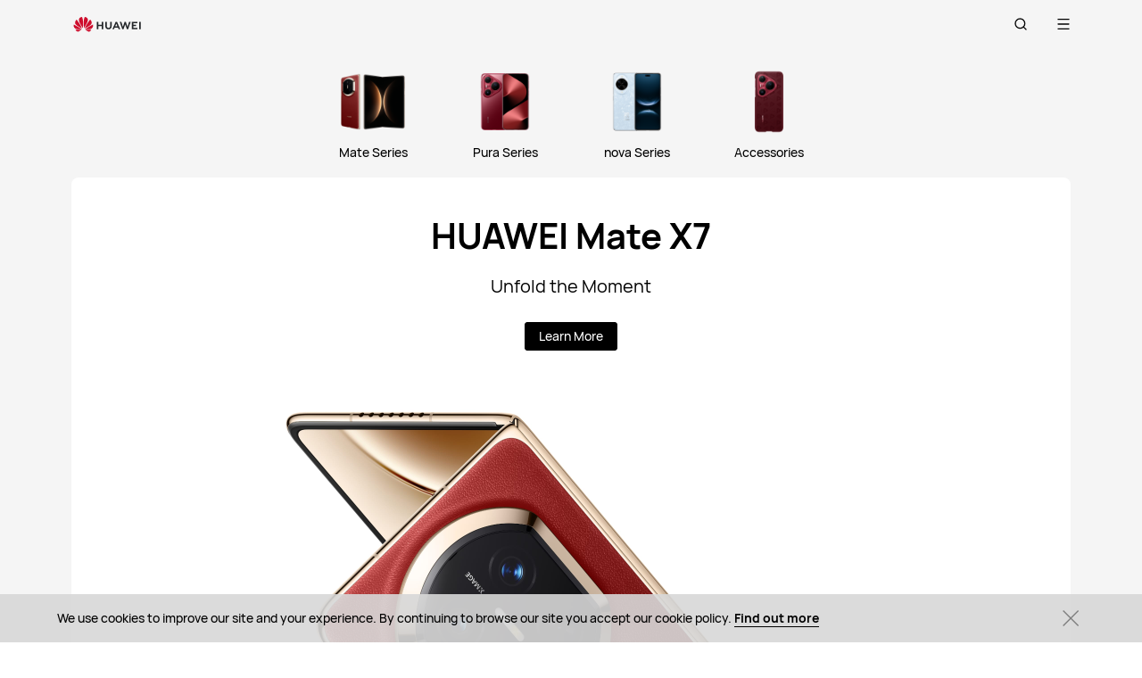

--- FILE ---
content_type: text/html;charset=UTF-8
request_url: https://consumer.huawei.com/en/phones/
body_size: 36191
content:
<!DOCTYPE html>
<html xml:lang="en" lang="en" dir="" prefix="og:http://ogp.me/ns#">
<head>

<meta charset="utf-8" />
<meta http-equiv="X-UA-Compatible" content="IE=edge" />
<meta http-equiv="Content-Type" content="text/html; charset=utf-8"/>
<meta http-equiv="Access-Control-Allow-Origin" content="https://consumer-res.huaweistatic.com"/>
    <meta name="viewport" content="width=device-width, initial-scale=1.0"/>

    <meta name="description" content="Explore the latest technologies in smartphone with HUAWEI, and check out the HUAWEI Mate series, HUAWEI Pura series and HUAWEI nova series."/>
<meta name="keywords" content="huawei phones, huawei smartphones, huawei mobile phones, phones, smartphones, mobile phones, huawei mate, huawei pura, huawei nova"/>
<meta name="GENERATOR" content=" 8.00.7601.19003"/>
<meta name="robots" content="index,follow" />


            <meta name="title" content="HUAWEI Phones - HUAWEI Global"/>
    <title>HUAWEI Phones - HUAWEI Global</title>




    <link rel="canonical" href="https://consumer.huawei.com/en/phones/"/>

        <link rel="preload" href="/dam/content/dam/huawei-cbg-site/common/mkt/plp-x/phones-v5/1211-2025-huawei-flagship-product-launch/kv/huawei-nate-x7-mob.jpg" as="image"
              type="image/jpeg"
              media="(max-width: 767.98px)"
              />
        <link rel="preload" href="/dam/content/dam/huawei-cbg-site/common/mkt/plp-x/phones-v5/1211-2025-huawei-flagship-product-launch/kv/huawei-nate-x7-pad.jpg" as="image"
              type="image/jpeg"
              media="(max-width: 1079.98px)"
              />
        <link rel="preload" href="/dam/content/dam/huawei-cbg-site/common/mkt/plp-x/phones-v5/1211-2025-huawei-flagship-product-launch/kv/huawei-nate-x7-pc.jpg" as="image"
              type="image/jpeg"
              media=""
              />


        <script type="application/ld+json">{"@context":"http://schema.org","@id":"https://consumer.huawei.com/en//#organization","@type":"Organization","name":"HUAWEI","url":"https://consumer.huawei.com/en//","logo":"https://consumer-res.huawei.com/etc/designs/huawei-cbg-site/clientlib-campaign-v4/common-v4/images/logo.png","subOrganization":[{"@id":"https://consumer.huawei.com/en//support/#organization","@type":"Organization","name":"HUAWEI Support","url":"https://consumer.huawei.com/en//support/"},{"@id":"https://consumer.huawei.com/en//#organization","@type":"Organization","name":"HUAWEI Shop","url":"https://consumer.huawei.com/en//"}],"contactPoint":{"@type":"ContactPoint","contactType":"support","areaServed":"EN","availableLanguage":["EN","en"]},"sameAs":["https://en.wikipedia.org/wiki/Huawei","https://www.facebook.com/huaweimobile","https://twitter.com/huaweimobile","https://www.instagram.com/huaweimobile","https://www.youtube.com/c/huaweimobile","https://www.tiktok.com/@huaweimobile","https://www.linkedin.com/company/huawei-consumer-business-group/"]}</script>


    <script type="application/ld+json">
            {"@context":"http://schema.org","@type":"ItemList","url":"https://consumer.huawei.com/en/phones//","name":"HUAWEI Phones","description":null,"itemListElement":[]}
    </script>


<script type="text/javascript">window.pageLoadStart = new Date().getTime();</script>
<link rel="shortcut icon" href="/dam/content/dam/huawei-cbg-site/common/huawei-logo.png" type="image/png" />
<link rel="icon" href="/dam/content/dam/huawei-cbg-site/common/huawei-logo.png" type="image/png" />
<link rel="bookmark" href="/dam/content/dam/huawei-cbg-site/common/huawei-logo.png" type="image/png" />

<link rel="stylesheet" type="text/css" href="/content/.resources/.rc/huawei-cbg-site-lm-basic/webresources/mkt/etc/designs/huawei-cbg-site/clientlib-campaign-v4/public-v4/css/public-v4-c2acb6743ac531119cbab2805d59bd8a6b3f4353cc4c11b1e3dde9ac445421c8.min.css"/>

<link rel="stylesheet" type="text/css" href="/content/.resources/.rc/huawei-cbg-site-lm-basic/webresources/mkt/etc/designs/huawei-cbg-site/clientlib-public-userLogin/css/token-expire-dialog-5dddb0a9cfd59b05e8be334d9fc6ce5b535ebf77760aa8e76f25cae70acb76de.min.css"/><link rel="stylesheet" type="text/css" href="/content/.resources/huawei-cbg-site-lm-basic/webresources/opensource/swiper/swiper.min.css">
<link rel="stylesheet" type="text/css" href="/content/.resources/.rc/huawei-cbg-site-lm-basic/webresources/mkt/etc/designs/huawei-cbg-site/clientlib-campaign-v4/common-v4-nav-v2/css/common-v4-nav-v2-c3718d75bdb4ed70779595ffa0ac3f41bddbc2eae05c806a18dcc48688750153.min.css"/>
<link rel="stylesheet" type="text/css" href="/content/.resources/.rc/huawei-cbg-site-lm-basic/webresources/mkt/etc/designs/huawei-cbg-site/clientlib-mkt/v5/common/common-header-v5/css/common-header-v5-0120754e95277325a2a57419b9f0b2c423952111bc9d2d4eff5fa7db859635ff.min.css"/>
<link rel="stylesheet" type="text/css" href="/content/.resources/.rc/huawei-cbg-site-lm-basic/webresources/mkt/etc/designs/huawei-cbg-site/clientlib-offer/clientlib-layout/css/clientlib-layout-f64a68c66dd549865cd179cbca9af2213384700fe8d9f4b070888af6cbeff269.min.css"/>



<script type="text/javascript">

    function getEncCookie(name){
        var arr,reg=new RegExp("(^| )"+name+"=([^;]*)(;|$)");
        if(arr=document.cookie.match(reg))
            return unescape(arr[2]);
        else
            return null;
    }
    // data layer javascript
    window.digitalData={"page":{"pageInfo":{"pageName":"cbg:en:phones","countryCode":"EN","siteCode":"en","siteCode2":"en","siteName":"Global (EN)","appNum":"A59919963","language":"en","site":"cbg","uri":"/en/phones/","siteCodeForAPI":"worldwide","isProductDetailPage":false,"isProductMiniSitePage":false,"knowledgeHost":"//consumer-tkb.huawei.com","gaiaPath":"","checkDomain":false,"excludeDomainList":"","publishedHost":"https://consumer.huawei.com","siteCurrency":"$","baiduMapKeyV3":null,"ccpcApiKey":"DE","serviceGatewayPath":"https://sgw-sg.c.huawei.com/forward","staticResHost":"https://"},"category":{"pageType":"product-listing","primaryCategory":"phones","subCategory1":null,"subCategory2":null,"subCategory3":null},"pageType":{"type":""}},"event":[]}

    window.encUser = getEncCookie("data_layer_enc");

    // is the site Arabic site
    window.isArabicSite = false;

    // map type
    window.customMapType = "gaia";
</script>
<script type="text/javascript" src="/.resources/huawei-cbg-site-lm-basic/webresources/opensource/jquery/jquery.min.js"></script>


<script type="text/javascript">
    var service_sessionuuid_support = "base/basecommonService/sessionuuid";

    var SITE_CODE = window.digitalData.page.pageInfo.siteCodeForAPI || window.digitalData.page.pageInfo.siteCode;
    var APP_NUM = window.digitalData.page.pageInfo.appNum;
    var site_language = window.digitalData.page.pageInfo.language;
    var countryCode = window.digitalData.page.pageInfo.countryCode;
    var allowHA = false;
    window.isEcommercePage = false;
</script>

    <input id="ha-report-url" type="hidden" value="https://metrics-dra.dt.dbankcloud.com:443/webv2">

<script type="text/javascript">
(function () {
	window.isHealthWebView = function() {
		return window.JsInteraction && typeof window.JsInteraction.isFromHuaweiHealth === 'function' && window.JsInteraction.isFromHuaweiHealth();
	}

    window.isMyHuaweiAppView = function () {
        return window.integrationJsInterface || window.integrationJsInterfaceWebview;
    }

	// 页面头尾隐藏样式
	const appWebViewStyle = `
		.huawei-v4 #header-v4,
		.huawei-v4 #second-navigation-v4,
		.huawei-v4 #robotIcon,
		.huawei-v4 #cookie-information-template-wrapper,
		.huawei-v4 .huawei-convergent-cookie,
		.huawei-v4 .optanon-alert-box-wrapper,
		.huawei-v4 .nps-survey,
		.huawei-v4 .hwv3-animate-box,
		.huawei-v4 .huawei-bootom-cookie,
		.huawei-v4 #header-placeholder,
		.huawei-v4.nav-hidden .huawei-ie-tips {
			display: none !important;
		}`;

	function addCssByStyle(cssString) {
		const style = document.createElement("style");
		style.setAttribute("type", "text/css");

		const cssText = document.createTextNode(cssString);
		style.appendChild(cssText);

		const heads = document.getElementsByTagName("head");
		if (heads.length) {
			heads[0].appendChild(style);
		} else {
			document.documentElement.appendChild(style);
		}
	}


    /**
     * 判断当前页面是否为服务页面及智慧生活(window.hilink) 或者 MHW-APP(integrationJsInterface)嵌入
     *
     * @returns {*|boolean}
     */
    function isSupportPageInAppView() {
        return window.digitalData && window.digitalData.page.category.pageType == 'support'
            && (window.hilink || window.hicareJsInterface || window.integrationJsInterface || window.integrationJsInterfaceWebview);
    }

	function isEcommerceSite() {
		const siteCode = window.digitalData ? window.digitalData.page.pageInfo.siteCode2 : '';
		const ecommerceSiteCodeList = ['uk', 'fr', 'de', 'es', 'it', 'nl','ro', 'pt', 'pl', 'cz', 'tr', 'my', 'sa', 'ae', 'th', 'jp', 'pe', 'mx', 'cl', 'co', 'za', 'ru', 'ph'];
		return ecommerceSiteCodeList.indexOf(siteCode) > -1;
	}

    // 在运动健康中，隐藏页面头部露出尾部（尾部隐藏contact us）
    if ((isHealthWebView() && isEcommerceSite())) {
        let webViewStyle = `.huawei-v4 .v4.n09-footer .contact__block.footerv4-payment-types .footerv4-payment-cnt {
        						border-bottom: 0px!important;
							}
							.huawei-v4 .v4.n09-footer .contact__block:not(.footerv4-payment-types),
							.huawei-v4 .v4.n09-footer .language-switcher{
								display:none!important;
							}`
        addCssByStyle(appWebViewStyle + webViewStyle);
    }
    // 智慧生活服务页面webView中，隐藏页面头尾
    if (isSupportPageInAppView()) {
        let webViewStyle = `.huawei-v4 .v4.n09-footer .container div:not(.policy-text) {
								display: none !important;
							}`
        addCssByStyle(appWebViewStyle + webViewStyle);
    }

    // myHuaweiApp隐藏头尾
    if (isMyHuaweiAppView()) {
        let appWebviewCookieHidden = `.huawei-v4 #coiConsentBanner {
            display: none!important;
        }`
        addCssByStyle(appWebviewCookieHidden + appWebViewStyle);
    }
})();
</script>

<script type="text/javascript">
    window.dataLayer = window.dataLayer || [];

    function getChapter1() {
        var pageType = window.digitalData.page.category.pageType;
        pageType = pageType.split("_")[0];
        var chapter1 = "";
        switch (pageType) {
            case "homepage":
                chapter1 = "Home";
                break;
            case "support":
                chapter1 = "support";
                break;
            case "product-detail":
                chapter1 = "Mkt products";
                break;
            case "product-listing":
                chapter1 = "Mkt products";
                break;
            default:
                chapter1 = window.digitalData.page.category.primaryCategory;
        }
        return chapter1;
    }

    function getChapter2() {
        var pageType = window.digitalData.page.category.pageType;
        pageType = pageType.split("_")[0];
        var chapter2 = window.digitalData.page.category.subCategory1;
        if (pageType == "product-detail" || pageType == "product-listing") {
            chapter2 = window.digitalData.page.category.primaryCategory;
        }
        return chapter2;
    }

    function getChapter3() {
        var chapter3 = window.digitalData.page.category.subCategory2;
        var pageType = window.digitalData.page.category.pageType;
        pageType = pageType.split("_")[0];
        if (pageType == "product-detail") {
            chapter3 = window.digitalData.page.category.subCategory1;
        }
        return chapter3;
    }

    function getPageName() {
        var pageName = "";
        var pathArr = location.pathname.split("/");
        for (var index = pathArr.length - 1; index > 0; index--) {
            if (pathArr[index] != "") {
                pageName = pathArr[index];
                if (pageName.indexOf(".html") != -1) {
                    pageName = pageName.split(".")[0];
                }
                break;
            }
        }
        return pageName;
    }

    /* *
     *  判断是否APP内嵌，设置siteId
     * */
    function getMktDmpaSiteId() {
        var dmpa_siteId = "";
        if (window.integrationJsInterface || window.integrationJsInterfaceWebview) {
            dmpa_siteId = "HuaweiStore-app";
        } else {
            dmpa_siteId = $(window).width() < 1199.98 ? "HuaweiStore-wap" : "HuaweiStore-web";
        }
        return dmpa_siteId;
    }

    var DMPA_SCRIPT_BASEURL =  "";
    var dmpa_init_mkt_dmpa_params = {
        "siteId": getMktDmpaSiteId(),
        "IP": null,
        "userId": null,
        "sessionId": null,
        "country": digitalData.page.pageInfo ? digitalData.page.pageInfo.siteCode2 : "",
        "siteLanguage": digitalData.page.pageInfo.language ? digitalData.page.pageInfo.language.replace("_", "-") : "",
        "siteName": digitalData.page.pageInfo ? digitalData.page.pageInfo.siteCode2 : ""
    }

    /* *
     *
     *  设置dmpa5公共参数
     *
     * */
    function initMktDmpa5() {
        if (typeof dmpa5 === 'undefined' || document.readyState !== 'complete') {
            return;
        }
        //查询用户ID
        try {
            //获取uum的API
            var uumApi = mktConfig.uumApi;
            if (uumApi != null && uumApi != "") {
                var uumHost = uumApi.substring(0, uumApi.search("/users"));
                //tokenApi
                var tokenApiUrl = uumHost + "/gateway/csrfToken?_=" + Date.now();


                //若用户已经登录，则调用UUM接口查询用户信息
                $.ajax({
                    type: "GET",
                    url: uumApi + "/v1/login/info",
                    dataType: "json",
                    xhrFields: {withCredentials: true}
                }).always(function (result) {
                    if (result && result.resultCode == 0) {
                        dmpa_init_mkt_dmpa_params.userId = result.data.userId;
                    }

                    //设置sessionId
                    $.ajax({
                        type: "get",
                        url: tokenApiUrl,
                        xhrFields: {
                            withCredentials: true
                        },
                        crossDomain: true
                    }).always(function (result) {
                        if (result && result.resultCode == 0) {
                            dmpa_init_mkt_dmpa_params.sessionId = result.data;
                        }
                        setMktDmpaParams(dmpa_init_mkt_dmpa_params);
                    });

                })

            } else {
                dmpa_init_mkt_dmpa_params.userId = '';
                //会话中心未配置
                setMktDmpaParams(dmpa_init_mkt_dmpa_params);
            }
        } catch (e) {

        }

    }

    function setMktDmpaParams(dmpaParams) {
        if (typeof dmpa5 === 'undefined') {
            return;
        }
        dmpa5('set', dmpaParams); //公共参数初始化
        dmpa5('setTrackerUrl', DMPA_SCRIPT_BASEURL + "/");
        dmpa5('setAutoSendPV', false);//禁止自动发送 pv
        dmpa5('setDMPAVersion', 5); // 设置DMPA版本
        dmpa5('setAutoSendPP', false);//禁止自动发送 pp
        dmpa5('setAutoLinkTracking', false);//禁止自动发送 link
        //设置dmpa参数后发送一次pv
        trackMktDmpaPV();
    }

    /**
     * 设置dmpa的访客userId
     */
    function buildMktDmpaUserId() {
        var userId = 'xxxxxxxx-xxxx-4xxx-yxxx-xxxxxxxx'.replace(/[xy]/g, function (c) {
            var r = Math.random() * 16 | 0, v = c == 'x' ? r : (r & 0x3 | 0x8);
            return v.toString(16);
        });
        if (typeof $.cookie === 'function') {
            var site_name = window.site || window.siteCode || '';
        }
        return userId;
    }

    /**
     * 发送dmpa的pv，适用于mkt/服务/活动
     *
     */
    function trackMktDmpaPV() {

        // 判断是否为 App Webview
        var isAppWebview = window.integrationJsInterface || window.integrationJsInterfaceWebview;

        var referrerUrl = '';
        if (document.referrer.length > 0) {
            referrerUrl = document.referrer;
        }
        try {
            if (referrerUrl.length == 0 && opener.location.href.length > 0) {
                referrerUrl = opener.location.href;
            }
        } catch (e) {}

        var pvData = {
            "title": $("title").text() || null,
            "location": location.origin + location.pathname || null,
            "uri": digitalData.page.pageInfo.uri || null,
            "referrerUrl": referrerUrl || null,
            "trackSource": null,
            "trackMedium": null,
            "trackCampaign": null,
            "trackContent": null,
            "trackTerm": null,
            "pageLoadDelay": null,
            "pageHierarchy": null,
            "subModuleName": getMktDmpaSubModuleName()
        }

        // PDP页增加跟踪需要的额外参数
        if (digitalData.page.pageInfo.isProductDetailPage &&
            digitalData.product && digitalData.product.productInfo) {

            pvData["additionalProperty"] = JSON.stringify({
                "product_name": digitalData.product.productInfo.marketingName,
                "page_view": "PDP"
            });
        }

        if (!isAppWebview) {
            dmpa5("trackPageView", pvData);
        }
    }

    /**
     * 获取子模块名称
     */
    function getMktDmpaSubModuleName() {
        var url = location.href;
        var moduleName = "";
        if (url.indexOf("/support/") != -1) {
            moduleName = "Support";
        } else if (url.indexOf("/community/") != -1) {
            moduleName = "Community";
        } else if (url.indexOf("/promo/") != -1 || url.indexOf("/offer/") != -1) {
            //活动以及促销组件
            moduleName = "Activity";
        } else if (url.indexOf("/shop/") != -1 || url.indexOf("/buy/") != -1) {
            moduleName = "eCommerce";
        } else {
            moduleName = "Marketing";
        }
        return moduleName;
    }
</script>

    <script>
        var siteCode = window.digitalData ? window.digitalData.page.pageInfo.siteCode2 : '';
        var pageCategory = window.digitalData ? window.digitalData.page.category.pageType : '';
        var countryCode = window.digitalData ? window.digitalData.page.pageInfo.countryCode : '';
        var language = window.digitalData ? window.digitalData.page.pageInfo.language : '';
        var siteName = window.digitalData ? window.digitalData.page.pageInfo.siteName : '';
        var pageProductInfo = window.digitalData.product ? window.digitalData.product.productInfo : '';

        function dateFormat(fmt) {
            var d = new Date();
            var local = d.getTime();
            var offset = d.getTimezoneOffset() * 60000;
            var localUtc = new Date().getTimezoneOffset() / 60;
            var utcTime;
            if (localUtc > 0) {
                utcTime = local - offset;
            } else {
                utcTime = local + offset;
            }
            var CNTime = utcTime + 3600000 * 8;
            var nd = new Date(CNTime);
            var o = {
                "M+": nd.getMonth() + 1,
                "d+": nd.getDate(),
                "H+": nd.getHours(),
                "m+": nd.getMinutes(),
                "s+": nd.getSeconds(),
                "q+": Math.floor((nd.getMonth() + 3) / 3),
                "S": nd.getMilliseconds()
            };
            if (/(y+)/.test(fmt)) fmt = fmt.replace(RegExp.$1, (nd.getFullYear() + "").substr(4 - RegExp.$1.length));
            for (var k in o)
                if (new RegExp("(" + k + ")").test(fmt)) fmt = fmt.replace(RegExp.$1, (RegExp.$1.length == 1) ? (o[k]) : (("00" + o[k]).substr(("" + o[k]).length)));
            return fmt;
        }

        // hitTimeStamp : YYYYMMDD_hh:mm:ss 时区是(GMT+08:00) China Time，就是GA全球视图的时区
        window.dataLayer.push({
            userId: "",
            sessionId: "",
            firstSourceMedium: "",
            lastSourceMedium: "",
            accountStatus: "",
            loginStatus: "",
            hitTimeStamp: dateFormat("yyyy-MM-dd_HH:mm:ss"),
            pageCategory: pageCategory,
            siteCountryCode: countryCode,
            siteLanguage: language,
            siteCountryName: siteName,
            "productMktName": pageProductInfo && pageProductInfo.marketingName || '',
            "productCategory": pageProductInfo && pageProductInfo.category || '',
            "userCategory": ""
        });

        if (pageCategory == 'search') {
            var reg = new RegExp("(^|&)keyword=([^&]*)(&|$)");
            var val = window.location.search.substr(1).match(reg);
            if (val != null && val[2]) {
                var searchKeyword = decodeURIComponent(val[2])
                window.dataLayer.push({
                    cat55: "product",
                    kw55: searchKeyword,
                    siteSearchResults: ""
                });
            };

        }
    </script>

<script type="text/javascript">
    /**
     * 获取url中的参数
     */
    function getUrlParam(name) {
        var reg = new RegExp("(^|&)" + name + "=([^&]*)(&|$)"); //构造一个含有目标参数的正则表达式对象
        var r = window.location.search.substr(1).match(reg); //匹配目标参数
        if (r != null) {
            return decodeURIComponent(r[2]);
        }
        return null; //返回参数值
    }
</script>




            <script type="text/plain" class="cookie-package-controller analysis-cookie default-load-cookie">
			(function (w, d, s, l, i) {
				w[l] = w[l] || [];
				w[l].push({
					'gtm.start': new Date().getTime(),
					event: 'gtm.js'
				});
				var f = d.getElementsByTagName(s)[0],
					j = d.createElement(s),
					dl = l != 'dataLayer' ? '&l=' + l : '';
				j.async = true;
				j.src = 'https://www.googletagmanager.com/gtm.js?id=' + i + dl;
				f.parentNode.insertBefore(j, f);
			})(window, document, 'script', 'dataLayer', 'GTM-MBP7H56');

            </script>



    <script type="text/javascript">
        var enableExternalLinkPopup = true;
        var externalLinkWhitelist = JSON.parse("[\"huawei.com\",\"huawei.cn\",\"h5hosting-drcn.dbankcdn.cn\",\"vmall.com\",\"dpd.pt\",\"cn.biosenseclinic.com\",\"contentcenter-drcn.dbankcdn.com\",\"css-complain-drcn.platform.dbankcloud.cn\",\"fancourier.ro\"]");
    </script>

<script type="text/javascript">
    let mktWebResourceBaseDir = {};
    let adminWebResourceBaseDir = {};
    let appsWebResourceBaseDir = {};
    let opensourceResourceBaseDir = {};
    let forumWebResourceBaseDir = {};
    mktWebResourceBaseDir["designPath"] = "/.resources/huawei-cbg-site-lm-basic/webresources/mkt";
    adminWebResourceBaseDir["designsPath"] = "/.resources/huawei-cbg-site-lm-basic/webresources/admin";
    appsWebResourceBaseDir["designsPath"] = "/.resources/huawei-cbg-site-lm-basic/webresources";
    opensourceResourceBaseDir["designsPath"] = "/.resources/huawei-cbg-site-lm-basic/webresources/opensource";
    forumWebResourceBaseDir["designPath"] = "/.resources/huawei-cbg-site-lm-community/webresources/community";
</script>

<script>
    let Granite = {
        public:false
    };
        Granite.public = true;
</script>


<script type="text/javascript">
    var enableNewCookieCfg = Boolean(false);
    var cookieModeSetting = "noPromptMode";
    var ctlAnalysisCookie = Boolean(false);
    var ctlAdvertiseCookie = Boolean(false);
    var enableDefaultCookieAccept = Boolean(false);
    var pushForConsentTime = "";
    var pushForConsentTimeNewMode = "";

	isECommerceSite = window.isECommerceSite || 'None';
	var isEcommerceSiteFlag = Boolean(false);
    // 分享于My Huawei App中打开 开关
    var enableShareFeature = Boolean(true);
    // My Huawei App 下载页面地址配置项
    var appDownloadLink = "";
    // 是否启用 App 侧 FA 数据推送
    var enableAppFa = Boolean(false);
</script>

<script type="text/javascript">
    var supportv2 = {};
    supportv2["apiBaseUrl"] = "https:\/\/ccpce\-de.consumer.huawei.com\/ccpcmd\/services\/dispatch\/secured\/CCPC\/EN";
    supportv2["captchaUrl"] = "contentcenter\-dre.dbankcdn.com\/pub_1\/cscaptcha_captcha_900_9\/b\/v3\/netease";
    supportv2["captchaServiceDomain"] = "csc\-adapter\-dre.security.dbankcloud.com";
    supportv2["toCApiUrl"] = "https:\/\/itrinity\-de.c.huawei.com";
    supportv2["supportApiUrl"] =  "https:\/\/consumer.huawei.com\/support";
    supportv2["cmktApiUrl"] =  "https:\/\/consumer\-api\-sg.huawei.com\/cuepf";
    supportv2["casUrl"] = "https:\/\/id5.cloud.huawei.com\/CAS";
    supportv2["logisticcode"] = "";
    supportv2["designsPath"] = "/.resources/huawei-cbg-site-lm-basic/webresources/support";
    supportv2["myDeviceI18nValue"] = "My device";
    supportv2["productCategoryMapping"] = "[]";
    supportv2["gaEntrance"] = ""
    supportv2["gaModule"] = ""
    supportv2["entranceLv2ForGa"] = ""
    supportv2["productCategory1"] = ""
    supportv2["productCategory2"] = ""
    supportv2["productCategory3"] = ""
    supportv2["productCategory4"] = ""
    supportv2["ccpcSgwAppId"] = "96E6614BD648F3582A2D6D657C5CC768"
    supportv2["ccpcMyHuaweiApiId"] = "EDCF82D77A5AB59706CD5F2163F67427"
    supportv2["uumSgwAppId"] = "EDCF82D77A5AB59706CD5F2163F67427"
    supportv2["enableCsrfVerify"] = "true" == 'true';
    supportv2["weComSdk"] = "https://wwcdn.weixin.qq.com/node/open/js/wecom-jssdk-2.0.2.js";
    supportv2["weComCorpId"] = "ww1c80e3515f0cf2c3";
    supportv2["weComAgentId"] = "1000246";
</script>

<script type="text/javascript">
    var loginApiUrl={};
    loginApiUrl["cmscApiUrl"] = "";
    loginApiUrl["huaweitimeApiUrl"] = "";

    var mktConfig={};
    mktConfig["websiteFunctionApi"] = "";
    mktConfig["uumApi"] = "https:\/\/itrinity\-sg.c.huawei.com";
    mktConfig["sgwApi"] = (window.digitalData && window.digitalData.page.pageInfo.serviceGatewayPath) ? window.digitalData.page.pageInfo.serviceGatewayPath : "https:\/\/sgw\-sg.c.huawei.com\/forward";
</script>


<input type="hidden" id="month_txt" value="month txt" />
<input type="hidden" id="thumbnailImagePath" data-ccpc-api="//h5hosting-drcn.dbankcdn.cn/cch5/HiCare/myHuawei-shareSdk/shareSdk.js" value="https://consumer.huawei.com/dam/content/dam/huawei-cbg-site/common/mkt/plp-x/phones-v5/1211-2025-huawei-flagship-product-launch/kv/huawei-nate-x7-wx-share.jpg" />


<input type="hidden" id="underageTips" value="" btnText="" />
<input type="hidden" id="userAccountLock" data-title=""
       data-desc="" data-btn=""/>

<script src="/content/.resources/.rc/huawei-cbg-site-lm-basic/webresources/mkt/etc/designs/huawei-cbg-site/clientlib-campaign-v4/public-v4/js/public-v4-f8549c8409319e055eb5686f07fe38c54cbf5fc4af6c7aef3e81e907dedb9f8f.min.js"></script>

<script src="/content/.resources/.rc/huawei-cbg-site-lm-basic/webresources/opensource/opensource-aa67e7e6b29089b7ba9e7dafc270504fd6f1cb5fb8d7bb7b3f56c95bad8c3689.min.js"></script>

<script src="/content/.resources/.rc/huawei-cbg-site-lm-basic/webresources/opensource/jquery-cookie/jquery-cookie-1128caaf1fe16ae1e41e616b8f018bb8a827cae3b3ce5a2a30c785dc58f6b0d3.min.js"></script>

<script src="/content/.resources/.rc/huawei-cbg-site-lm-basic/webresources/mkt/etc/designs/huawei-cbg-site/clientlib-public-userLogin/js/clientlib-public-userLogin-65daaddda2106db45638d42b6b1e23626de52c00e5a69100b7489ec8d4d3a61f.min.js"></script><script src="/content/.resources/.rc/huawei-cbg-site-lm-basic/webresources/mkt/etc/designs/huawei-cbg-site/clientlib-public-HiAnalyticsJSSDK/js/HiAnalyticsJSSDK-a5191ea546638d0679f14bb8d8e96f0722619eaa2ea9e2ff547d52ceea4a04e7.min.js"></script>
<script src="/content/.resources/.rc/huawei-cbg-site-lm-basic/webresources/mkt/etc/designs/huawei-cbg-site/clientlib-public-dmpa/js/clientlib-public-dmpa-d7b5ff0dcd0d0c0a40a13ccdf2469fca155857a13e32f65f00bc0a91cd7bb691.min.js"></script>

<script src="/content/.resources/.rc/huawei-cbg-site-lm-basic/webresources/opensource/xss/xss-a5b07378e7ecab00d62b6b83699132f14146627b2e0e2bed266a34afd1b84e45.min.js"></script>
<link rel="stylesheet" type="text/css" href="/content/.resources/.rc/huawei-cbg-site-lm-basic/webresources/mkt/etc/designs/huawei-cbg-site/clientlib-offer/component-bar/css/phoenixHotAreaIcon-0a4795f7b9a9bcb44c97efd1fca15c2394a4beee7ec9045252d3d937c8162f4a.min.css"/><script src="/content/.resources/.rc/huawei-cbg-site-lm-basic/webresources/opensource/swiper/swiper-08a64397903cf04c0cb1a4ce0cdd8242a319679a593ba80d119b8b2d44c5b2fa.min.js"></script><style>
    a[href="javascript:return false;"] {
        cursor: initial !important;
    }
</style>

<!--/* 解决ios safari浏览器将纯数字税号转化为telephone链接 */-->
<meta name="format-detection" content="telephone=no"/>

<input id="is-edit-mode" type="hidden" value="false">
<!-- To distinguish with AEM instance -->
<input id="is-magnolia-instance" type="hidden" value="true">


    <!--/* 电商全局配置 */-->
    <script type="text/javascript">
      // 站点
      var siteCode = window.digitalData ? window.digitalData.page.pageInfo.siteCode2 : '';
      var ec_siteCode = window.digitalData ? window.digitalData.page.pageInfo.siteCode2 : '';
      var ecommerceSiteType = "None";
      var isECommerceSite = ecommerceSiteType ? ecommerceSiteType : "None";
      var apiHost = "";
      var loginApiHost = "";
      var upPersonalCenterLink = "";
      var loginLink = "";
      var servingGatewayHost = "";

      // 价格货币展示：货币代码
      var ecCurrencyCode = "";

      // 价格货币展示：货币符号位置处理
      var putCurrencyFront = "true" !== ''
        ? JSON.parse("true")
        : true;

      // 价格货币展示：from显示与否
      var showFrom = false;
      // 价格货币展示：from文本位置
      var putFromFront = true;
      // 价格货币展示：千位分隔符
      var thousandSeparator = "";
      // 价格货币展示：小数点
      var decimalPoint = "";
      // 价格货币展示：是否显示小数
      var showDecimal = true;
      var showIntegerDecimal = true;
      // 价格货币展示：是否空格隔开
      var showCurrencySpace = true;
      // 时区
      var ecTimezone = "none";
      // vmall登出接口
      var vmallLogoutAPI = "";
      // vmall需登录图片，用来拉起登录
      var vmallLoginImgUrl = "";
      // RRP
      var enableRRP = false;
      var RRPText = "";
      if (enableRRP) {
        RRPText = "";
      }

      // 是否展示划线
      var enableScribes = true;

      // rrp提示文案
      var rrpTips = "";

      // 是否展示save符号和save金额
      var enableShowSave = true;

      // save符号
      var saveText = "";

      // trade in开关（目前只针对PLP页，其他由中台控制）
      var enableTradeIn = false;
      // 开启分期显示配置
      var enableInstallmentCfg = false;
      // 显示免息文本
      var enableInterestFree = false;
      // 免息文本
      var interestFreeText = "";
      // 分期左文本
      var insatallmentLeftText = "";
      // 分期右文本
      var insatallmentRightText = "";
      // 分期显示格式
      var installmentDispType = "numberAndAmount";
      // APP DMPA开关
      var enableAppDmpa = false;

      // 运动健康内强制登录开关
      var enableUnitedLoginForHealth = false;
    </script>

    <!--/* value from -> home page properties > ECOMMERCE CONFIG */-->


<input type="hidden" id="offer-page-type" value="default">
<input type="hidden" id="offer-home-page" value="">
<input type="hidden" id="aem-run-mode" value="">

<!--/* 只在电商页面加载 */-->


                              <script>!function(e){var n="https://s.go-mpulse.net/boomerang/";if("False"=="True")e.BOOMR_config=e.BOOMR_config||{},e.BOOMR_config.PageParams=e.BOOMR_config.PageParams||{},e.BOOMR_config.PageParams.pci=!0,n="https://s2.go-mpulse.net/boomerang/";if(window.BOOMR_API_key="UJMB4-NBTC3-H98Y8-DGS6P-HKDZV",function(){function e(){if(!o){var e=document.createElement("script");e.id="boomr-scr-as",e.src=window.BOOMR.url,e.async=!0,i.parentNode.appendChild(e),o=!0}}function t(e){o=!0;var n,t,a,r,d=document,O=window;if(window.BOOMR.snippetMethod=e?"if":"i",t=function(e,n){var t=d.createElement("script");t.id=n||"boomr-if-as",t.src=window.BOOMR.url,BOOMR_lstart=(new Date).getTime(),e=e||d.body,e.appendChild(t)},!window.addEventListener&&window.attachEvent&&navigator.userAgent.match(/MSIE [67]\./))return window.BOOMR.snippetMethod="s",void t(i.parentNode,"boomr-async");a=document.createElement("IFRAME"),a.src="about:blank",a.title="",a.role="presentation",a.loading="eager",r=(a.frameElement||a).style,r.width=0,r.height=0,r.border=0,r.display="none",i.parentNode.appendChild(a);try{O=a.contentWindow,d=O.document.open()}catch(_){n=document.domain,a.src="javascript:var d=document.open();d.domain='"+n+"';void(0);",O=a.contentWindow,d=O.document.open()}if(n)d._boomrl=function(){this.domain=n,t()},d.write("<bo"+"dy onload='document._boomrl();'>");else if(O._boomrl=function(){t()},O.addEventListener)O.addEventListener("load",O._boomrl,!1);else if(O.attachEvent)O.attachEvent("onload",O._boomrl);d.close()}function a(e){window.BOOMR_onload=e&&e.timeStamp||(new Date).getTime()}if(!window.BOOMR||!window.BOOMR.version&&!window.BOOMR.snippetExecuted){window.BOOMR=window.BOOMR||{},window.BOOMR.snippetStart=(new Date).getTime(),window.BOOMR.snippetExecuted=!0,window.BOOMR.snippetVersion=12,window.BOOMR.url=n+"UJMB4-NBTC3-H98Y8-DGS6P-HKDZV";var i=document.currentScript||document.getElementsByTagName("script")[0],o=!1,r=document.createElement("link");if(r.relList&&"function"==typeof r.relList.supports&&r.relList.supports("preload")&&"as"in r)window.BOOMR.snippetMethod="p",r.href=window.BOOMR.url,r.rel="preload",r.as="script",r.addEventListener("load",e),r.addEventListener("error",function(){t(!0)}),setTimeout(function(){if(!o)t(!0)},3e3),BOOMR_lstart=(new Date).getTime(),i.parentNode.appendChild(r);else t(!1);if(window.addEventListener)window.addEventListener("load",a,!1);else if(window.attachEvent)window.attachEvent("onload",a)}}(),"".length>0)if(e&&"performance"in e&&e.performance&&"function"==typeof e.performance.setResourceTimingBufferSize)e.performance.setResourceTimingBufferSize();!function(){if(BOOMR=e.BOOMR||{},BOOMR.plugins=BOOMR.plugins||{},!BOOMR.plugins.AK){var n=""=="true"?1:0,t="",a="bu5wilixyydck2lpiysa-f-6fb49e7e6-clientnsv4-s.akamaihd.net",i="false"=="true"?2:1,o={"ak.v":"39","ak.cp":"496166","ak.ai":parseInt("326205",10),"ak.ol":"0","ak.cr":8,"ak.ipv":4,"ak.proto":"h2","ak.rid":"2a54314a","ak.r":37607,"ak.a2":n,"ak.m":"dsca","ak.n":"essl","ak.bpcip":"13.59.100.0","ak.cport":37072,"ak.gh":"23.198.5.39","ak.quicv":"","ak.tlsv":"tls1.3","ak.0rtt":"","ak.0rtt.ed":"","ak.csrc":"-","ak.acc":"","ak.t":"1768900132","ak.ak":"hOBiQwZUYzCg5VSAfCLimQ==mFttX6AIc77VSFaPHX+W5oBJLp7JS4+X++RmF68RAHM7189t9BRoseKc0AKOpaJv+JFrZKQ8lDQCjdFDEAavdksAy8JAvPtItgCZfmDioFyJDYg1mNi9jMyHAW0n0eY0bbeA/tBxTPgFEqKdoLnCjBQJWQIbB3Dl5+L4QvtR6JuN8JhkVzH/uiy7Z/H9NMMXvFEJHGOQtgV/bCLtdhM1LXCL1QAZFj84FC+pCBmNVMC40Ir77MIOmJpfDeQ9zca4tjQEsa1SyzcjXYT3pqVqBhvLxeQp+sguXi8fueUIfx4PYy5BaiW0lR5SfGiROEb+0TF+1cYYFmVrlrFkMXLdKatvyKSiZsxI+tud5vMDkpnlvibK1Fjuvnu36n/FIDIGpwhMNAIb8htlV5k1XrzB1QBnstrdt0+OPZSTdDjCS2s=","ak.pv":"355","ak.dpoabenc":"","ak.tf":i};if(""!==t)o["ak.ruds"]=t;var r={i:!1,av:function(n){var t="http.initiator";if(n&&(!n[t]||"spa_hard"===n[t]))o["ak.feo"]=void 0!==e.aFeoApplied?1:0,BOOMR.addVar(o)},rv:function(){var e=["ak.bpcip","ak.cport","ak.cr","ak.csrc","ak.gh","ak.ipv","ak.m","ak.n","ak.ol","ak.proto","ak.quicv","ak.tlsv","ak.0rtt","ak.0rtt.ed","ak.r","ak.acc","ak.t","ak.tf"];BOOMR.removeVar(e)}};BOOMR.plugins.AK={akVars:o,akDNSPreFetchDomain:a,init:function(){if(!r.i){var e=BOOMR.subscribe;e("before_beacon",r.av,null,null),e("onbeacon",r.rv,null,null),r.i=!0}return this},is_complete:function(){return!0}}}}()}(window);</script></head>
<body class="huawei-v4 huawei-en     ">

<script type="text/plain" class="optanon-category-2 analysis-cookie default-load-cookie">
    $(function () {
        var curPageCategory = window.digitalData ? window.digitalData.page.category.pageType : "";
        var haAvailableMktPageTypes = ['homepage','product-listing','product-detail','product-detail_specs','search'];

        if (window.isECommerceSite !== "None"
            && haAvailableMktPageTypes.includes(curPageCategory) && window.ecCom) {
            // HA自动埋码
            try {
                var haAutoTrackTimerMkt = null;
                if (window._hasdk) {
                    ecCom.HATrack.autoTrack();
                } else {
                    haAutoTrackTimerMkt = setInterval(function () {
                        if (window._hasdk) {
                            clearInterval(haAutoTrackTimerMkt);
                            ecCom.HATrack.autoTrack();
                        }
                    }, 100);
                }
            } catch (error) {
            }
        }
    });
</script>

        <style>
            .header-tag-title.seo{
                position:absolute;
                display: block;
                height: 0;
                width: 0;
                overflow: hidden;
                z-index: -1;
            }
        </style>
        <h1 class="header-tag-title seo">
            HUAWEI Mobile Phones
        </h1>







<input title="cookie" type="hidden" id='cookieType' value="hwcookie" />
        <div class="huawei-bootom-cookie">
            <div class="huawei-cookie-cnt">
                    <div class="huawei-cookie-txt">
                        We use cookies to improve our site and your experience. By continuing to browse our site you accept our cookie policy.
                        <a href="/en/legal/cookie-policy/" target="" rel="" title=" Find out more"> Find out more</a>
                        <svg class="huawei-cookie-close" width="32" height="32" xmlns="http://www.w3.org/2000/svg">
                            <g fill="#7f7f7f" fill-rule="evenodd">
                                <path d="M8 7l17 17-1 1L7 8z"></path>
                                <path d="M7 24L24 7l1 1L8 25z"></path>
                            </g>
                        </svg>
                    </div>
            </div>
        </div>



<span class="popular-text hidden" data-value="Popular results"></span>
<span class="suggested-text hidden" data-value="Suggested results"></span>
    <div class="huawei-ie-tips" style="display: none;">
        <div class="huawei-ie-cnt">
            <div class="huawei-ie-txt">For a better user experience, please use the latest version of Internet Explorer or switch to another browser.
                <a class="huawei-ie-close" href="javascript:;" title="close">
                    <svg width="32" height="32" xmlns="http://www.w3.org/2000/svg">
                        <g fill="#3C3C3C" fill-rule="evenodd">
                            <path d="M8 7l17 17-1 1L7 8z"></path>
                            <path d="M7 24L24 7l1 1L8 25z"></path>
                        </g>
                    </svg>
                </a>
            </div>
        </div>
    </div>




<div class="v4 v5-style header-placeholder nav-v2" id="header-placeholder"></div>

<div class="v4 header v5-style  slide-down-corporation  nav-v2" id="header-v4" data-component="header"  role="navigation">
    <div id="topTipsBox" class="top-tips-box">
            <div class="ip-jump-wrap ip-jump-v5"></div>
    </div>

        <div class="v4 n04-platform-selection platform-selection nav-v2"
             data-component="n04-platform-selection">
            <button aria-haspopup="true" role="button" aria-expanded="false" class="platform-selection__toggle js-platform-toggle" type="button">
                Consumer <span class="icon font-ico-arrow-down"></span>
            </button>
            <div class="platform-selection__content">
                <div class="container">
                    <button class="icon-close">
                        <span class="sr-only">Close</span>
                    </button>
                    <div class="platform-selection__items row">
                            <a  data-title="Consumer"
                                target="_blank"
                                rel="noopener noreferrer"
                                data-bgname="Consumer"
                                href="javascript:return false;"
                                class="platform-selection__item col-md-6 col-lg-3">
                                <div class="platform-selection__wrap">
                                    <p class="platform-selection__link platform-selection__link--active">
                                        Consumer <span class="icon font-ico-arrow-down"></span>
                                    </p>
                                    <p class="platform-selection__item-content">Smartphones, Laptops &amp; Tablets, Wearables and More</p>
                                </div>
                            </a>
                            <a  data-title="Corporate"
                                target="_blank"
                                rel="noopener noreferrer"
                                data-bgname="Corporate"
                                href="https://www.huawei.com/en/?ic_medium=hwdc&amp;ic_source=cbg_header_corp"
                                class="platform-selection__item col-md-6 col-lg-3">
                                <div class="platform-selection__wrap">
                                    <p class="platform-selection__link platform-selection__link">
                                        Corporate <span class="icon font-ico-arrow-down"></span>
                                    </p>
                                    <p class="platform-selection__item-content">About Huawei, Press&amp;Event, and More</p>
                                </div>
                            </a>
                            <a  data-title="Enterprise"
                                target="_blank"
                                rel="noopener noreferrer"
                                data-bgname="Enterprise"
                                href="https://e.huawei.com/en/?ic_medium=hwdc&amp;ic_source=cbg_header_ent"
                                class="platform-selection__item col-md-6 col-lg-3">
                                <div class="platform-selection__wrap">
                                    <p class="platform-selection__link platform-selection__link">
                                        Enterprise <span class="icon font-ico-arrow-down"></span>
                                    </p>
                                    <p class="platform-selection__item-content">Products, Solutions and Services for Enterprise</p>
                                </div>
                            </a>
                            <a  data-title="Carrier"
                                target="_blank"
                                rel="noopener noreferrer"
                                data-bgname="Carrier"
                                href="https://carrier.huawei.com/en/?ic_medium=hwdc&amp;ic_source=cbg_header_car"
                                class="platform-selection__item col-md-6 col-lg-3">
                                <div class="platform-selection__wrap">
                                    <p class="platform-selection__link platform-selection__link">
                                        Carrier <span class="icon font-ico-arrow-down"></span>
                                    </p>
                                    <p class="platform-selection__item-content">Products, Solutions and Services for Carrier</p>
                                </div>
                            </a>
                    </div>
                </div>
            </div>
        </div>
    <input title="main-nav" type="hidden" id='mainNav' value="nav-v2" />
    <div class="v4 n01-main-navigation main-navigation nav-v2" data-component="n01-main-navigation">
        <div class="container main-navigation__container">
            <a data-title="logo" class="logo" href="/en/" data-navicon="logo">
                <img src="/.resources/huawei-cbg-site-lm-basic/webresources/mkt/etc/designs/huawei-cbg-site/clientlib-campaign-v4/common-v4/images/logo.svg" width="142" alt="Huawei-v4" />
            </a>

            <div class="nav-menuback-button">
                <svg width="22"
                     height="22"
                     viewBox="0 0 24 24"
                     fill="none"
                     xmlns="http://www.w3.org/2000/svg">
                    <path d="M16.2426 6.34317L14.8284 4.92896L7.75739 12L14.8285 19.0711L16.2427 17.6569L10.5858 12L16.2426 6.34317Z"
                          fill="currentColor"/>
                </svg>
            </div>

            <nav class="main-nav" role="presentation">
                <div class="main-nav-wrap">
    <div class="lf-nav nav-zone">
            <ul class="main-nav__list" role="menubar">
                        <li class="main-nav__item " role="menuitem"
                            tabindex="0">
                            <a title="Smartphone" data-navicon="Smartphone" class="main-nav__link unhover title-hide-v5" href="/en/phones/" target="" rel="">Smartphone</a>

                                <div class="nav-submenu-item">

                                </div>

                        </li>
                        <li class="main-nav__item " role="menuitem"
                            tabindex="1">
                            <a title="Wearable" data-navicon="Wearable" class="main-nav__link unhover title-hide-v5" href="/en/wearables/" target="" rel="">Wearable</a>

                                <div class="nav-submenu-item">

                                </div>

                        </li>
                        <li class="main-nav__item " role="menuitem"
                            tabindex="2">
                            <a title="PC" data-navicon="PC" class="main-nav__link unhover title-hide-v5" href="/en/laptops/" target="" rel="">PC</a>

                                <div class="nav-submenu-item">

                                </div>

                        </li>
                        <li class="main-nav__item " role="menuitem"
                            tabindex="3">
                            <a title="Tablet" data-navicon="Tablet" class="main-nav__link unhover title-hide-v5" href="/en/tablets/" target="" rel="">Tablet</a>

                                <div class="nav-submenu-item">

                                </div>

                        </li>
                        <li class="main-nav__item " role="menuitem"
                            tabindex="4">
                            <a title="Audio" data-navicon="Audio" class="main-nav__link unhover title-hide-v5" href="/en/audio/" target="" rel="">Audio</a>

                                <div class="nav-submenu-item">

                                </div>

                        </li>
                        <li class="main-nav__item " role="menuitem"
                            tabindex="5">
                            <a title="Router" data-navicon="Router" class="main-nav__link unhover title-hide-v5" href="/en/routers/" target="" rel="">Router</a>

                                <div class="nav-submenu-item">

                                </div>

                        </li>
                        <li class="main-nav__item " role="menuitem"
                            tabindex="6">
                            <a title="HUAWEI Mobile Services" data-navicon="HUAWEI Mobile Services" class="main-nav__link unhover title-hide-v5" href="/en/mobileservices/" target="" rel="">HUAWEI Mobile Services</a>

                                <div class="nav-submenu-item">

                                </div>

                        </li>
            </ul>
    </div>

    <div class="rg-nav nav-zone">
            <ul class="main-nav__list" role="menubar">
                        <li class="main-nav__item " role="menuitem"
                            tabindex="0">
                            <a title="Support" data-navicon="Support" class="main-nav__link unhover title-hide-v5" href="/en/support/" target="" rel="">Support</a>

                                <div class="nav-submenu-item">

                                </div>

                        </li>
                        <li class="main-nav__item " role="menuitem"
                            tabindex="1">
                            <a title="Community" data-navicon="Community" class="main-nav__link unhover title-hide-v5" href="/en/community/" target="" rel="">Community</a>

                                <div class="nav-submenu-item">

                                </div>

                        </li>
            </ul>
    </div>
                </div>
            </nav>

            <div class="nav-addons">


                <button class="nav-addons__link nav-addons__search js-open-search" aria-haspopup="true" role="button" aria-expanded="false" data-navicon="search">
                <span class="icon font-ico-search">
                    <svg xmlns="http://www.w3.org/2000/svg" width="16" height="16" viewBox="0 0 24 24" color="#7f7f7f" fill="none" stroke="currentColor" stroke-width="2" stroke-linecap="round" stroke-linejoin="round" class="feather feather-search">
                        <circle cx="11" cy="11" r="8"></circle>
                        <line x1="21" y1="21" x2="16.65" y2="16.65"></line>
                    </svg>
                    <span class="sr-only">Search</span>
                </span>
                </button>



                <button aria-haspopup="true" role="button" aria-expanded="false" class="nav-toggle js-nav-toggle">
                    <span class="icon font-ico-breadcrumbs">
                        <svg xmlns="http://www.w3.org/2000/svg" width="16" height="16" viewBox="0 0 16 16">
                            <g id="组_54960" data-name="组 54960" transform="translate(-1024 -207)">
                                <rect id="矩形备份-54" width="16" height="16" transform="translate(1024 207)" fill="none" opacity="0.15"/>
                                <path id="路径_23452" data-name="路径 23452" d="M2836.948-2413a.667.667,0,0,1-.667-.667.666.666,0,0,1,.667-.667h12a.667.667,0,0,1,.667.667.667.667,0,0,1-.667.667Zm0-5.333a.667.667,0,0,1-.667-.667.667.667,0,0,1,.667-.667h12a.667.667,0,0,1,.667.667.667.667,0,0,1-.667.667Zm0-5.333a.667.667,0,0,1-.667-.667.667.667,0,0,1,.667-.667h12a.667.667,0,0,1,.667.667.667.667,0,0,1-.667.667Z" transform="translate(-1810.948 2634)" fill="#7f7f7f"/>
                            </g>
                        </svg>
                        <span class="sr-only">Open menu</span>
                    </span>
                </button>
            </div>
        </div>
    </div>
    <div class="v4 n12-search popup nav-v2" data-component="n12-search">
        <div class="container">
            <button tabindex="-1" type="button" class="popup__close-btn js-close-popup">
                <span class="sr-only">Close</span>
            </button>
            <div class="row">
                <div class="col-xl-6 offset-xl-3 col-lg-8 offset-lg-2 col-md-10 offset-md-1">
                    <div class="search__form-container">
                        <label class="sr-only" for="search">search</label>
                        <input class="search__form-input js-search-autocomplete" text="search" name="search" id="search" type="search"
                               autocomplete="off" data-enable-ph-search="no" placeholder="Search HUAWEI...">
                        <button class="search__form-submit" type="button">
                        <span class="icon font-ico-search">
                            <svg xmlns="http://www.w3.org/2000/svg" width="16" height="16" viewBox="0 0 24 24" color="#7f7f7f" fill="none" stroke="currentColor" stroke-width="2" stroke-linecap="round" stroke-linejoin="round" class="feather feather-search">
                                <circle cx="11" cy="11" r="8"></circle>
                                <line x1="21" y1="21" x2="16.65" y2="16.65"></line>
                            </svg>
                            <span class="sr-only">Search</span>
                        </span>
                        </button>
                        <button class="search__form-clear js-search-clear" type="button">
                            <svg xmlns="http://www.w3.org/2000/svg" viewBox="0 0 24 24">
                                <path fill="currentColor" fill-rule="evenodd" d="M11.809 1.563A10.628 10.628 0 1 1 1.181 12.191 10.63 10.63 0 0 1 11.809 1.563M8.886 8.016a.886.886 0 0 0-1.252 1.252l2.923 2.922-2.923 2.923a.886.886 0 0 0 1.252 1.25l2.923-2.923 2.922 2.923a.886.886 0 0 0 1.25-1.25l-2.922-2.923 2.922-2.922a.886.886 0 0 0-1.25-1.252l-2.922 2.922Z"></path>
                                <path fill="rgba(255,255,255,0)" d="M0-.001h24v24H0z"></path>
                            </svg>
                            <span class="icon font-ico-close">
                                <span class="sr-only">Close</span>
                            </span>
                        </button>
                    </div>
                    <div class="popular-show-wrap">
                        <div class="popular-wrap">
                            <div class="top-title">
Popular Products                            </div>
                            <div class="popular-product dropdown__right">
                                <div class="row  dropdown__row-mobile">

                                </div>
                                    <div class="row  dropdown__row-mobile">
                                            <div class="list dropdown__right-col col-xl-4 col-xs-6">
                                                <div>
                                                    <a class="heading dropdown__series-link search-popular-product-link"
                                                       data-position="1"
                                                       target=""
                                                       rel=""
                                                       href="/en/phones/mate-x7/">
                                                        HUAWEI Mate X7
                                                    </a>
                                                </div>
                                            </div>
                                            <div class="list dropdown__right-col col-xl-4 col-xs-6">
                                                <div>
                                                    <a class="heading dropdown__series-link search-popular-product-link"
                                                       data-position="2"
                                                       target=""
                                                       rel=""
                                                       href="/en/headphones/freeclip2/">
                                                        HUAWEI FreeClip 2
                                                    </a>
                                                </div>
                                            </div>
                                            <div class="list dropdown__right-col col-xl-4 col-xs-6">
                                                <div>
                                                    <a class="heading dropdown__series-link search-popular-product-link"
                                                       data-position="3"
                                                       target=""
                                                       rel=""
                                                       href="/en/wearables/watch-ultimate-design-royal-gold-edition/">
                                                        HUAWEI WATCH ULTIMATE DESIGN Royal Gold Edition
                                                    </a>
                                                </div>
                                            </div>
                                            <div class="list dropdown__right-col col-xl-4 col-xs-6">
                                                <div>
                                                    <a class="heading dropdown__series-link search-popular-product-link"
                                                       data-position="4"
                                                       target=""
                                                       rel=""
                                                       href="/en/tablets/matepad-11-5-s-2026/">
                                                        HUAWEI MatePad 11.5 S
                                                    </a>
                                                </div>
                                            </div>
                                            <div class="list dropdown__right-col col-xl-4 col-xs-6">
                                                <div>
                                                    <a class="heading dropdown__series-link search-popular-product-link"
                                                       data-position="5"
                                                       target=""
                                                       rel=""
                                                       href="/en/wearables/watch-gt6-pro/">
                                                        HUAWEI WATCH GT 6 Pro
                                                    </a>
                                                </div>
                                            </div>
                                            <div class="list dropdown__right-col col-xl-4 col-xs-6">
                                                <div>
                                                    <a class="heading dropdown__series-link search-popular-product-link"
                                                       data-position="6"
                                                       target=""
                                                       rel=""
                                                       href="/en/wearables/watch-gt6/">
                                                        HUAWEI WATCH GT 6
                                                    </a>
                                                </div>
                                            </div>
                                    </div>
                            </div>

                        </div>
                        <div class="quick-link">
                            <div class="top-title">
Quick View                            </div>
                                <div class="link-wrap row">
                                        <div class="col-sm-4 link-list">
                                            <a data-title="Smartphone" class="search-quick-link" href="/en/phones/" target="_blank" target="noopener noreferrer">Smartphone</a>
                                        </div>
                                        <div class="col-sm-4 link-list">
                                            <a data-title="Wearable" class="search-quick-link" href="/en/wearables/" target="_blank" target="noopener noreferrer">Wearable</a>
                                        </div>
                                        <div class="col-sm-4 link-list">
                                            <a data-title="PC" class="search-quick-link" href="/en/laptops/" target="_blank" target="noopener noreferrer">PC</a>
                                        </div>
                                        <div class="col-sm-4 link-list">
                                            <a data-title="Tablet" class="search-quick-link" href="/en/tablets/" target="_blank" target="noopener noreferrer">Tablet</a>
                                        </div>
                                        <div class="col-sm-4 link-list">
                                            <a data-title="Audio" class="search-quick-link" href="/en/audio/" target="_blank" target="noopener noreferrer">Audio</a>
                                        </div>
                                        <div class="col-sm-4 link-list">
                                            <a data-title="Router" class="search-quick-link" href="/en/routers/" target="_blank" target="noopener noreferrer">Router</a>
                                        </div>
                                        <div class="col-sm-4 link-list">
                                            <a data-title="HUAWEI Mobile Services" class="search-quick-link" href="/en/mobileservices/" target="_blank" target="noopener noreferrer">HUAWEI Mobile Services</a>
                                        </div>
                                </div>
                        </div>
                    </div>
                    <div class="hot-search-v5">
                        <p>Popular results</p>
                        <ul></ul>
                    </div>
                    <div class="suggested-search-v5">
                        <p>Suggested results</p>
                        <ul></ul>
                    </div>
                </div>
            </div>
            <div class="search_toast">
                enter more search keys
            </div>
        </div>
    </div>
    <div class="v4 n16-simple-tabs simple-tabs simple-tabs__sticky" data-component="n16-simple-tabs" style="display: none;">
        <div class="container">
            <div class="wrap">
                <ul class="simple-tabs__wrap">
                    <li class="simple-tabs__continent" data-region="Africa">Africa</li>
                    <li class="simple-tabs__continent" data-region="Asia Pacific">Asia Pacific</li>
                    <li class="simple-tabs__continent" data-region="Europe">Europe</li>
                    <li class="simple-tabs__continent" data-region="Latin America">Latin America</li>
                    <li class="simple-tabs__continent" data-region="Middle East">Middle East</li>
                    <li class="simple-tabs__continent" data-region="North America">North America</li>
                    <li class="simple-tabs__continent" data-region="Global">Global</li>
                </ul>
            </div>
        </div>
    </div>
</div>


<div class="cookie-data" the-package-control-of-cookies-enabled="false">
    <div class="required-category" category-display-name="">
    </div>
    <div class="analysis-category" category-display-name="">
    </div>
    <div class="advertise-category" category-display-name="">
    </div>
    <div class="function-category" category-display-name="">
    </div>
    <div class="unknown-category" category-display-name="">
    </div>
</div>

<script src="/content/.resources/.rc/huawei-cbg-site-lm-basic/webresources/mkt/etc/designs/huawei-cbg-site/clientlib-campaign-v4/cookie-package-controller/js/cookie-package-controller-384ba6320fc2ee1122ab063cd76399626cc38ed42dd63a609c585680d6babda2.min.js"></script>
<div class="privacy-agreement-component">
    <input type="hidden" id="privacy-popup-switch" value="false">
    <input type="hidden" id="privacy-popup-title" value="">
    <input type="hidden" id="privacy-popup-ids" value="">
    <input type="hidden" id="privacy-language-code" value="en-GB">
    <input type="hidden" id="privacy-popup-content" value="">
    <input type="hidden" id="privacy-popup-agree" value="false">
    <input type="hidden" id="privacy-popup-checkNote" value="">
    <input type="hidden" id="privacy-popup-remark" value="">
    <input type="hidden" id="privacy-popup-agreeText" value="">
    <input type="hidden" id="privacy-popup-rejectText" value="">
    <input type="hidden" id="privacy-close-i18n" value="Close">
    <input type="hidden" id="privacy-errortip-i18n"
           value="privacy_fetch_error_tip">
    <script>
        // 隐私协议总开关
        var privacyPopupSwitch = false;
		var __privacyAgree = false;
		var privacyButtonLineStyle = Boolean(false);
    </script>
</div>
<link rel="stylesheet" type="text/css" href="/content/.resources/.rc/huawei-cbg-site-lm-basic/webresources/mkt/etc/designs/huawei-cbg-site/clientlib-campaign-v4/mkt-ad-banner/css/mkt-ad-banner-9b04fb91b62f40a8edf5d2c46f052cbcf25a83246252702631a81479e4cd314b.min.css"/><script src="/content/.resources/.rc/huawei-cbg-site-lm-basic/webresources/mkt/etc/designs/huawei-cbg-site/clientlib-campaign-v4/mkt-ad-banner/js/mkt-ad-banner-837f20043050d87e00cbf26a9e64d3187ce2d7a9494f4ffbbead249d0b0fb28a.min.js"></script>
    <main class="v4 main page-plp content-animation-enable">
        <p class="hide_storefinderlink" style="display:none"></p>
        <p class="hide_showstorefinder" style="display:none">false</p>
        <p class="hide_storefinderinnewpage" style="display:none">false</p>
<div class="vue-app-wrapper">

    <div class="vue-component plp-nav-top-nav-component_app">
            <script type="module">import.meta.url;import("_").catch(()=>1);(async function*(){})().next();if(location.protocol!="file:"){window.__vite_is_modern_browser=true}</script>
<script type="module">!function(){if(window.__vite_is_modern_browser)return;console.warn("vite: loading legacy chunks, syntax error above and the same error below should be ignored");var e=document.getElementById("vite-legacy-polyfill_plp-nav-top-nav-component_undefined"),n=document.createElement("script");n.src=e.src,n.onload=function(){System.import(document.getElementById('vite-legacy-entry_plp-nav-top-nav-component_undefined').getAttribute('data-src'))},document.body.appendChild(n)}();</script>
<script type="module" crossorigin src="/.resources/huawei-cbg-site-lm-basic/webresources/v5/mkt/vue-app-resources/js/comp_plp-nav-top-nav-component_chunk_C0N8nPuT.js"></script>
<link rel="modulepreload" crossorigin href="/.resources/huawei-cbg-site-lm-basic/webresources/v5/mkt/vue-app-resources/js/comp_modulepreload-polyfill_B5Qt9EMX.js">
<link rel="modulepreload" crossorigin href="/.resources/huawei-cbg-site-lm-basic/webresources/v5/mkt/vue-app-resources/js/comp_vue-chunk_p_GBiq8n.js">
<link rel="modulepreload" crossorigin href="/.resources/huawei-cbg-site-lm-basic/webresources/v5/mkt/vue-app-resources/js/comp_vendor_C2sSguLX.js">
<link rel="modulepreload" crossorigin href="/.resources/huawei-cbg-site-lm-basic/webresources/v5/mkt/vue-app-resources/js/comp_swiper-chunk_Dp_Ls_Fd.js">
<link rel="modulepreload" crossorigin href="/.resources/huawei-cbg-site-lm-basic/webresources/v5/mkt/vue-app-resources/js/comp_sub-modules_BAdDzEJt.js">
<link rel="stylesheet" crossorigin href="/.resources/huawei-cbg-site-lm-basic/webresources/v5/mkt/vue-app-resources/css/sub-modules_BQhQQnO-.css">
<link rel="stylesheet" crossorigin href="/.resources/huawei-cbg-site-lm-basic/webresources/v5/mkt/vue-app-resources/css/swiper-chunk_BTFdpzHR.css">
<link rel="stylesheet" crossorigin href="/.resources/huawei-cbg-site-lm-basic/webresources/v5/mkt/vue-app-resources/css/plp-nav-top-nav-component_i0QcNn8t.css">
<div class="plp-nav-product-secondary-id-app handle-external-links">
    <input type="hidden" class="plp-nav-product-secondary-id-config"
        data-is-edit-mode=""
        data-default-bg-img-url="/dam/content/dam/huawei-cbg-site/common/component/image/mkt-plp-navigation-top-navigation-v5.png"
        data-config="{&quot;compSetting&quot;:{},&quot;seriesGroups&quot;:[{&quot;openInNewPage&quot;:false,&quot;anchorId&quot;:&quot;mate-series&quot;,&quot;seriesTitle&quot;:&quot;Mate Series&quot;,&quot;seriesImage&quot;:&quot;/dam/content/dam/huawei-cbg-site/common/mkt/plp-x/phones-v5/1211-2025-huawei-flagship-product-launch/series-nav/huawei-phones-mate-x7.png&quot;},{&quot;openInNewPage&quot;:false,&quot;anchorId&quot;:&quot;pura-series&quot;,&quot;seriesTitle&quot;:&quot;Pura Series&quot;,&quot;seriesImage&quot;:&quot;/dam/content/dam/huawei-cbg-site/common/mkt/plp-x/phones-v5/navigation/huawei-phones-pura80-pro.png&quot;},{&quot;openInNewPage&quot;:false,&quot;anchorId&quot;:&quot;nova-series&quot;,&quot;seriesTitle&quot;:&quot;nova Series&quot;,&quot;seriesImage&quot;:&quot;/dam/content/dam/huawei-cbg-site/common/mkt/plp-x/phones-v5/0919-2025-huawei-innovative-product-launch/navigation/huawei-phones-nova14-pro.png&quot;},{&quot;openInNewPage&quot;:false,&quot;seriesTitle&quot;:&quot;Accessories&quot;,&quot;link&quot;:&quot;https://consumer.huawei.com/en/accessories/?type\u003dphone-accessories&quot;,&quot;seriesImage&quot;:&quot;/dam/content/dam/huawei-cbg-site/common/mkt/plp-x/phones-v5/1211-2025-huawei-flagship-product-launch/series-nav/phones-accessories-nav.png&quot;}]}" />
</div>
<script nomodule>!function(){var e=document,t=e.createElement("script");if(!("noModule"in t)&&"onbeforeload"in t){var n=!1;e.addEventListener("beforeload",(function(e){if(e.target===t)n=!0;else if(!e.target.hasAttribute("nomodule")||!n)return;e.preventDefault()}),!0),t.type="module",t.src=".",e.head.appendChild(t),t.remove()}}();</script>
<script nomodule crossorigin id="vite-legacy-polyfill_plp-nav-top-nav-component_undefined" src="/.resources/huawei-cbg-site-lm-basic/webresources/v5/mkt/vue-app-resources/js/comp_polyfills-legacy_chunk_CtHDjY2a.js"></script>
<script nomodule crossorigin id="vite-legacy-entry_plp-nav-top-nav-component_undefined" data-src="/.resources/huawei-cbg-site-lm-basic/webresources/v5/mkt/vue-app-resources/js/comp_plp-nav-top-nav-component-legacy_chunk_D94nZ70m.js">System.import(document.getElementById('vite-legacy-entry_plp-nav-top-nav-component_undefined').getAttribute('data-src'))</script>

    </div>
</div>
<link rel="stylesheet" type="text/css" href="/content/.resources/.rc/huawei-cbg-site-lm-basic/webresources/mkt/etc/designs/huawei-cbg-site/clientlib-mkt/v5/home/main-product/css/main-product-28b645003483d67b43513aee79c3a389f7ba5d52472111d6dae48d6e2b5976b2.min.css"/>
<div class="main-product-component">

        <div class="laptops-main-product laptops-product-card 
                    
                    
                    laptops-main-product-V5 animation animation-running
                    init-normal"
             data-interfacename="queryMinPriceAndInv"
             data-onepricedisplay="false"
             data-ecsetting="false"
             data-ecproductid=""
             data-vmallbtn="false"
             data-pricedisplaytype="{0} {1}{2}"
             data-productprice=""
             data-ecadminsetting=""
             data-mktname="HUAWEI Mate X7"
             data-pcmargintop="0"
             data-pcmarginbottom="0"
             data-mobmargintop="0"
             data-mobmarginbottom="0"
             data-btnStyleOld=""
             data-descLetterSpace="0"
             data-descriptionColor="#000000"
             data-originalPriceColor="#000000"
             data-priceColor="#000000"
             data-titleColor="#000000"
             data-titleLetterSpace="0"
             data-useNewStyle="true"
             style="--padding-top:0px;
                     --padding-bottom: 0px;
                     --padding-top-sm: 0px;
                     --padding-bottom-sm: 0px;
                     --padding-top-xs: 0px;
                     --padding-bottom-xs: 0px;
                     --padding-top-pd: 0px;
                     --padding-bottom-pd: 0px;"
             >
                <div class="laptops-main-product-container-v5">
                    <div class="laptops-main-product-card laptops-main-product-image-text-separation
                         laptops-main-product-full-background">
                        <div class="laptops-main-product-content-v5">


                            <div class="laptops-main-product-title">
                                <a class="btn--link-topdp"
                                   data-clickarea="title"
                                   href="/en/phones/mate-x7/"
                                   target=""
                                   rel=""
                                   >
HUAWEI Mate X7                                </a>
                            </div>

                            <div class="laptops-main-product-description">
                                <a class="btn--link-topdp"
                                   data-clickarea="description"
                                   href="/en/phones/mate-x7/"
                                   target=""
                                   rel=""
                                   >
Unfold the Moment                                </a>
                            </div>


                                <div class="product-buttons">
                                                <a class="btn-v5 btn--link-topdp btn-black-pc btn-black-pad btn-black-mob
                                                    
                                                      "
                                                   href="/en/phones/mate-x7/"
                                                   data-buttonname="Learn More"
                                                   data-clickarea="button"
                                                   target=""
                                                   rel=""
                                                   style="--white-icon: url();--black-icon: url();"
                                                   title="Learn More">Learn More</a>
                                </div>

                        </div>

                        <div class="laptops-main-product-image-v5"  data-useNewStyle="true">
                            <a class="btn--link-topdp" href="/en/phones/mate-x7/"
                               data-clickarea="image" target=""  rel="">
                                <img class="laptops-main-product-lazy success-img"
                                     data-pc="/dam/content/dam/huawei-cbg-site/common/mkt/plp-x/phones-v5/1211-2025-huawei-flagship-product-launch/kv/huawei-nate-x7-pc.jpg"
                                     data-imagePad="/dam/content/dam/huawei-cbg-site/common/mkt/plp-x/phones-v5/1211-2025-huawei-flagship-product-launch/kv/huawei-nate-x7-pad.jpg"
                                     data-mobile="/dam/content/dam/huawei-cbg-site/common/mkt/plp-x/phones-v5/1211-2025-huawei-flagship-product-launch/kv/huawei-nate-x7-mob.jpg"
                                     src="[data-uri]"
                                     alt="HUAWEI Mate X7"/>
                            </a>
                                <div class="laptops-main-product-windowsLogo" id="windowsLogoV5">
                                    <a data-clickarea="image" href="javascript:return false;"
                                       target=""  rel="">
                                        <img class="laptops-main-product-windowsLogoV5" data-windowImage=""
                                             data-windowImageMobile=""
                                             alt="product_logo"
                                             src="[data-uri]"/>
                                    </a>
                                </div>
                        </div>
                    </div>
                </div>
        </div>
</div>

<script src="/content/.resources/.rc/huawei-cbg-site-lm-basic/webresources/mkt/etc/designs/huawei-cbg-site/clientlib-campaign-v4/clientlib-campaign-v4-32ba37f59d6f45d70ee832986f795ed8532cacc943af26998b542a5b50f1c118.min.js"></script>


<div class="vue-component plp-banner-highlights-carousel-v5_app">
<script type="module">import.meta.url;import("_").catch(()=>1);(async function*(){})().next();if(location.protocol!="file:"){window.__vite_is_modern_browser=true}</script>
<script type="module">!function(){if(window.__vite_is_modern_browser)return;console.warn("vite: loading legacy chunks, syntax error above and the same error below should be ignored");var e=document.getElementById("vite-legacy-polyfill_plp-banner-highlights-carousel-v5_undefined"),n=document.createElement("script");n.src=e.src,n.onload=function(){System.import(document.getElementById('vite-legacy-entry_plp-banner-highlights-carousel-v5_undefined').getAttribute('data-src'))},document.body.appendChild(n)}();</script>
<script type="module" crossorigin src="/.resources/huawei-cbg-site-lm-basic/webresources/v5/mkt/vue-app-resources/js/comp_plp-banner-highlights-carousel-v5_chunk_BeGzfrXI.js"></script>
<link rel="modulepreload" crossorigin href="/.resources/huawei-cbg-site-lm-basic/webresources/v5/mkt/vue-app-resources/js/comp_modulepreload-polyfill_B5Qt9EMX.js">
<link rel="modulepreload" crossorigin href="/.resources/huawei-cbg-site-lm-basic/webresources/v5/mkt/vue-app-resources/js/comp_vue-chunk_p_GBiq8n.js">
<link rel="modulepreload" crossorigin href="/.resources/huawei-cbg-site-lm-basic/webresources/v5/mkt/vue-app-resources/js/comp_vendor_C2sSguLX.js">
<link rel="modulepreload" crossorigin href="/.resources/huawei-cbg-site-lm-basic/webresources/v5/mkt/vue-app-resources/js/comp_swiper-chunk_Dp_Ls_Fd.js">
<link rel="modulepreload" crossorigin href="/.resources/huawei-cbg-site-lm-basic/webresources/v5/mkt/vue-app-resources/js/comp_sub-modules_BAdDzEJt.js">
<link rel="stylesheet" crossorigin href="/.resources/huawei-cbg-site-lm-basic/webresources/v5/mkt/vue-app-resources/css/swiper-chunk_BTFdpzHR.css">
<link rel="stylesheet" crossorigin href="/.resources/huawei-cbg-site-lm-basic/webresources/v5/mkt/vue-app-resources/css/sub-modules_BQhQQnO-.css">
<link rel="stylesheet" crossorigin href="/.resources/huawei-cbg-site-lm-basic/webresources/v5/mkt/vue-app-resources/css/plp-banner-highlights-carousel-v5_Dz_w0COg.css">
<div class="plp-banner-highlights-carousel-v5-app">
    <input type="hidden" class="plp-banner-highlights-carousel-v5-config"
           data-is-edit-mode=""
           data-default-bg-img-url=""
           data-config="{&quot;title&quot;:&quot;Why Choose a HUAWEI Phone?&quot;,&quot;cards&quot;:[{&quot;cardSubTitle&quot;:&quot;Photography&quot;,&quot;cardTitleColor&quot;:&quot;#000000&quot;,&quot;cardImageAlt&quot;:&quot;Why choose a Huawei phone: unique, joyful, and extraordinary shooting paradigm.&quot;,&quot;cardTitle&quot;:&quot;Precise All-Focal Captures&quot;,&quot;cardImage&quot;:&quot;/dam/content/dam/huawei-cbg-site/common/mkt/plp-x/audio-v5/1211-2025-huawei-flagship-product-launch/highlights-carousel/huawei-phones-photography-mate-x7.jpg&quot;,&quot;cardSubTitleColor&quot;:&quot;#666666&quot;,&quot;popupDisclaimers&quot;:[{&quot;disclaimerText&quot;:&quot;*The aforementioned features are covered by the HUAWEI phone product category, but not every product provides all these features. The features vary between different products. Please refer to the specific product purchase specifications screen for accurate information.&quot;},{&quot;disclaimerText&quot;:&quot;1. Data comes from Huawei labs, and compares HUAWEI Mate X7 with HUAWEI Mate X6. Actual performance shall prevail.&quot;,&quot;disclaimerAnchor&quot;:&quot;1&quot;}],&quot;popCards&quot;:[{&quot;popImageHeightMob&quot;:&quot;380&quot;,&quot;popImageMob&quot;:&quot;/dam/content/dam/huawei-cbg-site/common/mkt/plp-x/phones-v5/highlights-carousel/popup/dual-optical-zoom-mob.jpg&quot;,&quot;popImagedHeightPc&quot;:&quot;693&quot;,&quot;popCardSubTitleColor&quot;:&quot;#666666&quot;,&quot;popCardDisc&quot;:&quot;Taken by the HUAWEI Pura 80 Ultra&quot;,&quot;cardStyle&quot;:&quot;full-width&quot;,&quot;popCardTitleColor&quot;:&quot;#000000&quot;,&quot;popCardBgColor&quot;:&quot;#FFFFFF&quot;,&quot;popImagePc&quot;:&quot;/dam/content/dam/huawei-cbg-site/common/mkt/plp-x/phones-v5/highlights-carousel/popup/dual-optical-zoom-pc.jpg&quot;,&quot;popCardSubTitle&quot;:&quot;3.7x portrait: Vivid profile against a vibrant backdrop. \u003cbr\u003e 10x portrait: Effective spatial compression brings scenes and subjects closer.⁠&quot;,&quot;popCardTitle&quot;:&quot;You and the World, All Splendid&quot;,&quot;popImageAlt&quot;:&quot;Switchable Dual Telephoto Camera&quot;,&quot;popCardDiscColor&quot;:&quot;#ffffff&quot;},{&quot;popImageHeightMob&quot;:&quot;245&quot;,&quot;popImageMob&quot;:&quot;/dam/content/dam/huawei-cbg-site/common/mkt/plp-x/phones-v5/highlights-carousel/popup/1-inch-ultra-lighting-camera-mob.jpg&quot;,&quot;popImagedHeightPc&quot;:&quot;693&quot;,&quot;popCardSubTitleColor&quot;:&quot;#666666&quot;,&quot;popCardDisc&quot;:&quot;Taken by the HUAWEI Pura 80 Pro&quot;,&quot;popCardTitleColor&quot;:&quot;#000000&quot;,&quot;cardStyle&quot;:&quot;full-width&quot;,&quot;popCardBgColor&quot;:&quot;#FFFFFF&quot;,&quot;popImagePc&quot;:&quot;/dam/content/dam/huawei-cbg-site/common/mkt/plp-x/phones-v5/highlights-carousel/popup/1-inch-ultra-lighting-camera-pc.jpg&quot;,&quot;popCardTitle&quot;:&quot;Sun Dips, Spectacle Rises!&quot;,&quot;popCardSubTitle&quot;:&quot;1-inch Ultra Lighting Camera\u0027s large sensor dramatically boosts light capture, revealing stunning detail even in dim conditions.&quot;,&quot;popImageAlt&quot;:&quot;1-inch Ultra Lighting Camera&quot;,&quot;popCardDiscColor&quot;:&quot;#ffffff&quot;},{&quot;popImageHeightMob&quot;:&quot;186&quot;,&quot;popImageMob&quot;:&quot;/dam/content/dam/huawei-cbg-site/common/mkt/plp-x/phones-v5/0919-2025-huawei-innovative-product-launch/highlights-carousel/popup/flex-that-focuses-mob.jpg&quot;,&quot;popImagedHeightPc&quot;:&quot;693&quot;,&quot;popCardSubTitleColor&quot;:&quot;#666666&quot;,&quot;popCardDisc&quot;:&quot;Taken by the HUAWEI nova 14 Pro&quot;,&quot;cardStyle&quot;:&quot;full-width&quot;,&quot;popCardTitleColor&quot;:&quot;#000000&quot;,&quot;popCardBgColor&quot;:&quot;#FFFFFF&quot;,&quot;popImagePc&quot;:&quot;/dam/content/dam/huawei-cbg-site/common/mkt/plp-x/phones-v5/0919-2025-huawei-innovative-product-launch/highlights-carousel/popup/flex-that-focuses-pc.jpg&quot;,&quot;popCardSubTitle&quot;:&quot;Switch seamlessly between zoom levels to take snapshots that tell stories.&quot;,&quot;popCardTitle&quot;:&quot;Flex That Focuses&quot;,&quot;popImageAlt&quot;:&quot;Flex That Focuses&quot;,&quot;popCardDiscColor&quot;:&quot;#ffffff&quot;},{&quot;popImageHeightMob&quot;:&quot;175&quot;,&quot;popImageMob&quot;:&quot;/dam/content/dam/huawei-cbg-site/common/mkt/plp-x/phones-v5/1211-2025-huawei-flagship-product-launch/highlights-carousel/popup/true-to-you-true-to-life-mob.jpg&quot;,&quot;popCardSubTitleColor&quot;:&quot;#666666&quot;,&quot;popImagedHeightPc&quot;:&quot;721&quot;,&quot;popCardDisc&quot;:&quot;Taken by the HUAWEI Mate X7&quot;,&quot;cardStyle&quot;:&quot;full-width&quot;,&quot;popCardTitleColor&quot;:&quot;#000000&quot;,&quot;popCardBgColor&quot;:&quot;#FFFFFF&quot;,&quot;popImagePc&quot;:&quot;/dam/content/dam/huawei-cbg-site/common/mkt/plp-x/phones-v5/1211-2025-huawei-flagship-product-launch/highlights-carousel/popup/true-to-you-true-to-life-pc.jpg&quot;,&quot;popCardSubTitle&quot;:&quot;43% more colour reproduction\u003csup data-anchor\u003d\u00271\u0027\u003e1\u003c/sup\u003e.&quot;,&quot;popCardTitle&quot;:&quot;True to You, True to Life&quot;,&quot;popImageAlt&quot;:&quot;True to You, True to Life&quot;,&quot;popCardDiscColor&quot;:&quot;#ffffff&quot;}]},{&quot;cardSubTitle&quot;:&quot;Design&quot;,&quot;cardTitleColor&quot;:&quot;#000000&quot;,&quot;cardImageAlt&quot;:&quot;Why choose a Huawei phone: excellent exterior design.&quot;,&quot;cardTitle&quot;:&quot;New Aesthetic Trends&quot;,&quot;cardImage&quot;:&quot;/dam/content/dam/huawei-cbg-site/common/mkt/plp-x/audio-v5/1211-2025-huawei-flagship-product-launch/highlights-carousel/huawei-phones-design-mate-x7.jpg&quot;,&quot;cardSubTitleColor&quot;:&quot;#666666&quot;,&quot;popupDisclaimers&quot;:[{&quot;disclaimerText&quot;:&quot;*The aforementioned features are covered by the HUAWEI phone product category, but not every product provides all these features. The features vary between different products. Please refer to the specific product purchase specifications screen for accurate information.&quot;},{&quot;disclaimerText&quot;:&quot;1. Only the Glazed Red model features sunburst pattern.&quot;,&quot;disclaimerAnchor&quot;:&quot;1&quot;}],&quot;popCards&quot;:[{&quot;popImageHeightMob&quot;:&quot;237&quot;,&quot;popImageMob&quot;:&quot;/dam/content/dam/huawei-cbg-site/common/mkt/plp-x/phones-v5/highlights-carousel/popup/grace-of-glaze-mob.jpg&quot;,&quot;popCardSubTitleColor&quot;:&quot;#666666&quot;,&quot;popImagedHeightPc&quot;:&quot;700&quot;,&quot;cardStyle&quot;:&quot;full-width&quot;,&quot;popCardTitleColor&quot;:&quot;#000000&quot;,&quot;popCardBgColor&quot;:&quot;#FFFFFF&quot;,&quot;popImagePc&quot;:&quot;/dam/content/dam/huawei-cbg-site/common/mkt/plp-x/phones-v5/highlights-carousel/popup/grace-of-glaze-pc.jpg&quot;,&quot;popCardSubTitle&quot;:&quot;Elegant hues inspired by monochrome glaze, perfectly accented by the glazed texture design.⁠\u003csup data-anchor\u003d\u00271\u0027\u003e1\u003c/sup\u003e&quot;,&quot;popCardTitle&quot;:&quot;Grace of Glaze&quot;,&quot;popImageAlt&quot;:&quot;Grace of Glaze&quot;,&quot;popCardDiscColor&quot;:&quot;#ffffff&quot;},{&quot;popImageHeightMob&quot;:&quot;173&quot;,&quot;popImageMob&quot;:&quot;/dam/content/dam/huawei-cbg-site/common/mkt/plp-x/phones/spring-2025-huawei-innovative-product-launch/reason/pop/huawei-phones-tri-fold-form-mob.jpg&quot;,&quot;popCardSubTitleColor&quot;:&quot;#999999&quot;,&quot;popImagedHeightPc&quot;:&quot;475&quot;,&quot;popCardTitleColor&quot;:&quot;#ffffff&quot;,&quot;cardStyle&quot;:&quot;full-width&quot;,&quot;popCardBgColor&quot;:&quot;#000000&quot;,&quot;popImagePc&quot;:&quot;/dam/content/dam/huawei-cbg-site/common/mkt/plp-x/phones/spring-2025-huawei-innovative-product-launch/reason/pop/huawei-phones-tri-fold-form-pc.jpg&quot;,&quot;popCardTitle&quot;:&quot;Super Slim Tri-Fold Design&quot;,&quot;popCardSubTitle&quot;:&quot;Experience the future of technology today with this tri-fold phone.&quot;,&quot;popImageAlt&quot;:&quot;Super Slim Tri-Fold Design&quot;,&quot;popCardDiscColor&quot;:&quot;#666666&quot;},{&quot;popImageHeightMob&quot;:&quot;283&quot;,&quot;popImageMob&quot;:&quot;/dam/content/dam/huawei-cbg-site/common/mkt/plp-x/phones-v5/1211-2025-huawei-flagship-product-launch/highlights-carousel/popup/a-crafted-masterpiece-mob.jpg&quot;,&quot;popCardSubTitleColor&quot;:&quot;#999999&quot;,&quot;popImagedHeightPc&quot;:&quot;557&quot;,&quot;cardStyle&quot;:&quot;full-width&quot;,&quot;popCardTitleColor&quot;:&quot;#ffffff&quot;,&quot;popCardBgColor&quot;:&quot;#141414&quot;,&quot;popImagePc&quot;:&quot;/dam/content/dam/huawei-cbg-site/common/mkt/plp-x/phones-v5/1211-2025-huawei-flagship-product-launch/highlights-carousel/popup/a-crafted-masterpiece-pc.jpg&quot;,&quot;popCardSubTitle&quot;:&quot;Hold a time-honoured tradition in the palm of your hand, with artisanally crafted Light-Woven Brocade, a tapestry of texture made up of seamless nanofibres.&quot;,&quot;popCardTitle&quot;:&quot;A Crafted Masterpiece&quot;,&quot;popCardDiscColor&quot;:&quot;#666666&quot;}]},{&quot;cardSubTitle&quot;:&quot;Reliability&quot;,&quot;cardTitleColor&quot;:&quot;#000000&quot;,&quot;cardImageAlt&quot;:&quot;Why choose a Huawei phone: scratch-resistant and drop-resistant materials for extra reliability and durability. &quot;,&quot;cardTitle&quot;:&quot;More Than Tough Enough&quot;,&quot;cardImage&quot;:&quot;/dam/content/dam/huawei-cbg-site/common/mkt/plp-x/audio-v5/1211-2025-huawei-flagship-product-launch/highlights-carousel/highlights-carouselhuawei-phones-reliability-mate-x7.jpg&quot;,&quot;cardSubTitleColor&quot;:&quot;#666666&quot;,&quot;popupDisclaimers&quot;:[{&quot;disclaimerText&quot;:&quot;*The aforementioned features are covered by the HUAWEI phone product category, but not every product provides all these features. The features vary between different products. Please refer to the specific product purchase specifications screen for accurate information.&quot;}],&quot;popCards&quot;:[{&quot;popImageHeightMob&quot;:&quot;335&quot;,&quot;popImageMob&quot;:&quot;/dam/content/dam/huawei-cbg-site/common/mkt/plp-x/phones-v5/1211-2025-huawei-flagship-product-launch/highlights-carousel/popup/shield-of-strength-mob.jpg&quot;,&quot;popCardSubTitleColor&quot;:&quot;#999999&quot;,&quot;popImagedHeightPc&quot;:&quot;699&quot;,&quot;cardStyle&quot;:&quot;full-width&quot;,&quot;popCardTitleColor&quot;:&quot;#ffffff&quot;,&quot;popCardBgColor&quot;:&quot;#141414&quot;,&quot;popImagePc&quot;:&quot;/dam/content/dam/huawei-cbg-site/common/mkt/plp-x/phones-v5/1211-2025-huawei-flagship-product-launch/highlights-carousel/popup/shield-of-strength-pc.jpg&quot;,&quot;popCardTitle&quot;:&quot;Shield of Strength&quot;,&quot;popCardSubTitle&quot;:&quot;Ultra Durable Crystal Armour Kunlun Glass is built to withstand the drops and bumps your phone might encounter.&quot;,&quot;popImageAlt&quot;:&quot;Shield of Strength&quot;,&quot;popCardDiscColor&quot;:&quot;#666666&quot;},{&quot;popImageHeightMob&quot;:&quot;176&quot;,&quot;popImageMob&quot;:&quot;/dam/content/dam/huawei-cbg-site/common/mkt/plp-x/phones-v5/1211-2025-huawei-flagship-product-launch/highlights-carousel/popup/flawless-flexible-folds-mob.jpg&quot;,&quot;popImagedHeightPc&quot;:&quot;593&quot;,&quot;popCardSubTitleColor&quot;:&quot;#999999&quot;,&quot;cardStyle&quot;:&quot;full-width&quot;,&quot;popCardTitleColor&quot;:&quot;#ffffff&quot;,&quot;popCardBgColor&quot;:&quot;#141414&quot;,&quot;popImagePc&quot;:&quot;/dam/content/dam/huawei-cbg-site/common/mkt/plp-x/phones-v5/1211-2025-huawei-flagship-product-launch/highlights-carousel/popup/flawless-flexible-folds-pc.jpg&quot;,&quot;popCardTitle&quot;:&quot;Flawless, Flexible Folds&quot;,&quot;popCardSubTitle&quot;:&quot;Engineered with the groundbreaking 3-Layer Composite Ultra-Tough Structure, the main screen is thin, tough, and truly reliable.&quot;,&quot;popImageAlt&quot;:&quot;Flawless, Flexible Folds&quot;,&quot;popCardDiscColor&quot;:&quot;#666666&quot;},{&quot;popImageHeightMob&quot;:&quot;187&quot;,&quot;popImageMob&quot;:&quot;/dam/content/dam/huawei-cbg-site/common/mkt/plp-x/phones/spring-2025-huawei-innovative-product-launch/reason/pop/huawei-phones-hinge-system-mob.jpg&quot;,&quot;popImagedHeightPc&quot;:&quot;479&quot;,&quot;popCardSubTitleColor&quot;:&quot;#666666&quot;,&quot;popCardTitleColor&quot;:&quot;rgb(255,255,255)&quot;,&quot;cardStyle&quot;:&quot;full-width&quot;,&quot;popCardBgColor&quot;:&quot;#000000&quot;,&quot;popImagePc&quot;:&quot;/dam/content/dam/huawei-cbg-site/common/mkt/plp-x/phones/spring-2025-huawei-innovative-product-launch/reason/pop/huawei-phones-hinge-system-pc.jpg&quot;,&quot;popCardTitle&quot;:&quot;Hinge System&quot;,&quot;popCardSubTitle&quot;:&quot;The Advanced Precision Hinge System ensures precise coordination and delicate dual-hinge movement so that every fold, both inward and outward, is smooth and seamless.&quot;,&quot;popImageAlt&quot;:&quot;Hinge System&quot;,&quot;popCardDiscColor&quot;:&quot;#666666&quot;}]},{&quot;cardSubTitle&quot;:&quot;Artificial Intelligence&quot;,&quot;cardTitleColor&quot;:&quot;#000000&quot;,&quot;cardImageAlt&quot;:&quot;Why choose a Huawei phone: EMUI getting smarter than ever with AI capabilities.&quot;,&quot;cardTitle&quot;:&quot;Powerful AI at Your Command&quot;,&quot;cardImage&quot;:&quot;/dam/content/dam/huawei-cbg-site/common/mkt/plp-x/phones/winter-2024-new-product-launch/phones-new/images/reason/huawei-phones-ai.jpeg&quot;,&quot;cardSubTitleColor&quot;:&quot;#666666&quot;,&quot;popupDisclaimers&quot;:[{&quot;disclaimerText&quot;:&quot;*The aforementioned features are covered by the HUAWEI phone product category, but not every product provides all these features. The features vary between different products. Please refer to the specific product purchase specifications screen for accurate information.&quot;},{&quot;disclaimerText&quot;:&quot;1. Images are for reference only. This feature is only supported following a HOTA update. Actual experience shall prevail.&quot;,&quot;disclaimerAnchor&quot;:&quot;1&quot;},{&quot;disclaimerText&quot;:&quot;2. To use AI Messaging, connect your HUAWEI Mate X6 to a Huawei wearable supporting smart notification. Actual product model shall prevail.&quot;,&quot;disclaimerAnchor&quot;:&quot;2&quot;},{&quot;disclaimerText&quot;:&quot;3. The effects and AI-generated content is for reference only. Actual experience shall prevail. This feature is only supported in certain countries and regions. To use this feature, update your phone to its latest version via HOTA update.&quot;,&quot;disclaimerAnchor&quot;:&quot;3&quot;}],&quot;popCards&quot;:[{&quot;popImageHeightMob&quot;:&quot;247&quot;,&quot;popImageMob&quot;:&quot;/dam/content/dam/huawei-cbg-site/common/mkt/plp-x/phones/winter-2024-new-product-launch/phones-new/images/reason/pop/huawei-phones-ai-photo-edit-1-mob.jpeg&quot;,&quot;popImagedHeightPc&quot;:&quot;396&quot;,&quot;popCardSubTitleColor&quot;:&quot;#666666&quot;,&quot;cardStyle&quot;:&quot;half-width&quot;,&quot;popCardTitleColor&quot;:&quot;#000000&quot;,&quot;popCardBgColor&quot;:&quot;#FFFFFF&quot;,&quot;popImagePc&quot;:&quot;/dam/content/dam/huawei-cbg-site/common/mkt/plp-x/phones/winter-2024-new-product-launch/phones-new/images/reason/pop/huawei-phones-ai-photo-edit-1-pc.jpeg&quot;,&quot;popCardTitle&quot;:&quot;Smart control button&quot;,&quot;popCardSubTitle&quot;:&quot;Tap the button to open favourite features in the blink of an eye, to make your phone truly yours.\u003csup data-anchor\u003d\u00271\u0027\u003e1\u003c/sup\u003e&quot;,&quot;popImageAlt&quot;:&quot;Smart control button&quot;,&quot;popCardDiscColor&quot;:&quot;#666666&quot;},{&quot;popImageHeightMob&quot;:&quot;247&quot;,&quot;popImageMob&quot;:&quot;/dam/content/dam/huawei-cbg-site/common/mkt/plp-x/phones/winter-2024-new-product-launch/phones-new/images/reason/pop/huawei-phones-xiaoyi-mob.jpeg&quot;,&quot;popCardSubTitleColor&quot;:&quot;#666666&quot;,&quot;popImagedHeightPc&quot;:&quot;396&quot;,&quot;popCardTitleColor&quot;:&quot;#000000&quot;,&quot;cardStyle&quot;:&quot;half-width&quot;,&quot;popCardBgColor&quot;:&quot;#FFFFFF&quot;,&quot;popImagePc&quot;:&quot;/dam/content/dam/huawei-cbg-site/common/mkt/plp-x/phones/winter-2024-new-product-launch/phones-new/images/reason/pop/huawei-phones-xiaoyi-pc.jpeg&quot;,&quot;popCardTitle&quot;:&quot;AI Messaging&quot;,&quot;popCardSubTitle&quot;:&quot;Keep notifications hidden when your phone detects that someone is looking at your screen, and get the latest info on your watch in real time.⁠\u003csup data-anchor\u003d\u00272\u0027\u003e2\u003c/sup\u003e&quot;,&quot;popImageAlt&quot;:&quot;AI Messaging&quot;,&quot;popCardDiscColor&quot;:&quot;#666666&quot;},{&quot;popImageHeightMob&quot;:&quot;247&quot;,&quot;popImageMob&quot;:&quot;/dam/content/dam/huawei-cbg-site/common/mkt/plp-x/phones-v5/1211-2025-huawei-flagship-product-launch/highlights-carousel/popup/ai-remove-mob.jpg&quot;,&quot;popImagedHeightPc&quot;:&quot;396&quot;,&quot;popCardSubTitleColor&quot;:&quot;#666666&quot;,&quot;popCardTitleColor&quot;:&quot;#000000&quot;,&quot;cardStyle&quot;:&quot;half-width&quot;,&quot;popCardBgColor&quot;:&quot;#ffffff&quot;,&quot;popImagePc&quot;:&quot;/dam/content/dam/huawei-cbg-site/common/mkt/plp-x/phones-v5/1211-2025-huawei-flagship-product-launch/highlights-carousel/popup/ai-remove-pc.jpg&quot;,&quot;popCardSubTitle&quot;:&quot;Clears out photobombers and clutter, and applies natural edge blending, to turn misses into masterpieces.&quot;,&quot;popCardTitle&quot;:&quot;AI Remove\u003csup data-anchor\u003d\u00273\u0027\u003e3\u003c/sup\u003e&quot;,&quot;popImageAlt&quot;:&quot;AI Remove&quot;,&quot;popCardDiscColor&quot;:&quot;#666666&quot;},{&quot;popImageHeightMob&quot;:&quot;247&quot;,&quot;popImageMob&quot;:&quot;/dam/content/dam/huawei-cbg-site/common/mkt/plp-x/phones-v5/1211-2025-huawei-flagship-product-launch/highlights-carousel/popup/ai-best-expression-mob.jpg&quot;,&quot;popImagedHeightPc&quot;:&quot;396&quot;,&quot;popCardSubTitleColor&quot;:&quot;#666666&quot;,&quot;cardStyle&quot;:&quot;half-width&quot;,&quot;popCardTitleColor&quot;:&quot;#000000&quot;,&quot;popCardBgColor&quot;:&quot;#ffffff&quot;,&quot;popImagePc&quot;:&quot;/dam/content/dam/huawei-cbg-site/common/mkt/plp-x/phones-v5/1211-2025-huawei-flagship-product-launch/highlights-carousel/popup/ai-best-expression-pc.jpg&quot;,&quot;popCardTitle&quot;:&quot;AI Best Expression\u003csup data-anchor\u003d\u00273\u0027\u003e3\u003c/sup\u003e for Photo Rescues⁠&quot;,&quot;popCardSubTitle&quot;:&quot;Selects the optimal expression from among multiple group photos, so that everyone looks their best within the same image.&quot;,&quot;popImageAlt&quot;:&quot;AI Best Expression for Photo Rescues&quot;,&quot;popCardDiscColor&quot;:&quot;#666666&quot;},{&quot;popImageHeightMob&quot;:&quot;247&quot;,&quot;popImageMob&quot;:&quot;/dam/content/dam/huawei-cbg-site/common/mkt/plp-x/phones-v5/1211-2025-huawei-flagship-product-launch/highlights-carousel/popup/two-way-ai-noise-cancellation-mob.jpg&quot;,&quot;popCardSubTitleColor&quot;:&quot;#666666&quot;,&quot;popImagedHeightPc&quot;:&quot;396&quot;,&quot;cardStyle&quot;:&quot;half-width&quot;,&quot;popCardTitleColor&quot;:&quot;#000000&quot;,&quot;popCardBgColor&quot;:&quot;#ffffff&quot;,&quot;popImagePc&quot;:&quot;/dam/content/dam/huawei-cbg-site/common/mkt/plp-x/phones-v5/1211-2025-huawei-flagship-product-launch/highlights-carousel/popup/two-way-ai-noise-cancellation-pc.jpg&quot;,&quot;popCardSubTitle&quot;:&quot;Enjoy crystal-clear calls without the clamour, thanks to smart noise cancellation.&quot;,&quot;popCardTitle&quot;:&quot;Two-Way AI Noise Cancellation&quot;,&quot;popImageAlt&quot;:&quot;Two-Way AI Noise Cancellation&quot;,&quot;popCardDiscColor&quot;:&quot;#666666&quot;},{&quot;popImageHeightMob&quot;:&quot;247&quot;,&quot;popImageMob&quot;:&quot;/dam/content/dam/huawei-cbg-site/common/mkt/plp-x/phones-v5/1211-2025-huawei-flagship-product-launch/highlights-carousel/popup/face-to-face-translation-mob.jpg&quot;,&quot;popImagedHeightPc&quot;:&quot;396&quot;,&quot;popCardSubTitleColor&quot;:&quot;#666666&quot;,&quot;cardStyle&quot;:&quot;half-width&quot;,&quot;popCardTitleColor&quot;:&quot;#000000&quot;,&quot;popCardBgColor&quot;:&quot;#ffffff&quot;,&quot;popImagePc&quot;:&quot;/dam/content/dam/huawei-cbg-site/common/mkt/plp-x/phones-v5/1211-2025-huawei-flagship-product-launch/highlights-carousel/popup/face-to-face-translation-pc.jpg&quot;,&quot;popCardSubTitle&quot;:&quot;Tap to record both sides of your conversation and have it translated in real time.&quot;,&quot;popCardTitle&quot;:&quot;Face-to-Face Translation\u003csup data-anchor\u003d\u00273\u0027\u003e3\u003c/sup\u003e&quot;,&quot;popImageAlt&quot;:&quot;Face-to-Face Translation&quot;,&quot;popCardDiscColor&quot;:&quot;#666666&quot;}]},{&quot;cardSubTitle&quot;:&quot;Battery&quot;,&quot;cardTitleColor&quot;:&quot;#000000&quot;,&quot;cardImageAlt&quot;:&quot;Why choose a Huawei phone: large-capacity battery and HUAWEI SuperCharge for long battery life. &quot;,&quot;cardTitle&quot;:&quot;Long Battery Life, Fast Charging&quot;,&quot;cardImage&quot;:&quot;/dam/content/dam/huawei-cbg-site/common/mkt/plp-x/phones/winter-2024-new-product-launch/phones-new/images/reason/huawei-phones-battery.jpeg&quot;,&quot;cardSubTitleColor&quot;:&quot;#666666&quot;,&quot;popupDisclaimers&quot;:[{&quot;disclaimerText&quot;:&quot;*The aforementioned features are covered by the HUAWEI phone product category, but not every product provides all these features. The features vary between different products. Please refer to the specific product purchase specifications screen for accurate information.&quot;},{&quot;disclaimerText&quot;:&quot;1. A maximum of 100 W HUAWEI wired SuperCharge is supported, and can only be reached when a dedicated 100 W HUAWEI SuperCharge charger and cable are used. A maximum of 80 W wireless HUAWEI SuperCharge is supported, and can only be reached when the HUAWEI SuperCharge Wireless Charger Stand (Max 80 W) or HUAWEI SuperCharge Wireless Car Charger (Max 80 W) is used (both require a separate purchase), along with the dedicated 100 W SuperCharge charger and cable. Actual charging performance may vary.&quot;,&quot;disclaimerAnchor&quot;:&quot;1&quot;},{&quot;disclaimerText&quot;:&quot;2. The typical value of the battery is 7000 mAh, and its rated capacity is 6900 mAh. The battery is non-removable. The data comes from HUAWEI labs.&quot;,&quot;disclaimerAnchor&quot;:&quot;2&quot;},{&quot;disclaimerText&quot;:&quot;3. Data comes from HUAWEI labs. Actual battery life may vary depending on usage habits and environmental factors.&quot;,&quot;disclaimerAnchor&quot;:&quot;3&quot;}],&quot;popCards&quot;:[{&quot;popImageHeightMob&quot;:&quot;321&quot;,&quot;popImageMob&quot;:&quot;/dam/content/dam/huawei-cbg-site/common/mkt/plp-x/phones-v5/highlights-carousel/popup/dual-huawei-supercharge-mob.jpg&quot;,&quot;popCardSubTitleColor&quot;:&quot;#999999&quot;,&quot;popImagedHeightPc&quot;:&quot;358&quot;,&quot;popCardTitleColor&quot;:&quot;#ffffff&quot;,&quot;cardStyle&quot;:&quot;half-width&quot;,&quot;popCardBgColor&quot;:&quot;#000000&quot;,&quot;popImagePc&quot;:&quot;/dam/content/dam/huawei-cbg-site/common/mkt/plp-x/phones-v5/highlights-carousel/popup/dual-huawei-supercharge-pc.jpg&quot;,&quot;popCardTitle&quot;:&quot;Dual HUAWEI SuperCharge&quot;,&quot;popCardSubTitle&quot;:&quot;Get back into the action in minutes, with 100 W wired and 80 W wireless HUAWEI SuperCharge of HUAWEI Pura 80 Pro.⁠\u003csup data-anchor\u003d\u00271\u0027\u003e1\u003c/sup\u003e&quot;,&quot;popImageAlt&quot;:&quot;Dual HUAWEI SuperCharge&quot;,&quot;popCardDiscColor&quot;:&quot;#666666&quot;},{&quot;popImageHeightMob&quot;:&quot;179&quot;,&quot;popImageMob&quot;:&quot;/dam/content/dam/huawei-cbg-site/common/mkt/plp-x/phones/winter-2024-new-product-launch/phones-new/images/reason/pop/huawei-phones-supercharge-mob.jpeg&quot;,&quot;popImagedHeightPc&quot;:&quot;358&quot;,&quot;popCardSubTitleColor&quot;:&quot;#999999&quot;,&quot;popCardTitleColor&quot;:&quot;#ffffff&quot;,&quot;cardStyle&quot;:&quot;half-width&quot;,&quot;popCardBgColor&quot;:&quot;#000000&quot;,&quot;popImagePc&quot;:&quot;/dam/content/dam/huawei-cbg-site/common/mkt/plp-x/phones/winter-2024-new-product-launch/phones-new/images/reason/pop/huawei-phones-supercharge-pc.jpeg&quot;,&quot;popCardSubTitle&quot;:&quot;The 7000 mAh super battery⁠\u003csup data-anchor\u003d\u00272\u0027\u003e2\u003c/sup\u003e of HUAWEI nova Y91 sustains 29 hours of local video playback⁠\u003csup data-anchor\u003d\u00273\u0027\u003e3\u003c/sup\u003e on a full charge. &quot;,&quot;popCardTitle&quot;:&quot;Super Battery&quot;,&quot;popImageAlt&quot;:&quot;Super Battery&quot;,&quot;popCardDiscColor&quot;:&quot;#666666&quot;}]},{&quot;cardSubTitle&quot;:&quot;Privacy&quot;,&quot;cardTitleColor&quot;:&quot;#000000&quot;,&quot;cardImageAlt&quot;:&quot;Why choose a Huawei phone: EMUI gives you more control over your privacy. &quot;,&quot;cardTitle&quot;:&quot;Privacy-First App Control&quot;,&quot;cardImage&quot;:&quot;/dam/content/dam/huawei-cbg-site/common/mkt/plp-x/phones/winter-2024-new-product-launch/phones-new/images/reason/huawei-phones-privacy-protection.jpeg&quot;,&quot;cardSubTitleColor&quot;:&quot;#666666&quot;,&quot;popupDisclaimers&quot;:[{&quot;disclaimerText&quot;:&quot;*The aforementioned features are covered by the HUAWEI phone product category, but not every product provides all these features. The features vary between different products. Please refer to the specific product purchase specifications screen for accurate information.&quot;},{&quot;disclaimerText&quot;:&quot;1. Images are only for illustrative purposes. The actual interface shall prevail.&quot;,&quot;disclaimerAnchor&quot;:&quot;1&quot;},{&quot;disclaimerText&quot;:&quot;2. This feature applies to pictures stored locally on the phone. When the feature is enabled, third-party apps will be unable to read private information in the pictures.&quot;,&quot;disclaimerAnchor&quot;:&quot;2&quot;}],&quot;popCards&quot;:[{&quot;popImageHeightMob&quot;:&quot;187&quot;,&quot;popImageMob&quot;:&quot;/dam/content/dam/huawei-cbg-site/common/mkt/plp-x/phones/winter-2024-new-product-launch/phones-new/images/reason/pop/huawei-phones-harmonyos-next-security-access-mob.jpeg&quot;,&quot;popCardSubTitleColor&quot;:&quot;#666666&quot;,&quot;popImagedHeightPc&quot;:&quot;358&quot;,&quot;popCardTitleColor&quot;:&quot;#000000&quot;,&quot;cardStyle&quot;:&quot;half-width&quot;,&quot;popCardBgColor&quot;:&quot;#FFFFFF&quot;,&quot;popImagePc&quot;:&quot;/dam/content/dam/huawei-cbg-site/common/mkt/plp-x/phones/winter-2024-new-product-launch/phones-new/images/reason/pop/huawei-phones-harmonyos-next-security-access-pc.jpeg&quot;,&quot;popCardSubTitle&quot;:&quot;When device protection feature is enabled, your device will automatically scan for security risks, viruses, and harassing behaviours, to detect and deter malicious apps.&quot;,&quot;popCardTitle&quot;:&quot;Security Centre\u003csup data-anchor\u003d\u00271\u0027\u003e1\u003c/sup\u003e&quot;,&quot;popImageAlt&quot;:&quot;Security Centre&quot;},{&quot;popImageHeightMob&quot;:&quot;187&quot;,&quot;popImageMob&quot;:&quot;/dam/content/dam/huawei-cbg-site/common/mkt/plp-x/phones/winter-2024-new-product-launch/phones-new/images/reason/pop/huawei-phones-harmonyos-next-permission-control-mob.jpeg&quot;,&quot;popImagedHeightPc&quot;:&quot;358&quot;,&quot;popCardSubTitleColor&quot;:&quot;#666666&quot;,&quot;cardStyle&quot;:&quot;half-width&quot;,&quot;popCardTitleColor&quot;:&quot;#000000&quot;,&quot;popCardBgColor&quot;:&quot;#FFFFFF&quot;,&quot;popImagePc&quot;:&quot;/dam/content/dam/huawei-cbg-site/common/mkt/plp-x/phones/winter-2024-new-product-launch/phones-new/images/reason/pop/huawei-phones-harmonyos-next-permission-control-pc.jpeg&quot;,&quot;popCardTitle&quot;:&quot;Privacy Centre&quot;,&quot;popCardSubTitle&quot;:&quot;Gives you a sense of how frequently your apps access your personal data, with an intuitive dashboard, and offers system-level security risk detection, to steer you clear of high-risk app behaviour.&quot;,&quot;popImageAlt&quot;:&quot;Privacy Centre&quot;},{&quot;popImageHeightMob&quot;:&quot;246&quot;,&quot;popImageMob&quot;:&quot;/dam/content/dam/huawei-cbg-site/common/mkt/plp-x/phones/winter-2024-new-product-launch/phones-new/images/reason/pop/huawei-phones-harmonyos-next-app-border-mob.jpeg&quot;,&quot;popCardSubTitleColor&quot;:&quot;#666666&quot;,&quot;popImagedHeightPc&quot;:&quot;480&quot;,&quot;popCardTitleColor&quot;:&quot;#000000&quot;,&quot;cardStyle&quot;:&quot;full-width&quot;,&quot;popCardBgColor&quot;:&quot;#FFFFFF&quot;,&quot;popImagePc&quot;:&quot;/dam/content/dam/huawei-cbg-site/common/mkt/plp-x/phones/winter-2024-new-product-launch/phones-new/images/reason/pop/huawei-phones-harmonyos-next-app-border-pc.jpeg&quot;,&quot;popCardTitle&quot;:&quot;Sensitive Information Removal⁠\u003csup data-anchor\u003d\u00272\u0027\u003e2\u003c/sup\u003e&quot;,&quot;popCardSubTitle&quot;:&quot;When you enable picture privacy protection, sensitive information such as the shooting location, time, and device model used to take the picture, will be removed, so that you can share on social media with absolute peace of mind.&quot;,&quot;popImageAlt&quot;:&quot;Sensitive Information Removal⁠&quot;}]}],&quot;compSetting&quot;:{&quot;marginTopForPc&quot;:&quot;120&quot;,&quot;marginTopForPad&quot;:&quot;100&quot;,&quot;marginTopForMob&quot;:&quot;80&quot;,&quot;marginTopForPcSmall&quot;:&quot;100&quot;}}"/>

</div>
<script nomodule>!function(){var e=document,t=e.createElement("script");if(!("noModule"in t)&&"onbeforeload"in t){var n=!1;e.addEventListener("beforeload",(function(e){if(e.target===t)n=!0;else if(!e.target.hasAttribute("nomodule")||!n)return;e.preventDefault()}),!0),t.type="module",t.src=".",e.head.appendChild(t),t.remove()}}();</script>
<script nomodule crossorigin id="vite-legacy-polyfill_plp-banner-highlights-carousel-v5_undefined" src="/.resources/huawei-cbg-site-lm-basic/webresources/v5/mkt/vue-app-resources/js/comp_polyfills-legacy_chunk_CtHDjY2a.js"></script>
<script nomodule crossorigin id="vite-legacy-entry_plp-banner-highlights-carousel-v5_undefined" data-src="/.resources/huawei-cbg-site-lm-basic/webresources/v5/mkt/vue-app-resources/js/comp_plp-banner-highlights-carousel-v5-legacy_chunk_JMoxRb8p.js">System.import(document.getElementById('vite-legacy-entry_plp-banner-highlights-carousel-v5_undefined').getAttribute('data-src'))</script>
</div><div class="vue-component plp-shelf-and-pop-up-v5_app">
<script type="module">import.meta.url;import("_").catch(()=>1);(async function*(){})().next();if(location.protocol!="file:"){window.__vite_is_modern_browser=true}</script>
<script type="module">!function(){if(window.__vite_is_modern_browser)return;console.warn("vite: loading legacy chunks, syntax error above and the same error below should be ignored");var e=document.getElementById("vite-legacy-polyfill_plp-shelf-and-pop-up-v5_undefined"),n=document.createElement("script");n.src=e.src,n.onload=function(){System.import(document.getElementById('vite-legacy-entry_plp-shelf-and-pop-up-v5_undefined').getAttribute('data-src'))},document.body.appendChild(n)}();</script>
<script type="module" crossorigin src="/.resources/huawei-cbg-site-lm-basic/webresources/v5/mkt/vue-app-resources/js/comp_plp-shelf-and-pop-up-v5_chunk_B_1FgQR2.js"></script>
<link rel="modulepreload" crossorigin href="/.resources/huawei-cbg-site-lm-basic/webresources/v5/mkt/vue-app-resources/js/comp_modulepreload-polyfill_B5Qt9EMX.js">
<link rel="modulepreload" crossorigin href="/.resources/huawei-cbg-site-lm-basic/webresources/v5/mkt/vue-app-resources/js/comp_vue-chunk_p_GBiq8n.js">
<link rel="modulepreload" crossorigin href="/.resources/huawei-cbg-site-lm-basic/webresources/v5/mkt/vue-app-resources/js/comp_vendor_C2sSguLX.js">
<link rel="modulepreload" crossorigin href="/.resources/huawei-cbg-site-lm-basic/webresources/v5/mkt/vue-app-resources/js/comp_swiper-chunk_Dp_Ls_Fd.js">
<link rel="modulepreload" crossorigin href="/.resources/huawei-cbg-site-lm-basic/webresources/v5/mkt/vue-app-resources/js/comp_sub-modules_BAdDzEJt.js">
<link rel="stylesheet" crossorigin href="/.resources/huawei-cbg-site-lm-basic/webresources/v5/mkt/vue-app-resources/css/sub-modules_BQhQQnO-.css">
<link rel="stylesheet" crossorigin href="/.resources/huawei-cbg-site-lm-basic/webresources/v5/mkt/vue-app-resources/css/swiper-chunk_BTFdpzHR.css">
<link rel="stylesheet" crossorigin href="/.resources/huawei-cbg-site-lm-basic/webresources/v5/mkt/vue-app-resources/css/plp-shelf-and-pop-up-v5_Ds1aDH5l.css">
<div class="plp-shelf-and-pop-up-v5-app handle-external-links">
    <input type="hidden" class="plp-shelf-and-pop-up-v5-config"
        data-site-code="en"
        data-is-e-commerce-site-page=""
        data-is-edit-mode=""
        data-default-bg-img-url=""
        data-config="{&quot;seeMoreText&quot;:&quot;View All&quot;,&quot;threeDDisplayMethod&quot;:&quot;popup&quot;,&quot;threeDOpenInNew&quot;:false,&quot;seriesGroups&quot;:[{&quot;unDisplay&quot;:false,&quot;unPopupDisplay&quot;:false,&quot;seriesTitle&quot;:&quot;Mate Series&quot;,&quot;seriesSubtitle&quot;:&quot;Iconic Flagship&quot;,&quot;anchorId&quot;:&quot;mate-series&quot;,&quot;bannerType&quot;:&quot;video&quot;,&quot;video&quot;:&quot;/dam/content/dam/huawei-cbg-site/common/mkt/plp-x/phones-v5/1211-2025-huawei-flagship-product-launch/product-shelf-and-pop-up/mate-series/mate-x7-video-pc.mp4&quot;,&quot;posterImg&quot;:&quot;/dam/content/dam/huawei-cbg-site/common/mkt/plp-x/phones-v5/1211-2025-huawei-flagship-product-launch/product-shelf-and-pop-up/mate-series/mate-x7-kv-poster-pc.jpg&quot;,&quot;videoPad&quot;:&quot;/dam/content/dam/huawei-cbg-site/common/mkt/plp-x/phones-v5/1211-2025-huawei-flagship-product-launch/product-shelf-and-pop-up/mate-series/mate-x7-video-pad.mp4&quot;,&quot;posterImgPad&quot;:&quot;/dam/content/dam/huawei-cbg-site/common/mkt/plp-x/phones-v5/1211-2025-huawei-flagship-product-launch/product-shelf-and-pop-up/mate-series/mate-x7-kv-poster-pad.jpg&quot;,&quot;videoMob&quot;:&quot;/dam/content/dam/huawei-cbg-site/common/mkt/plp-x/phones-v5/1211-2025-huawei-flagship-product-launch/product-shelf-and-pop-up/mate-series/mate-x7-video-mob.mp4&quot;,&quot;posterImgMob&quot;:&quot;/dam/content/dam/huawei-cbg-site/common/mkt/plp-x/phones-v5/1211-2025-huawei-flagship-product-launch/product-shelf-and-pop-up/mate-series/mate-x7-kv-poster-mob.jpg&quot;,&quot;learnMoreLinkNewOpen&quot;:false,&quot;disableLearnMoreBtn&quot;:false,&quot;customBtnIcon&quot;:false,&quot;mainLayout&quot;:&quot;4&quot;,&quot;mainProducts&quot;:[{&quot;productLink&quot;:&quot;/en/phones/mate-x7/&quot;,&quot;productTitle&quot;:&quot;HUAWEI Mate X7&quot;,&quot;productImage&quot;:&quot;/dam/content/dam/huawei-cbg-site/common/mkt/plp-x/phones-v5/1211-2025-huawei-flagship-product-launch/product-shelf-and-pop-up/mate-series/shelf-huawei-mate-x7.jpg&quot;,&quot;productLabel&quot;:&quot;NEW&quot;,&quot;productSizeColor&quot;:&quot;#000000&quot;,&quot;enabledIntegratePrice&quot;:false,&quot;disableBuyBtn&quot;:false,&quot;productTitleText&quot;:&quot;HUAWEI Mate X7&quot;,&quot;data&quot;:{&quot;marketingName&quot;:&quot;HUAWEI Mate X7&quot;,&quot;productId&quot;:&quot;SPCG80004111&quot;,&quot;onePriceDisplay&quot;:false,&quot;enableEc&quot;:false,&quot;ecOpenInNewPage&quot;:false,&quot;enabledVmallBtn&quot;:false,&quot;ecAdminSetting&quot;:false,&quot;buyButtonMode&quot;:{&quot;buttonType&quot;:&quot;none&quot;,&quot;openInNewPage&quot;:false,&quot;partnerCountryFilterEffective&quot;:false,&quot;disabledProductLink&quot;:false},&quot;detailLink&quot;:&quot;/content/huawei-cbg-site/en/phones/mate-x7&quot;,&quot;openStoreFinderInNewPage&quot;:false,&quot;showStoreFinder&quot;:false,&quot;priceDisplayType&quot;:&quot;{0} {1}{2}&quot;,&quot;hasPcp&quot;:false,&quot;accLinkOpenInNewPage&quot;:false,&quot;shortDetailLink&quot;:&quot;/en/phones/mate-x7/&quot;}},{&quot;productLink&quot;:&quot;/en/phones/mate-xt-ultimate-design/&quot;,&quot;productTitle&quot;:&quot;HUAWEI Mate XT ULTIMATE DESIGN&quot;,&quot;productImage&quot;:&quot;/dam/content/dam/huawei-cbg-site/common/mkt/plp-x/phones/spring-2025-huawei-innovative-product-launch/mate-series/shelf-huawei-mate-xt-ultimate-design.png&quot;,&quot;productSizeColor&quot;:&quot;#000000&quot;,&quot;enabledIntegratePrice&quot;:false,&quot;disableBuyBtn&quot;:false,&quot;productTitleText&quot;:&quot;HUAWEI Mate XT ULTIMATE DESIGN&quot;,&quot;data&quot;:{&quot;marketingName&quot;:&quot;HUAWEI Mate XT ULTIMATE DESIGN&quot;,&quot;productId&quot;:&quot;SPCG80002513&quot;,&quot;onePriceDisplay&quot;:false,&quot;enableEc&quot;:false,&quot;ecOpenInNewPage&quot;:false,&quot;enabledVmallBtn&quot;:false,&quot;ecAdminSetting&quot;:false,&quot;buyButtonMode&quot;:{&quot;buttonType&quot;:&quot;none&quot;,&quot;openInNewPage&quot;:false,&quot;thirdPartySiteLink&quot;:&quot;https://www.vmall.com/product/comdetail/index.html?prdId=10086499369393&amp;cid=92424360&quot;,&quot;mobileThirdPartySiteLink&quot;:&quot;https://m.vmall.com/product/comdetail/index.html?prdId=10086499369393&amp;cid=92424361&quot;,&quot;partnerCountryFilterEffective&quot;:false,&quot;disabledProductLink&quot;:false},&quot;detailLink&quot;:&quot;/content/huawei-cbg-site/en/phones/mate-xt-ultimate-design&quot;,&quot;openStoreFinderInNewPage&quot;:false,&quot;showStoreFinder&quot;:false,&quot;priceDisplayType&quot;:&quot;{0} {1}{2}&quot;,&quot;hasPcp&quot;:false,&quot;accLinkOpenInNewPage&quot;:false,&quot;shortDetailLink&quot;:&quot;/en/phones/mate-xt-ultimate-design/&quot;}},{&quot;productLink&quot;:&quot;/en/phones/mate-x6/&quot;,&quot;productTitle&quot;:&quot;HUAWEI Mate X6&quot;,&quot;productImage&quot;:&quot;/dam/content/dam/huawei-cbg-site/common/mkt/plp-x/phones/winter-2024-new-product-launch/phones-new/images/mate-series/shelf-huawei-mate-x6.png&quot;,&quot;productSizeColor&quot;:&quot;#000000&quot;,&quot;enabledIntegratePrice&quot;:false,&quot;disableBuyBtn&quot;:false,&quot;productTitleText&quot;:&quot;HUAWEI Mate X6&quot;,&quot;data&quot;:{&quot;marketingName&quot;:&quot;HUAWEI Mate X6&quot;,&quot;productId&quot;:&quot;SPCG80002674&quot;,&quot;onePriceDisplay&quot;:false,&quot;enableEc&quot;:false,&quot;ecOpenInNewPage&quot;:false,&quot;enabledVmallBtn&quot;:false,&quot;ecAdminSetting&quot;:false,&quot;buyButtonMode&quot;:{&quot;buttonType&quot;:&quot;none&quot;,&quot;openInNewPage&quot;:false,&quot;partnerCountryFilterEffective&quot;:false,&quot;disabledProductLink&quot;:false},&quot;detailLink&quot;:&quot;/content/huawei-cbg-site/en/phones/mate-x6&quot;,&quot;openStoreFinderInNewPage&quot;:false,&quot;showStoreFinder&quot;:false,&quot;priceDisplayType&quot;:&quot;{0} {1}{2}&quot;,&quot;hasPcp&quot;:false,&quot;accLinkOpenInNewPage&quot;:false,&quot;shortDetailLink&quot;:&quot;/en/phones/mate-x6/&quot;}},{&quot;productLink&quot;:&quot;/en/phones/mate50-pro/&quot;,&quot;productTitle&quot;:&quot;HUAWEI Mate 50 Pro&quot;,&quot;productImage&quot;:&quot;/dam/content/dam/huawei-cbg-site/common/mkt/plp-x/phones/winter-2024-new-product-launch/phones-new/images/mate-series/shelf-huawei-mate50-pro.png&quot;,&quot;productSizeColor&quot;:&quot;#000000&quot;,&quot;enabledIntegratePrice&quot;:false,&quot;disableBuyBtn&quot;:false,&quot;productTitleText&quot;:&quot;HUAWEI Mate 50 Pro&quot;,&quot;data&quot;:{&quot;marketingName&quot;:&quot;HUAWEI Mate 50 Pro&quot;,&quot;productId&quot;:&quot;SPCG00019125&quot;,&quot;onePriceDisplay&quot;:false,&quot;enableEc&quot;:false,&quot;ecOpenInNewPage&quot;:false,&quot;enabledVmallBtn&quot;:false,&quot;ecAdminSetting&quot;:false,&quot;buyButtonMode&quot;:{&quot;buttonType&quot;:&quot;none&quot;,&quot;openInNewPage&quot;:false,&quot;partnerCountryFilterEffective&quot;:false,&quot;disabledProductLink&quot;:false},&quot;detailLink&quot;:&quot;/content/huawei-cbg-site/en/phones/mate50-pro&quot;,&quot;openStoreFinderInNewPage&quot;:false,&quot;showStoreFinder&quot;:false,&quot;priceDisplayType&quot;:&quot;{0} {1}{2}&quot;,&quot;hasPcp&quot;:false,&quot;accLinkOpenInNewPage&quot;:false,&quot;shortDetailLink&quot;:&quot;/en/phones/mate50-pro/&quot;}}],&quot;allProductsRows&quot;:[{&quot;layout&quot;:&quot;1&quot;},{&quot;layout&quot;:&quot;1&quot;},{&quot;layout&quot;:&quot;3&quot;}],&quot;allProducts&quot;:[{&quot;productLink&quot;:&quot;/en/phones/mate-x7/&quot;,&quot;productTitle&quot;:&quot;HUAWEI Mate X7&quot;,&quot;productImage&quot;:&quot;/dam/content/dam/huawei-cbg-site/common/mkt/plp-x/phones-v5/1211-2025-huawei-flagship-product-launch/product-shelf-and-pop-up/mate-series/view-all/all-huawei-mate-x7.jpg&quot;,&quot;productLabel&quot;:&quot;NEW&quot;,&quot;productSizeColor&quot;:&quot;#000000&quot;,&quot;enabledIntegratePrice&quot;:false,&quot;disableBuyBtn&quot;:false,&quot;productTitleText&quot;:&quot;HUAWEI Mate X7&quot;,&quot;data&quot;:{&quot;marketingName&quot;:&quot;HUAWEI Mate X7&quot;,&quot;productId&quot;:&quot;SPCG80004111&quot;,&quot;onePriceDisplay&quot;:false,&quot;enableEc&quot;:false,&quot;ecOpenInNewPage&quot;:false,&quot;enabledVmallBtn&quot;:false,&quot;ecAdminSetting&quot;:false,&quot;buyButtonMode&quot;:{&quot;buttonType&quot;:&quot;none&quot;,&quot;openInNewPage&quot;:false,&quot;partnerCountryFilterEffective&quot;:false,&quot;disabledProductLink&quot;:false},&quot;detailLink&quot;:&quot;/content/huawei-cbg-site/en/phones/mate-x7&quot;,&quot;openStoreFinderInNewPage&quot;:false,&quot;showStoreFinder&quot;:false,&quot;priceDisplayType&quot;:&quot;{0} {1}{2}&quot;,&quot;hasPcp&quot;:false,&quot;accLinkOpenInNewPage&quot;:false,&quot;shortDetailLink&quot;:&quot;/en/phones/mate-x7/&quot;}},{&quot;productLink&quot;:&quot;/en/phones/mate-xt-ultimate-design/&quot;,&quot;productTitle&quot;:&quot;HUAWEI Mate XT ULTIMATE DESIGN&quot;,&quot;productImage&quot;:&quot;/dam/content/dam/huawei-cbg-site/common/mkt/plp-x/phones/spring-2025-huawei-innovative-product-launch/all-phones/all-huawei-mate-xt-ultimate-design.png&quot;,&quot;productSizeColor&quot;:&quot;#000000&quot;,&quot;enabledIntegratePrice&quot;:false,&quot;disableBuyBtn&quot;:false,&quot;productTitleText&quot;:&quot;HUAWEI Mate XT ULTIMATE DESIGN&quot;,&quot;data&quot;:{&quot;marketingName&quot;:&quot;HUAWEI Mate XT ULTIMATE DESIGN&quot;,&quot;productId&quot;:&quot;SPCG80002513&quot;,&quot;onePriceDisplay&quot;:false,&quot;enableEc&quot;:false,&quot;ecOpenInNewPage&quot;:false,&quot;enabledVmallBtn&quot;:false,&quot;ecAdminSetting&quot;:false,&quot;buyButtonMode&quot;:{&quot;buttonType&quot;:&quot;none&quot;,&quot;openInNewPage&quot;:false,&quot;thirdPartySiteLink&quot;:&quot;https://www.vmall.com/product/comdetail/index.html?prdId=10086499369393&amp;cid=92424360&quot;,&quot;mobileThirdPartySiteLink&quot;:&quot;https://m.vmall.com/product/comdetail/index.html?prdId=10086499369393&amp;cid=92424361&quot;,&quot;partnerCountryFilterEffective&quot;:false,&quot;disabledProductLink&quot;:false},&quot;detailLink&quot;:&quot;/content/huawei-cbg-site/en/phones/mate-xt-ultimate-design&quot;,&quot;openStoreFinderInNewPage&quot;:false,&quot;showStoreFinder&quot;:false,&quot;priceDisplayType&quot;:&quot;{0} {1}{2}&quot;,&quot;hasPcp&quot;:false,&quot;accLinkOpenInNewPage&quot;:false,&quot;shortDetailLink&quot;:&quot;/en/phones/mate-xt-ultimate-design/&quot;}},{&quot;productLink&quot;:&quot;/en/phones/mate-x6/&quot;,&quot;productTitle&quot;:&quot;HUAWEI Mate X6&quot;,&quot;productImage&quot;:&quot;/dam/content/dam/huawei-cbg-site/common/mkt/plp-x/phones/winter-2024-new-product-launch/phones-new/images/all-phones/all-huawei-mate-x6.png&quot;,&quot;productSizeColor&quot;:&quot;#000000&quot;,&quot;enabledIntegratePrice&quot;:false,&quot;disableBuyBtn&quot;:false,&quot;productTitleText&quot;:&quot;HUAWEI Mate X6&quot;,&quot;data&quot;:{&quot;marketingName&quot;:&quot;HUAWEI Mate X6&quot;,&quot;productId&quot;:&quot;SPCG80002674&quot;,&quot;onePriceDisplay&quot;:false,&quot;enableEc&quot;:false,&quot;ecOpenInNewPage&quot;:false,&quot;enabledVmallBtn&quot;:false,&quot;ecAdminSetting&quot;:false,&quot;buyButtonMode&quot;:{&quot;buttonType&quot;:&quot;none&quot;,&quot;openInNewPage&quot;:false,&quot;partnerCountryFilterEffective&quot;:false,&quot;disabledProductLink&quot;:false},&quot;detailLink&quot;:&quot;/content/huawei-cbg-site/en/phones/mate-x6&quot;,&quot;openStoreFinderInNewPage&quot;:false,&quot;showStoreFinder&quot;:false,&quot;priceDisplayType&quot;:&quot;{0} {1}{2}&quot;,&quot;hasPcp&quot;:false,&quot;accLinkOpenInNewPage&quot;:false,&quot;shortDetailLink&quot;:&quot;/en/phones/mate-x6/&quot;}},{&quot;productLink&quot;:&quot;/en/phones/mate50-pro/&quot;,&quot;productTitle&quot;:&quot;HUAWEI Mate 50 Pro&quot;,&quot;productImage&quot;:&quot;/dam/content/dam/huawei-cbg-site/common/mkt/plp-x/phones/winter-2024-new-product-launch/phones-new/images/all-phones/all-huawei-mate50-pro.png&quot;,&quot;productSizeColor&quot;:&quot;#000000&quot;,&quot;enabledIntegratePrice&quot;:false,&quot;disableBuyBtn&quot;:false,&quot;productTitleText&quot;:&quot;HUAWEI Mate 50 Pro&quot;,&quot;data&quot;:{&quot;marketingName&quot;:&quot;HUAWEI Mate 50 Pro&quot;,&quot;productId&quot;:&quot;SPCG00019125&quot;,&quot;onePriceDisplay&quot;:false,&quot;enableEc&quot;:false,&quot;ecOpenInNewPage&quot;:false,&quot;enabledVmallBtn&quot;:false,&quot;ecAdminSetting&quot;:false,&quot;buyButtonMode&quot;:{&quot;buttonType&quot;:&quot;none&quot;,&quot;openInNewPage&quot;:false,&quot;partnerCountryFilterEffective&quot;:false,&quot;disabledProductLink&quot;:false},&quot;detailLink&quot;:&quot;/content/huawei-cbg-site/en/phones/mate50-pro&quot;,&quot;openStoreFinderInNewPage&quot;:false,&quot;showStoreFinder&quot;:false,&quot;priceDisplayType&quot;:&quot;{0} {1}{2}&quot;,&quot;hasPcp&quot;:false,&quot;accLinkOpenInNewPage&quot;:false,&quot;shortDetailLink&quot;:&quot;/en/phones/mate50-pro/&quot;}},{&quot;productLink&quot;:&quot;/en/phones/mate50/&quot;,&quot;productTitle&quot;:&quot;HUAWEI Mate 50&quot;,&quot;productImage&quot;:&quot;/dam/content/dam/huawei-cbg-site/common/mkt/plp-x/phones/winter-2024-new-product-launch/phones-new/images/all-phones/all-huawei-mate50.png&quot;,&quot;productSizeColor&quot;:&quot;#000000&quot;,&quot;enabledIntegratePrice&quot;:false,&quot;disableBuyBtn&quot;:false,&quot;productTitleText&quot;:&quot;HUAWEI Mate 50&quot;,&quot;data&quot;:{&quot;marketingName&quot;:&quot;HUAWEI Mate 50&quot;,&quot;productId&quot;:&quot;SPCG00019124&quot;,&quot;onePriceDisplay&quot;:false,&quot;enableEc&quot;:false,&quot;ecOpenInNewPage&quot;:false,&quot;enabledVmallBtn&quot;:false,&quot;ecAdminSetting&quot;:false,&quot;buyButtonMode&quot;:{&quot;buttonType&quot;:&quot;none&quot;,&quot;openInNewPage&quot;:false,&quot;partnerCountryFilterEffective&quot;:false,&quot;disabledProductLink&quot;:false},&quot;detailLink&quot;:&quot;/content/huawei-cbg-site/en/phones/mate50&quot;,&quot;openStoreFinderInNewPage&quot;:false,&quot;showStoreFinder&quot;:false,&quot;priceDisplayType&quot;:&quot;{0} {1}{2}&quot;,&quot;hasPcp&quot;:false,&quot;accLinkOpenInNewPage&quot;:false,&quot;shortDetailLink&quot;:&quot;/en/phones/mate50/&quot;}}]},{&quot;unDisplay&quot;:false,&quot;unPopupDisplay&quot;:false,&quot;seriesTitle&quot;:&quot;Pura Series&quot;,&quot;seriesSubtitle&quot;:&quot;Pioneering Photography&quot;,&quot;anchorId&quot;:&quot;pura-series&quot;,&quot;bannerType&quot;:&quot;video&quot;,&quot;video&quot;:&quot;/dam/content/dam/huawei-cbg-site/common/mkt/plp-x/phones-v5/product-shelf-and-pop-up/pura-series/pura80-pro-video-pc.mp4&quot;,&quot;posterImg&quot;:&quot;/dam/content/dam/huawei-cbg-site/common/mkt/plp-x/phones-v5/product-shelf-and-pop-up/pura-series/pura80-pro-kv-poster-pc.jpg&quot;,&quot;videoPad&quot;:&quot;/dam/content/dam/huawei-cbg-site/common/mkt/plp-x/phones-v5/product-shelf-and-pop-up/pura-series/pura80-pro-video-pad.mp4&quot;,&quot;posterImgPad&quot;:&quot;/dam/content/dam/huawei-cbg-site/common/mkt/plp-x/phones-v5/product-shelf-and-pop-up/pura-series/pura80-pro-kv-poster-pad.jpg&quot;,&quot;videoMob&quot;:&quot;/dam/content/dam/huawei-cbg-site/common/mkt/plp-x/phones-v5/product-shelf-and-pop-up/pura-series/pura80-pro-video-mob.mp4&quot;,&quot;posterImgMob&quot;:&quot;/dam/content/dam/huawei-cbg-site/common/mkt/plp-x/phones-v5/product-shelf-and-pop-up/pura-series/pura80-pro-kv-poster-mob.jpg&quot;,&quot;learnMoreLinkNewOpen&quot;:false,&quot;disableLearnMoreBtn&quot;:false,&quot;customBtnIcon&quot;:false,&quot;mainLayout&quot;:&quot;3&quot;,&quot;mainProducts&quot;:[{&quot;productLink&quot;:&quot;/en/phones/pura80-pro/&quot;,&quot;productTitle&quot;:&quot;HUAWEI Pura 80 Pro&quot;,&quot;productImage&quot;:&quot;/dam/content/dam/huawei-cbg-site/common/mkt/plp-x/phones-v5/product-shelf-and-pop-up/pura-series/shelf-pura80-pro.jpg&quot;,&quot;productSizeColor&quot;:&quot;#000000&quot;,&quot;enabledIntegratePrice&quot;:false,&quot;disableBuyBtn&quot;:false,&quot;productTitleText&quot;:&quot;HUAWEI Pura 80 Pro&quot;,&quot;data&quot;:{&quot;marketingName&quot;:&quot;HUAWEI Pura 80 Pro&quot;,&quot;productId&quot;:&quot;SPCG80003155&quot;,&quot;onePriceDisplay&quot;:false,&quot;enableEc&quot;:false,&quot;ecOpenInNewPage&quot;:false,&quot;enabledVmallBtn&quot;:false,&quot;ecAdminSetting&quot;:false,&quot;buyButtonMode&quot;:{&quot;buttonType&quot;:&quot;none&quot;,&quot;openInNewPage&quot;:false,&quot;partnerCountryFilterEffective&quot;:false,&quot;disabledProductLink&quot;:false},&quot;detailLink&quot;:&quot;/content/huawei-cbg-site/en/phones/pura80-pro&quot;,&quot;openStoreFinderInNewPage&quot;:false,&quot;showStoreFinder&quot;:false,&quot;priceDisplayType&quot;:&quot;{0} {1}{2}&quot;,&quot;hasPcp&quot;:false,&quot;accLinkOpenInNewPage&quot;:false,&quot;shortDetailLink&quot;:&quot;/en/phones/pura80-pro/&quot;}},{&quot;productLink&quot;:&quot;/en/phones/pura80-ultra/&quot;,&quot;productTitle&quot;:&quot;HUAWEI Pura 80 Ultra &quot;,&quot;productImage&quot;:&quot;/dam/content/dam/huawei-cbg-site/common/mkt/plp-x/phones-v5/product-shelf-and-pop-up/pura-series/shelf-pura80-ultra.jpg&quot;,&quot;productSizeColor&quot;:&quot;#000000&quot;,&quot;enabledIntegratePrice&quot;:false,&quot;disableBuyBtn&quot;:false,&quot;productTitleText&quot;:&quot;HUAWEI Pura 80 Ultra&quot;,&quot;data&quot;:{&quot;marketingName&quot;:&quot;HUAWEI Pura 80 Ultra&quot;,&quot;productId&quot;:&quot;SPCG80003157&quot;,&quot;onePriceDisplay&quot;:false,&quot;enableEc&quot;:false,&quot;ecOpenInNewPage&quot;:false,&quot;enabledVmallBtn&quot;:false,&quot;ecAdminSetting&quot;:false,&quot;buyButtonMode&quot;:{&quot;buttonType&quot;:&quot;none&quot;,&quot;openInNewPage&quot;:false,&quot;partnerCountryFilterEffective&quot;:false,&quot;disabledProductLink&quot;:false},&quot;detailLink&quot;:&quot;/content/huawei-cbg-site/en/phones/pura80-ultra&quot;,&quot;openStoreFinderInNewPage&quot;:false,&quot;showStoreFinder&quot;:false,&quot;priceDisplayType&quot;:&quot;{0} {1}{2}&quot;,&quot;hasPcp&quot;:false,&quot;accLinkOpenInNewPage&quot;:false,&quot;shortDetailLink&quot;:&quot;/en/phones/pura80-ultra/&quot;}},{&quot;productLink&quot;:&quot;/en/phones/pura80/&quot;,&quot;productTitle&quot;:&quot;HUAWEI Pura 80&quot;,&quot;productImage&quot;:&quot;/dam/content/dam/huawei-cbg-site/common/mkt/plp-x/phones-v5/product-shelf-and-pop-up/pura-series/shelf-pura80.jpg&quot;,&quot;productSizeColor&quot;:&quot;#000000&quot;,&quot;enabledIntegratePrice&quot;:false,&quot;disableBuyBtn&quot;:false,&quot;productTitleText&quot;:&quot;HUAWEI Pura 80&quot;,&quot;data&quot;:{&quot;marketingName&quot;:&quot;HUAWEI Pura 80&quot;,&quot;productId&quot;:&quot;SPCG80003154&quot;,&quot;onePriceDisplay&quot;:false,&quot;enableEc&quot;:false,&quot;ecOpenInNewPage&quot;:false,&quot;enabledVmallBtn&quot;:false,&quot;ecAdminSetting&quot;:false,&quot;buyButtonMode&quot;:{&quot;buttonType&quot;:&quot;none&quot;,&quot;openInNewPage&quot;:false,&quot;partnerCountryFilterEffective&quot;:false,&quot;disabledProductLink&quot;:false},&quot;detailLink&quot;:&quot;/content/huawei-cbg-site/en/phones/pura80&quot;,&quot;openStoreFinderInNewPage&quot;:false,&quot;showStoreFinder&quot;:false,&quot;priceDisplayType&quot;:&quot;{0} {1}{2}&quot;,&quot;hasPcp&quot;:false,&quot;accLinkOpenInNewPage&quot;:false,&quot;shortDetailLink&quot;:&quot;/en/phones/pura80/&quot;}}],&quot;allProductsRows&quot;:[{&quot;layout&quot;:&quot;1&quot;},{&quot;layout&quot;:&quot;2&quot;},{&quot;layout&quot;:&quot;3&quot;}],&quot;allProducts&quot;:[{&quot;productLink&quot;:&quot;/en/phones/pura80-ultra/&quot;,&quot;productTitle&quot;:&quot;HUAWEI Pura 80 Ultra&quot;,&quot;productImage&quot;:&quot;/dam/content/dam/huawei-cbg-site/common/mkt/plp-x/phones-v5/product-shelf-and-pop-up/view-all/all-pura80-ultra.jpg&quot;,&quot;productSizeColor&quot;:&quot;#000000&quot;,&quot;enabledIntegratePrice&quot;:false,&quot;disableBuyBtn&quot;:false,&quot;productTitleText&quot;:&quot;HUAWEI Pura 80 Ultra&quot;,&quot;data&quot;:{&quot;marketingName&quot;:&quot;HUAWEI Pura 80 Ultra&quot;,&quot;productId&quot;:&quot;SPCG80003157&quot;,&quot;onePriceDisplay&quot;:false,&quot;enableEc&quot;:false,&quot;ecOpenInNewPage&quot;:false,&quot;enabledVmallBtn&quot;:false,&quot;ecAdminSetting&quot;:false,&quot;buyButtonMode&quot;:{&quot;buttonType&quot;:&quot;none&quot;,&quot;openInNewPage&quot;:false,&quot;partnerCountryFilterEffective&quot;:false,&quot;disabledProductLink&quot;:false},&quot;detailLink&quot;:&quot;/content/huawei-cbg-site/en/phones/pura80-ultra&quot;,&quot;openStoreFinderInNewPage&quot;:false,&quot;showStoreFinder&quot;:false,&quot;priceDisplayType&quot;:&quot;{0} {1}{2}&quot;,&quot;hasPcp&quot;:false,&quot;accLinkOpenInNewPage&quot;:false,&quot;shortDetailLink&quot;:&quot;/en/phones/pura80-ultra/&quot;}},{&quot;productLink&quot;:&quot;/en/phones/pura80-pro/&quot;,&quot;productTitle&quot;:&quot;HUAWEI Pura 80 Pro&quot;,&quot;productImage&quot;:&quot;/dam/content/dam/huawei-cbg-site/common/mkt/plp-x/phones-v5/product-shelf-and-pop-up/view-all/all-pura80-pro.jpg&quot;,&quot;productSizeColor&quot;:&quot;#000000&quot;,&quot;enabledIntegratePrice&quot;:false,&quot;disableBuyBtn&quot;:false,&quot;productTitleText&quot;:&quot;HUAWEI Pura 80 Pro&quot;,&quot;data&quot;:{&quot;marketingName&quot;:&quot;HUAWEI Pura 80 Pro&quot;,&quot;productId&quot;:&quot;SPCG80003155&quot;,&quot;onePriceDisplay&quot;:false,&quot;enableEc&quot;:false,&quot;ecOpenInNewPage&quot;:false,&quot;enabledVmallBtn&quot;:false,&quot;ecAdminSetting&quot;:false,&quot;buyButtonMode&quot;:{&quot;buttonType&quot;:&quot;none&quot;,&quot;openInNewPage&quot;:false,&quot;partnerCountryFilterEffective&quot;:false,&quot;disabledProductLink&quot;:false},&quot;detailLink&quot;:&quot;/content/huawei-cbg-site/en/phones/pura80-pro&quot;,&quot;openStoreFinderInNewPage&quot;:false,&quot;showStoreFinder&quot;:false,&quot;priceDisplayType&quot;:&quot;{0} {1}{2}&quot;,&quot;hasPcp&quot;:false,&quot;accLinkOpenInNewPage&quot;:false,&quot;shortDetailLink&quot;:&quot;/en/phones/pura80-pro/&quot;}},{&quot;productLink&quot;:&quot;/en/phones/pura80/&quot;,&quot;productTitle&quot;:&quot;HUAWEI Pura 80&quot;,&quot;productImage&quot;:&quot;/dam/content/dam/huawei-cbg-site/common/mkt/plp-x/phones-v5/product-shelf-and-pop-up/view-all/all-pura80.jpg&quot;,&quot;productSizeColor&quot;:&quot;#000000&quot;,&quot;enabledIntegratePrice&quot;:false,&quot;disableBuyBtn&quot;:false,&quot;productTitleText&quot;:&quot;HUAWEI Pura 80&quot;,&quot;data&quot;:{&quot;marketingName&quot;:&quot;HUAWEI Pura 80&quot;,&quot;productId&quot;:&quot;SPCG80003154&quot;,&quot;onePriceDisplay&quot;:false,&quot;enableEc&quot;:false,&quot;ecOpenInNewPage&quot;:false,&quot;enabledVmallBtn&quot;:false,&quot;ecAdminSetting&quot;:false,&quot;buyButtonMode&quot;:{&quot;buttonType&quot;:&quot;none&quot;,&quot;openInNewPage&quot;:false,&quot;partnerCountryFilterEffective&quot;:false,&quot;disabledProductLink&quot;:false},&quot;detailLink&quot;:&quot;/content/huawei-cbg-site/en/phones/pura80&quot;,&quot;openStoreFinderInNewPage&quot;:false,&quot;showStoreFinder&quot;:false,&quot;priceDisplayType&quot;:&quot;{0} {1}{2}&quot;,&quot;hasPcp&quot;:false,&quot;accLinkOpenInNewPage&quot;:false,&quot;shortDetailLink&quot;:&quot;/en/phones/pura80/&quot;}},{&quot;productLink&quot;:&quot;/en/phones/pura70-ultra/&quot;,&quot;productTitle&quot;:&quot;HUAWEI Pura 70 Ultra&quot;,&quot;productImage&quot;:&quot;/dam/content/dam/huawei-cbg-site/common/mkt/plp-x/phones/winter-2024-new-product-launch/phones-new/images/all-phones/all-huawei-pura70-ultra.png&quot;,&quot;productSizeColor&quot;:&quot;#000000&quot;,&quot;enabledIntegratePrice&quot;:false,&quot;disableBuyBtn&quot;:false,&quot;productTitleText&quot;:&quot;HUAWEI Pura 70 Ultra&quot;,&quot;data&quot;:{&quot;marketingName&quot;:&quot;HUAWEI Pura 70 Ultra&quot;,&quot;productId&quot;:&quot;SPCG80002171&quot;,&quot;onePriceDisplay&quot;:false,&quot;enableEc&quot;:false,&quot;ecOpenInNewPage&quot;:false,&quot;enabledVmallBtn&quot;:false,&quot;ecAdminSetting&quot;:false,&quot;buyButtonMode&quot;:{&quot;buttonType&quot;:&quot;none&quot;,&quot;openInNewPage&quot;:false,&quot;partnerCountryFilterEffective&quot;:false,&quot;disabledProductLink&quot;:false},&quot;detailLink&quot;:&quot;/content/huawei-cbg-site/en/phones/pura70-ultra&quot;,&quot;openStoreFinderInNewPage&quot;:false,&quot;showStoreFinder&quot;:false,&quot;priceDisplayType&quot;:&quot;{0} {1}{2}&quot;,&quot;hasPcp&quot;:false,&quot;accLinkOpenInNewPage&quot;:false,&quot;shortDetailLink&quot;:&quot;/en/phones/pura70-ultra/&quot;}},{&quot;productLink&quot;:&quot;/en/phones/pura70-pro/&quot;,&quot;productTitle&quot;:&quot;HUAWEI Pura 70 Pro&quot;,&quot;productImage&quot;:&quot;/dam/content/dam/huawei-cbg-site/common/mkt/plp-x/phones/winter-2024-new-product-launch/phones-new/images/all-phones/all-huawei-pura70-pro.png&quot;,&quot;productSizeColor&quot;:&quot;#000000&quot;,&quot;enabledIntegratePrice&quot;:false,&quot;disableBuyBtn&quot;:false,&quot;productTitleText&quot;:&quot;HUAWEI Pura 70 Pro&quot;,&quot;data&quot;:{&quot;marketingName&quot;:&quot;HUAWEI Pura 70 Pro&quot;,&quot;productId&quot;:&quot;SPCG80002169&quot;,&quot;onePriceDisplay&quot;:false,&quot;enableEc&quot;:false,&quot;ecOpenInNewPage&quot;:false,&quot;enabledVmallBtn&quot;:false,&quot;ecAdminSetting&quot;:false,&quot;buyButtonMode&quot;:{&quot;buttonType&quot;:&quot;none&quot;,&quot;openInNewPage&quot;:false,&quot;partnerCountryFilterEffective&quot;:false,&quot;disabledProductLink&quot;:false},&quot;detailLink&quot;:&quot;/content/huawei-cbg-site/en/phones/pura70-pro&quot;,&quot;openStoreFinderInNewPage&quot;:false,&quot;showStoreFinder&quot;:false,&quot;priceDisplayType&quot;:&quot;{0} {1}{2}&quot;,&quot;hasPcp&quot;:false,&quot;accLinkOpenInNewPage&quot;:false,&quot;shortDetailLink&quot;:&quot;/en/phones/pura70-pro/&quot;}},{&quot;productLink&quot;:&quot;/en/phones/pura70/&quot;,&quot;productTitle&quot;:&quot;HUAWEI Pura 70&quot;,&quot;productImage&quot;:&quot;/dam/content/dam/huawei-cbg-site/common/mkt/plp-x/phones/winter-2024-new-product-launch/phones-new/images/all-phones/all-huawei-pura70.png&quot;,&quot;productSizeColor&quot;:&quot;#000000&quot;,&quot;enabledIntegratePrice&quot;:false,&quot;disableBuyBtn&quot;:false,&quot;productTitleText&quot;:&quot;HUAWEI Pura 70&quot;,&quot;data&quot;:{&quot;marketingName&quot;:&quot;HUAWEI Pura 70&quot;,&quot;productId&quot;:&quot;SPCG80002168&quot;,&quot;onePriceDisplay&quot;:false,&quot;enableEc&quot;:false,&quot;ecOpenInNewPage&quot;:false,&quot;enabledVmallBtn&quot;:false,&quot;ecAdminSetting&quot;:false,&quot;buyButtonMode&quot;:{&quot;buttonType&quot;:&quot;none&quot;,&quot;openInNewPage&quot;:false,&quot;partnerCountryFilterEffective&quot;:false,&quot;disabledProductLink&quot;:false},&quot;detailLink&quot;:&quot;/content/huawei-cbg-site/en/phones/pura70&quot;,&quot;openStoreFinderInNewPage&quot;:false,&quot;showStoreFinder&quot;:false,&quot;priceDisplayType&quot;:&quot;{0} {1}{2}&quot;,&quot;hasPcp&quot;:false,&quot;accLinkOpenInNewPage&quot;:false,&quot;shortDetailLink&quot;:&quot;/en/phones/pura70/&quot;}}]},{&quot;unDisplay&quot;:false,&quot;unPopupDisplay&quot;:false,&quot;seriesTitle&quot;:&quot;nova Series&quot;,&quot;seriesSubtitle&quot;:&quot;Pro-Level Portraits&quot;,&quot;anchorId&quot;:&quot;nova-series&quot;,&quot;bannerType&quot;:&quot;video&quot;,&quot;video&quot;:&quot;/dam/content/dam/huawei-cbg-site/common/mkt/plp-x/phones-v5/0919-2025-huawei-innovative-product-launch/product-shelf-and-pop-up/nova14-pro-pink-video-pc.mp4&quot;,&quot;posterImg&quot;:&quot;/dam/content/dam/huawei-cbg-site/common/mkt/plp-x/phones-v5/0919-2025-huawei-innovative-product-launch/product-shelf-and-pop-up/nova14-pro-pink-poster-pc.jpg&quot;,&quot;videoPad&quot;:&quot;/dam/content/dam/huawei-cbg-site/common/mkt/plp-x/phones-v5/0919-2025-huawei-innovative-product-launch/product-shelf-and-pop-up/nova14-pro-pink-video-pad.mp4&quot;,&quot;posterImgPad&quot;:&quot;/dam/content/dam/huawei-cbg-site/common/mkt/plp-x/phones-v5/0919-2025-huawei-innovative-product-launch/product-shelf-and-pop-up/nova14-pro-pink-poster-pad.jpg&quot;,&quot;videoMob&quot;:&quot;/dam/content/dam/huawei-cbg-site/common/mkt/plp-x/phones-v5/0919-2025-huawei-innovative-product-launch/product-shelf-and-pop-up/nova14-pro-pink-video-mob.mp4&quot;,&quot;posterImgMob&quot;:&quot;/dam/content/dam/huawei-cbg-site/common/mkt/plp-x/phones-v5/0919-2025-huawei-innovative-product-launch/product-shelf-and-pop-up/nova14-pro-pink-poster-mob.jpg&quot;,&quot;learnMoreLinkNewOpen&quot;:false,&quot;disableLearnMoreBtn&quot;:false,&quot;customBtnIcon&quot;:false,&quot;mainLayout&quot;:&quot;4&quot;,&quot;mainProducts&quot;:[{&quot;productLink&quot;:&quot;/en/phones/nova14-pro/&quot;,&quot;productTitle&quot;:&quot;HUAWEI nova 14 Pro&quot;,&quot;productImage&quot;:&quot;/dam/content/dam/huawei-cbg-site/common/mkt/plp-x/phones-v5/0919-2025-huawei-innovative-product-launch/product-shelf-and-pop-up/shelf-huawei-nova14-pro.png&quot;,&quot;productSizeColor&quot;:&quot;#000000&quot;,&quot;enabledIntegratePrice&quot;:false,&quot;disableBuyBtn&quot;:false,&quot;productTitleText&quot;:&quot;HUAWEI nova 14 Pro&quot;,&quot;data&quot;:{&quot;marketingName&quot;:&quot;HUAWEI nova 14 Pro&quot;,&quot;productId&quot;:&quot;SPCG80002886&quot;,&quot;onePriceDisplay&quot;:false,&quot;enableEc&quot;:false,&quot;ecOpenInNewPage&quot;:false,&quot;enabledVmallBtn&quot;:false,&quot;ecAdminSetting&quot;:false,&quot;buyButtonMode&quot;:{&quot;buttonType&quot;:&quot;none&quot;,&quot;openInNewPage&quot;:false,&quot;partnerCountryFilterEffective&quot;:false,&quot;disabledProductLink&quot;:false},&quot;detailLink&quot;:&quot;/content/huawei-cbg-site/en/phones/nova14-pro&quot;,&quot;openStoreFinderInNewPage&quot;:false,&quot;showStoreFinder&quot;:false,&quot;priceDisplayType&quot;:&quot;{0} {1}{2}&quot;,&quot;hasPcp&quot;:false,&quot;accLinkOpenInNewPage&quot;:false,&quot;shortDetailLink&quot;:&quot;/en/phones/nova14-pro/&quot;}},{&quot;productLink&quot;:&quot;/en/phones/nova14/&quot;,&quot;productTitle&quot;:&quot;HUAWEI nova 14&quot;,&quot;productImage&quot;:&quot;/dam/content/dam/huawei-cbg-site/common/mkt/plp-x/phones-v5/0919-2025-huawei-innovative-product-launch/product-shelf-and-pop-up/shelf-huawei-nova14.png&quot;,&quot;productSizeColor&quot;:&quot;#000000&quot;,&quot;enabledIntegratePrice&quot;:false,&quot;disableBuyBtn&quot;:false,&quot;productTitleText&quot;:&quot;HUAWEI nova 14&quot;,&quot;data&quot;:{&quot;marketingName&quot;:&quot;HUAWEI nova 14&quot;,&quot;productId&quot;:&quot;SPCG80003162&quot;,&quot;onePriceDisplay&quot;:false,&quot;enableEc&quot;:false,&quot;ecOpenInNewPage&quot;:false,&quot;enabledVmallBtn&quot;:false,&quot;ecAdminSetting&quot;:false,&quot;buyButtonMode&quot;:{&quot;buttonType&quot;:&quot;none&quot;,&quot;openInNewPage&quot;:false,&quot;partnerCountryFilterEffective&quot;:false,&quot;disabledProductLink&quot;:false},&quot;detailLink&quot;:&quot;/content/huawei-cbg-site/en/phones/nova14&quot;,&quot;openStoreFinderInNewPage&quot;:false,&quot;showStoreFinder&quot;:false,&quot;priceDisplayType&quot;:&quot;{0} {1}{2}&quot;,&quot;hasPcp&quot;:false,&quot;accLinkOpenInNewPage&quot;:false,&quot;shortDetailLink&quot;:&quot;/en/phones/nova14/&quot;}},{&quot;productLink&quot;:&quot;/en/phones/nova-14i/&quot;,&quot;productTitle&quot;:&quot;HUAWEI nova 14i&quot;,&quot;productImage&quot;:&quot;/dam/content/dam/huawei-cbg-site/common/mkt/plp-x/phones-v5/product-shelf-and-pop-up/nova-series/nova-14i.jpg&quot;,&quot;productSizeColor&quot;:&quot;#000000&quot;,&quot;enabledIntegratePrice&quot;:false,&quot;disableBuyBtn&quot;:false,&quot;productTitleText&quot;:&quot;HUAWEI nova 14i&quot;,&quot;data&quot;:{&quot;marketingName&quot;:&quot;HUAWEI nova 14i&quot;,&quot;productId&quot;:&quot;SPCG80003309&quot;,&quot;onePriceDisplay&quot;:false,&quot;enableEc&quot;:false,&quot;ecOpenInNewPage&quot;:false,&quot;enabledVmallBtn&quot;:false,&quot;ecAdminSetting&quot;:false,&quot;buyButtonMode&quot;:{&quot;buttonType&quot;:&quot;none&quot;,&quot;openInNewPage&quot;:false,&quot;partnerCountryFilterEffective&quot;:false,&quot;disabledProductLink&quot;:false},&quot;detailLink&quot;:&quot;/content/huawei-cbg-site/en/phones/nova-14i&quot;,&quot;openStoreFinderInNewPage&quot;:false,&quot;showStoreFinder&quot;:false,&quot;priceDisplayType&quot;:&quot;{0} {1}{2}&quot;,&quot;hasPcp&quot;:false,&quot;accLinkOpenInNewPage&quot;:false,&quot;shortDetailLink&quot;:&quot;/en/phones/nova-14i/&quot;}},{&quot;productLink&quot;:&quot;/en/phones/nova-y73/&quot;,&quot;productTitle&quot;:&quot;HUAWEI nova Y73&quot;,&quot;productImage&quot;:&quot;/dam/content/dam/huawei-cbg-site/common/mkt/plp-x/phones-v5/product-shelf-and-pop-up/shelf-nova-y73.jpg&quot;,&quot;productSizeColor&quot;:&quot;#000000&quot;,&quot;enabledIntegratePrice&quot;:false,&quot;disableBuyBtn&quot;:false,&quot;productTitleText&quot;:&quot;HUAWEI nova Y73&quot;,&quot;data&quot;:{&quot;marketingName&quot;:&quot;HUAWEI nova Y73&quot;,&quot;productId&quot;:&quot;SPCG80002850&quot;,&quot;onePriceDisplay&quot;:false,&quot;enableEc&quot;:false,&quot;ecOpenInNewPage&quot;:false,&quot;enabledVmallBtn&quot;:false,&quot;ecAdminSetting&quot;:false,&quot;buyButtonMode&quot;:{&quot;buttonType&quot;:&quot;none&quot;,&quot;openInNewPage&quot;:false,&quot;partnerCountryFilterEffective&quot;:false,&quot;disabledProductLink&quot;:false},&quot;detailLink&quot;:&quot;/content/huawei-cbg-site/en/phones/nova-y73&quot;,&quot;openStoreFinderInNewPage&quot;:false,&quot;showStoreFinder&quot;:false,&quot;priceDisplayType&quot;:&quot;{0} {1}{2}&quot;,&quot;hasPcp&quot;:false,&quot;accLinkOpenInNewPage&quot;:false,&quot;shortDetailLink&quot;:&quot;/en/phones/nova-y73/&quot;}}],&quot;allProductsRows&quot;:[{&quot;layout&quot;:&quot;1&quot;},{&quot;layout&quot;:&quot;2&quot;},{&quot;layout&quot;:&quot;3&quot;},{&quot;layout&quot;:&quot;3&quot;}],&quot;allProducts&quot;:[{&quot;productLink&quot;:&quot;/en/phones/nova14-pro/&quot;,&quot;productTitle&quot;:&quot;HUAWEI nova 14 Pro&quot;,&quot;productImage&quot;:&quot;/dam/content/dam/huawei-cbg-site/common/mkt/plp-x/phones-v5/0919-2025-huawei-innovative-product-launch/product-shelf-and-pop-up/view-all/all-huawei-nova14-pro.png&quot;,&quot;productSizeColor&quot;:&quot;#000000&quot;,&quot;enabledIntegratePrice&quot;:false,&quot;disableBuyBtn&quot;:false,&quot;productTitleText&quot;:&quot;HUAWEI nova 14 Pro&quot;,&quot;data&quot;:{&quot;marketingName&quot;:&quot;HUAWEI nova 14 Pro&quot;,&quot;productId&quot;:&quot;SPCG80002886&quot;,&quot;onePriceDisplay&quot;:false,&quot;enableEc&quot;:false,&quot;ecOpenInNewPage&quot;:false,&quot;enabledVmallBtn&quot;:false,&quot;ecAdminSetting&quot;:false,&quot;buyButtonMode&quot;:{&quot;buttonType&quot;:&quot;none&quot;,&quot;openInNewPage&quot;:false,&quot;partnerCountryFilterEffective&quot;:false,&quot;disabledProductLink&quot;:false},&quot;detailLink&quot;:&quot;/content/huawei-cbg-site/en/phones/nova14-pro&quot;,&quot;openStoreFinderInNewPage&quot;:false,&quot;showStoreFinder&quot;:false,&quot;priceDisplayType&quot;:&quot;{0} {1}{2}&quot;,&quot;hasPcp&quot;:false,&quot;accLinkOpenInNewPage&quot;:false,&quot;shortDetailLink&quot;:&quot;/en/phones/nova14-pro/&quot;}},{&quot;productLink&quot;:&quot;/en/phones/nova14/&quot;,&quot;productTitle&quot;:&quot;HUAWEI nova 14&quot;,&quot;productImage&quot;:&quot;/dam/content/dam/huawei-cbg-site/common/mkt/plp-x/phones-v5/0919-2025-huawei-innovative-product-launch/product-shelf-and-pop-up/view-all/all-huawei-nova14.png&quot;,&quot;productSizeColor&quot;:&quot;#000000&quot;,&quot;enabledIntegratePrice&quot;:false,&quot;disableBuyBtn&quot;:false,&quot;productTitleText&quot;:&quot;HUAWEI nova 14&quot;,&quot;data&quot;:{&quot;marketingName&quot;:&quot;HUAWEI nova 14&quot;,&quot;productId&quot;:&quot;SPCG80003162&quot;,&quot;onePriceDisplay&quot;:false,&quot;enableEc&quot;:false,&quot;ecOpenInNewPage&quot;:false,&quot;enabledVmallBtn&quot;:false,&quot;ecAdminSetting&quot;:false,&quot;buyButtonMode&quot;:{&quot;buttonType&quot;:&quot;none&quot;,&quot;openInNewPage&quot;:false,&quot;partnerCountryFilterEffective&quot;:false,&quot;disabledProductLink&quot;:false},&quot;detailLink&quot;:&quot;/content/huawei-cbg-site/en/phones/nova14&quot;,&quot;openStoreFinderInNewPage&quot;:false,&quot;showStoreFinder&quot;:false,&quot;priceDisplayType&quot;:&quot;{0} {1}{2}&quot;,&quot;hasPcp&quot;:false,&quot;accLinkOpenInNewPage&quot;:false,&quot;shortDetailLink&quot;:&quot;/en/phones/nova14/&quot;}},{&quot;productLink&quot;:&quot;/en/phones/nova-14i/&quot;,&quot;productTitle&quot;:&quot;HUAWEI nova 14i&quot;,&quot;productImage&quot;:&quot;/dam/content/dam/huawei-cbg-site/common/mkt/plp-x/phones-v5/product-shelf-and-pop-up/view-all/all-nova-14i.jpg&quot;,&quot;productSizeColor&quot;:&quot;#000000&quot;,&quot;enabledIntegratePrice&quot;:false,&quot;disableBuyBtn&quot;:false,&quot;productTitleText&quot;:&quot;HUAWEI nova 14i&quot;,&quot;data&quot;:{&quot;marketingName&quot;:&quot;HUAWEI nova 14i&quot;,&quot;productId&quot;:&quot;SPCG80003309&quot;,&quot;onePriceDisplay&quot;:false,&quot;enableEc&quot;:false,&quot;ecOpenInNewPage&quot;:false,&quot;enabledVmallBtn&quot;:false,&quot;ecAdminSetting&quot;:false,&quot;buyButtonMode&quot;:{&quot;buttonType&quot;:&quot;none&quot;,&quot;openInNewPage&quot;:false,&quot;partnerCountryFilterEffective&quot;:false,&quot;disabledProductLink&quot;:false},&quot;detailLink&quot;:&quot;/content/huawei-cbg-site/en/phones/nova-14i&quot;,&quot;openStoreFinderInNewPage&quot;:false,&quot;showStoreFinder&quot;:false,&quot;priceDisplayType&quot;:&quot;{0} {1}{2}&quot;,&quot;hasPcp&quot;:false,&quot;accLinkOpenInNewPage&quot;:false,&quot;shortDetailLink&quot;:&quot;/en/phones/nova-14i/&quot;}},{&quot;productLink&quot;:&quot;/en/phones/nova-y73/&quot;,&quot;productTitle&quot;:&quot;HUAWEI nova Y73&quot;,&quot;productImage&quot;:&quot;/dam/content/dam/huawei-cbg-site/common/mkt/plp-x/phones-v5/product-shelf-and-pop-up/view-all/all-nova-y73.jpg&quot;,&quot;productSizeColor&quot;:&quot;#000000&quot;,&quot;enabledIntegratePrice&quot;:false,&quot;disableBuyBtn&quot;:false,&quot;productTitleText&quot;:&quot;HUAWEI nova Y73&quot;,&quot;data&quot;:{&quot;marketingName&quot;:&quot;HUAWEI nova Y73&quot;,&quot;productId&quot;:&quot;SPCG80002850&quot;,&quot;onePriceDisplay&quot;:false,&quot;enableEc&quot;:false,&quot;ecOpenInNewPage&quot;:false,&quot;enabledVmallBtn&quot;:false,&quot;ecAdminSetting&quot;:false,&quot;buyButtonMode&quot;:{&quot;buttonType&quot;:&quot;none&quot;,&quot;openInNewPage&quot;:false,&quot;partnerCountryFilterEffective&quot;:false,&quot;disabledProductLink&quot;:false},&quot;detailLink&quot;:&quot;/content/huawei-cbg-site/en/phones/nova-y73&quot;,&quot;openStoreFinderInNewPage&quot;:false,&quot;showStoreFinder&quot;:false,&quot;priceDisplayType&quot;:&quot;{0} {1}{2}&quot;,&quot;hasPcp&quot;:false,&quot;accLinkOpenInNewPage&quot;:false,&quot;shortDetailLink&quot;:&quot;/en/phones/nova-y73/&quot;}},{&quot;productLink&quot;:&quot;/en/phones/nova13-pro/&quot;,&quot;productTitle&quot;:&quot;HUAWEI nova 13 Pro&quot;,&quot;productImage&quot;:&quot;/dam/content/dam/huawei-cbg-site/common/mkt/plp-x/phones/winter-2024-new-product-launch/phones-new/images/all-phones/all-huawei-nova13-pro.png&quot;,&quot;productSizeColor&quot;:&quot;#000000&quot;,&quot;enabledIntegratePrice&quot;:false,&quot;disableBuyBtn&quot;:false,&quot;productTitleText&quot;:&quot;HUAWEI nova 13 Pro&quot;,&quot;data&quot;:{&quot;marketingName&quot;:&quot;HUAWEI nova 13 Pro&quot;,&quot;productId&quot;:&quot;SPCG80002578&quot;,&quot;onePriceDisplay&quot;:false,&quot;enableEc&quot;:false,&quot;ecOpenInNewPage&quot;:false,&quot;enabledVmallBtn&quot;:false,&quot;ecAdminSetting&quot;:false,&quot;buyButtonMode&quot;:{&quot;buttonType&quot;:&quot;none&quot;,&quot;openInNewPage&quot;:false,&quot;partnerCountryFilterEffective&quot;:false,&quot;disabledProductLink&quot;:false},&quot;detailLink&quot;:&quot;/content/huawei-cbg-site/en/phones/nova13-pro&quot;,&quot;openStoreFinderInNewPage&quot;:false,&quot;showStoreFinder&quot;:false,&quot;priceDisplayType&quot;:&quot;{0} {1}{2}&quot;,&quot;hasPcp&quot;:false,&quot;accLinkOpenInNewPage&quot;:false,&quot;shortDetailLink&quot;:&quot;/en/phones/nova13-pro/&quot;}},{&quot;productLink&quot;:&quot;/en/phones/nova13/&quot;,&quot;productTitle&quot;:&quot;HUAWEI nova 13&quot;,&quot;productImage&quot;:&quot;/dam/content/dam/huawei-cbg-site/common/mkt/plp-x/phones/winter-2024-new-product-launch/phones-new/images/all-phones/all-huawei-nova13.png&quot;,&quot;productSizeColor&quot;:&quot;#000000&quot;,&quot;enabledIntegratePrice&quot;:false,&quot;disableBuyBtn&quot;:false,&quot;productTitleText&quot;:&quot;HUAWEI nova 13&quot;,&quot;data&quot;:{&quot;marketingName&quot;:&quot;HUAWEI nova 13&quot;,&quot;productId&quot;:&quot;SPCG80002577&quot;,&quot;onePriceDisplay&quot;:false,&quot;enableEc&quot;:false,&quot;ecOpenInNewPage&quot;:false,&quot;enabledVmallBtn&quot;:false,&quot;ecAdminSetting&quot;:false,&quot;buyButtonMode&quot;:{&quot;buttonType&quot;:&quot;none&quot;,&quot;openInNewPage&quot;:false,&quot;partnerCountryFilterEffective&quot;:false,&quot;disabledProductLink&quot;:false},&quot;detailLink&quot;:&quot;/content/huawei-cbg-site/en/phones/nova13&quot;,&quot;openStoreFinderInNewPage&quot;:false,&quot;showStoreFinder&quot;:false,&quot;priceDisplayType&quot;:&quot;{0} {1}{2}&quot;,&quot;hasPcp&quot;:false,&quot;accLinkOpenInNewPage&quot;:false,&quot;shortDetailLink&quot;:&quot;/en/phones/nova13/&quot;}},{&quot;productLink&quot;:&quot;/en/phones/nova-13i/&quot;,&quot;productTitle&quot;:&quot;HUAWEI nova 13i&quot;,&quot;productImage&quot;:&quot;/dam/content/dam/huawei-cbg-site/common/mkt/plp-x/phones/winter-2024-new-product-launch/phones-new/images/all-phones/all-huawei-nova13i.png&quot;,&quot;productSizeColor&quot;:&quot;#000000&quot;,&quot;enabledIntegratePrice&quot;:false,&quot;disableBuyBtn&quot;:false,&quot;productTitleText&quot;:&quot;HUAWEI nova 13i&quot;,&quot;data&quot;:{&quot;marketingName&quot;:&quot;HUAWEI nova 13i&quot;,&quot;productId&quot;:&quot;SPCG80002521&quot;,&quot;onePriceDisplay&quot;:false,&quot;enableEc&quot;:false,&quot;ecOpenInNewPage&quot;:false,&quot;enabledVmallBtn&quot;:false,&quot;ecAdminSetting&quot;:false,&quot;buyButtonMode&quot;:{&quot;buttonType&quot;:&quot;none&quot;,&quot;openInNewPage&quot;:false,&quot;partnerCountryFilterEffective&quot;:false,&quot;disabledProductLink&quot;:false},&quot;detailLink&quot;:&quot;/content/huawei-cbg-site/en/phones/nova-13i&quot;,&quot;openStoreFinderInNewPage&quot;:false,&quot;showStoreFinder&quot;:false,&quot;priceDisplayType&quot;:&quot;{0} {1}{2}&quot;,&quot;hasPcp&quot;:false,&quot;accLinkOpenInNewPage&quot;:false,&quot;shortDetailLink&quot;:&quot;/en/phones/nova-13i/&quot;}},{&quot;productLink&quot;:&quot;/en/phones/nova-y72s/&quot;,&quot;productTitle&quot;:&quot;HUAWEI nova Y72S&quot;,&quot;productImage&quot;:&quot;/dam/content/dam/huawei-cbg-site/common/mkt/plp-x/phones/winter-2024-new-product-launch/phones-new/images/all-phones/all-huawei-nova-y72s.png&quot;,&quot;productSizeColor&quot;:&quot;#000000&quot;,&quot;enabledIntegratePrice&quot;:false,&quot;disableBuyBtn&quot;:false,&quot;productTitleText&quot;:&quot;HUAWEI nova Y72S&quot;,&quot;data&quot;:{&quot;marketingName&quot;:&quot;HUAWEI nova Y72S&quot;,&quot;productId&quot;:&quot;SPCG80002232&quot;,&quot;onePriceDisplay&quot;:false,&quot;enableEc&quot;:false,&quot;ecOpenInNewPage&quot;:false,&quot;enabledVmallBtn&quot;:false,&quot;ecAdminSetting&quot;:false,&quot;buyButtonMode&quot;:{&quot;buttonType&quot;:&quot;none&quot;,&quot;openInNewPage&quot;:false,&quot;partnerCountryFilterEffective&quot;:false,&quot;disabledProductLink&quot;:false},&quot;detailLink&quot;:&quot;/content/huawei-cbg-site/en/phones/nova-y72s&quot;,&quot;openStoreFinderInNewPage&quot;:false,&quot;showStoreFinder&quot;:false,&quot;priceDisplayType&quot;:&quot;{0} {1}{2}&quot;,&quot;hasPcp&quot;:false,&quot;accLinkOpenInNewPage&quot;:false,&quot;shortDetailLink&quot;:&quot;/en/phones/nova-y72s/&quot;}},{&quot;productLink&quot;:&quot;/en/phones/nova-y61/&quot;,&quot;productTitle&quot;:&quot;HUAWEI nova Y61&quot;,&quot;productImage&quot;:&quot;/dam/content/dam/huawei-cbg-site/common/mkt/plp-x/phones/winter-2024-new-product-launch/phones-new/images/all-phones/all-huawei-nova-y61.png&quot;,&quot;productSizeColor&quot;:&quot;#000000&quot;,&quot;enabledIntegratePrice&quot;:false,&quot;disableBuyBtn&quot;:false,&quot;productTitleText&quot;:&quot;HUAWEI nova Y61&quot;,&quot;data&quot;:{&quot;marketingName&quot;:&quot;HUAWEI nova Y61&quot;,&quot;productId&quot;:&quot;SPCG00018987&quot;,&quot;onePriceDisplay&quot;:false,&quot;enableEc&quot;:false,&quot;ecOpenInNewPage&quot;:false,&quot;enabledVmallBtn&quot;:false,&quot;ecAdminSetting&quot;:false,&quot;buyButtonMode&quot;:{&quot;buttonType&quot;:&quot;none&quot;,&quot;openInNewPage&quot;:false,&quot;partnerCountryFilterEffective&quot;:false,&quot;disabledProductLink&quot;:false},&quot;detailLink&quot;:&quot;/content/huawei-cbg-site/en/phones/nova-y61&quot;,&quot;openStoreFinderInNewPage&quot;:false,&quot;showStoreFinder&quot;:false,&quot;priceDisplayType&quot;:&quot;{0} {1}{2}&quot;,&quot;hasPcp&quot;:false,&quot;accLinkOpenInNewPage&quot;:false,&quot;shortDetailLink&quot;:&quot;/en/phones/nova-y61/&quot;}}]},{&quot;unDisplay&quot;:false,&quot;unPopupDisplay&quot;:false,&quot;seriesTitle&quot;:&quot;P Series&quot;,&quot;bannerType&quot;:&quot;image&quot;,&quot;learnMoreLinkNewOpen&quot;:false,&quot;disableLearnMoreBtn&quot;:false,&quot;customBtnIcon&quot;:false,&quot;mainLayout&quot;:&quot;1&quot;,&quot;allProductsRows&quot;:[{&quot;layout&quot;:&quot;1&quot;},{&quot;layout&quot;:&quot;2&quot;}],&quot;allProducts&quot;:[{&quot;productLink&quot;:&quot;/en/phones/p60-pro/&quot;,&quot;productTitle&quot;:&quot;HUAWEI P60 Pro&quot;,&quot;productImage&quot;:&quot;/dam/content/dam/huawei-cbg-site/common/mkt/plp-x/phones/winter-2024-new-product-launch/phones-new/images/all-phones/all-huawei-p60-pro.png&quot;,&quot;enabledIntegratePrice&quot;:false,&quot;disableBuyBtn&quot;:false,&quot;productTitleText&quot;:&quot;HUAWEI P60 Pro&quot;,&quot;data&quot;:{&quot;marketingName&quot;:&quot;HUAWEI P60 Pro&quot;,&quot;productId&quot;:&quot;SPCG80001064&quot;,&quot;onePriceDisplay&quot;:false,&quot;enableEc&quot;:false,&quot;ecOpenInNewPage&quot;:false,&quot;enabledVmallBtn&quot;:false,&quot;ecAdminSetting&quot;:false,&quot;buyButtonMode&quot;:{&quot;buttonType&quot;:&quot;none&quot;,&quot;openInNewPage&quot;:false,&quot;partnerCountryFilterEffective&quot;:false,&quot;disabledProductLink&quot;:false},&quot;detailLink&quot;:&quot;/content/huawei-cbg-site/en/phones/p60-pro&quot;,&quot;openStoreFinderInNewPage&quot;:false,&quot;showStoreFinder&quot;:false,&quot;priceDisplayType&quot;:&quot;{0} {1}{2}&quot;,&quot;hasPcp&quot;:false,&quot;accLinkOpenInNewPage&quot;:false,&quot;shortDetailLink&quot;:&quot;/en/phones/p60-pro/&quot;}},{&quot;productLink&quot;:&quot;/en/phones/p60-art/&quot;,&quot;productTitle&quot;:&quot;HUAWEI P60 Art&quot;,&quot;productImage&quot;:&quot;/dam/content/dam/huawei-cbg-site/common/mkt/plp-x/phones/winter-2024-new-product-launch/phones-new/images/all-phones/all-huawei-p60-art.png&quot;,&quot;enabledIntegratePrice&quot;:false,&quot;disableBuyBtn&quot;:false,&quot;productTitleText&quot;:&quot;HUAWEI P60 Art&quot;,&quot;data&quot;:{&quot;marketingName&quot;:&quot;HUAWEI P60 Art&quot;,&quot;productId&quot;:&quot;SPCG80001066&quot;,&quot;onePriceDisplay&quot;:false,&quot;enableEc&quot;:false,&quot;ecOpenInNewPage&quot;:false,&quot;enabledVmallBtn&quot;:false,&quot;ecAdminSetting&quot;:false,&quot;buyButtonMode&quot;:{&quot;buttonType&quot;:&quot;none&quot;,&quot;openInNewPage&quot;:false,&quot;partnerCountryFilterEffective&quot;:false,&quot;disabledProductLink&quot;:false},&quot;detailLink&quot;:&quot;/content/huawei-cbg-site/en/phones/p60-art&quot;,&quot;openStoreFinderInNewPage&quot;:false,&quot;showStoreFinder&quot;:false,&quot;priceDisplayType&quot;:&quot;{0} {1}{2}&quot;,&quot;hasPcp&quot;:false,&quot;accLinkOpenInNewPage&quot;:false,&quot;shortDetailLink&quot;:&quot;/en/phones/p60-art/&quot;}},{&quot;productLink&quot;:&quot;/en/phones/p60/&quot;,&quot;productTitle&quot;:&quot;HUAWEI P60&quot;,&quot;productImage&quot;:&quot;/dam/content/dam/huawei-cbg-site/common/mkt/plp-x/phones/winter-2024-new-product-launch/phones-new/images/all-phones/all-huawei-p60.png&quot;,&quot;enabledIntegratePrice&quot;:false,&quot;disableBuyBtn&quot;:false,&quot;productTitleText&quot;:&quot;HUAWEI P60&quot;,&quot;data&quot;:{&quot;marketingName&quot;:&quot;HUAWEI P60&quot;,&quot;productId&quot;:&quot;SPCG80001065&quot;,&quot;onePriceDisplay&quot;:false,&quot;enableEc&quot;:false,&quot;ecOpenInNewPage&quot;:false,&quot;enabledVmallBtn&quot;:false,&quot;ecAdminSetting&quot;:false,&quot;buyButtonMode&quot;:{&quot;buttonType&quot;:&quot;none&quot;,&quot;openInNewPage&quot;:false,&quot;partnerCountryFilterEffective&quot;:false,&quot;disabledProductLink&quot;:false},&quot;detailLink&quot;:&quot;/content/huawei-cbg-site/en/phones/p60&quot;,&quot;openStoreFinderInNewPage&quot;:false,&quot;showStoreFinder&quot;:false,&quot;priceDisplayType&quot;:&quot;{0} {1}{2}&quot;,&quot;hasPcp&quot;:false,&quot;accLinkOpenInNewPage&quot;:false,&quot;shortDetailLink&quot;:&quot;/en/phones/p60/&quot;}}]}],&quot;learnMoreBtn&quot;:{&quot;btnText&quot;:&quot;Learn More&quot;,&quot;btnStyleForPc&quot;:&quot;btn-black-text&quot;,&quot;showArrowForPc&quot;:true,&quot;btnStyleForPad&quot;:&quot;btn-black-text-md&quot;,&quot;showArrowForPad&quot;:true,&quot;btnStyleForMob&quot;:&quot;btn-black-text-xs&quot;,&quot;showArrowForMob&quot;:true,&quot;btnNewOpen&quot;:false,&quot;titleText&quot;:&quot;Learn More&quot;,&quot;enableCustomIcon&quot;:false,&quot;whiteIcon&quot;:&quot;&quot;,&quot;blackIcon&quot;:&quot;&quot;},&quot;buyBtn&quot;:{&quot;btnStyleForPc&quot;:&quot;btn-white-text&quot;,&quot;showArrowForPc&quot;:false,&quot;btnStyleForPad&quot;:&quot;btn-white-text-md&quot;,&quot;showArrowForPad&quot;:false,&quot;btnStyleForMob&quot;:&quot;btn-white-text-xs&quot;,&quot;showArrowForMob&quot;:false,&quot;btnNewOpen&quot;:false,&quot;enableCustomIcon&quot;:false,&quot;whiteIcon&quot;:&quot;&quot;,&quot;blackIcon&quot;:&quot;&quot;},&quot;compSetting&quot;:{&quot;marginTopForPc&quot;:&quot;120&quot;,&quot;marginBottomForPc&quot;:&quot;180&quot;,&quot;marginTopForPcSmall&quot;:&quot;100&quot;,&quot;marginBottomForPcSmall&quot;:&quot;160&quot;,&quot;marginTopForPad&quot;:&quot;100&quot;,&quot;marginBottomForPad&quot;:&quot;120&quot;,&quot;marginTopForMob&quot;:&quot;80&quot;,&quot;marginBottomForMob&quot;:&quot;100&quot;}}" />
</div>
<script nomodule>!function(){var e=document,t=e.createElement("script");if(!("noModule"in t)&&"onbeforeload"in t){var n=!1;e.addEventListener("beforeload",(function(e){if(e.target===t)n=!0;else if(!e.target.hasAttribute("nomodule")||!n)return;e.preventDefault()}),!0),t.type="module",t.src=".",e.head.appendChild(t),t.remove()}}();</script>
<script nomodule crossorigin id="vite-legacy-polyfill_plp-shelf-and-pop-up-v5_undefined" src="/.resources/huawei-cbg-site-lm-basic/webresources/v5/mkt/vue-app-resources/js/comp_polyfills-legacy_chunk_CtHDjY2a.js"></script>
<script nomodule crossorigin id="vite-legacy-entry_plp-shelf-and-pop-up-v5_undefined" data-src="/.resources/huawei-cbg-site-lm-basic/webresources/v5/mkt/vue-app-resources/js/comp_plp-shelf-and-pop-up-v5-legacy_chunk_WhCyMk1T.js">System.import(document.getElementById('vite-legacy-entry_plp-shelf-and-pop-up-v5_undefined').getAttribute('data-src'))</script>
</div>
<div class="vue-component gallery-product-comparison_app">
<script type="module">import.meta.url;import("_").catch(()=>1);(async function*(){})().next();if(location.protocol!="file:"){window.__vite_is_modern_browser=true}</script>
<script type="module">!function(){if(window.__vite_is_modern_browser)return;console.warn("vite: loading legacy chunks, syntax error above and the same error below should be ignored");var e=document.getElementById("vite-legacy-polyfill_gallery-product-comparison_undefined"),n=document.createElement("script");n.src=e.src,n.onload=function(){System.import(document.getElementById('vite-legacy-entry_gallery-product-comparison_undefined').getAttribute('data-src'))},document.body.appendChild(n)}();</script>
<script type="module" crossorigin src="/.resources/huawei-cbg-site-lm-basic/webresources/v5/mkt/vue-app-resources/js/comp_gallery-product-comparison_chunk_HV0zXkyG.js"></script>
<link rel="modulepreload" crossorigin href="/.resources/huawei-cbg-site-lm-basic/webresources/v5/mkt/vue-app-resources/js/comp_modulepreload-polyfill_B5Qt9EMX.js">
<link rel="modulepreload" crossorigin href="/.resources/huawei-cbg-site-lm-basic/webresources/v5/mkt/vue-app-resources/js/comp_vue-chunk_p_GBiq8n.js">
<link rel="modulepreload" crossorigin href="/.resources/huawei-cbg-site-lm-basic/webresources/v5/mkt/vue-app-resources/js/comp_vendor_C2sSguLX.js">
<link rel="modulepreload" crossorigin href="/.resources/huawei-cbg-site-lm-basic/webresources/v5/mkt/vue-app-resources/js/comp_swiper-chunk_Dp_Ls_Fd.js">
<link rel="modulepreload" crossorigin href="/.resources/huawei-cbg-site-lm-basic/webresources/v5/mkt/vue-app-resources/js/comp_sub-modules_BAdDzEJt.js">
<link rel="modulepreload" crossorigin href="/.resources/huawei-cbg-site-lm-basic/webresources/v5/mkt/vue-app-resources/js/comp_Placeholder_Brf-Hzy0.js">
<link rel="stylesheet" crossorigin href="/.resources/huawei-cbg-site-lm-basic/webresources/v5/mkt/vue-app-resources/css/sub-modules_BQhQQnO-.css">
<link rel="stylesheet" crossorigin href="/.resources/huawei-cbg-site-lm-basic/webresources/v5/mkt/vue-app-resources/css/Placeholder_Cyx6IL8-.css">
<link rel="stylesheet" crossorigin href="/.resources/huawei-cbg-site-lm-basic/webresources/v5/mkt/vue-app-resources/css/swiper-chunk_BTFdpzHR.css">
<link rel="stylesheet" crossorigin href="/.resources/huawei-cbg-site-lm-basic/webresources/v5/mkt/vue-app-resources/css/gallery-product-comparison_BjrmhUhI.css">
<div class="pdp-gallery-product-comparison-v5-app handle-external-links">
            <input
                type="hidden"
                class="pdp-gallery-product-comparison-v5-config "
                data-is-edit-mode=""
                data-default-bg-img-url=""
                data-config="{&quot;useNewStyle&quot;:true,&quot;showOldStyle&quot;:false,&quot;showColorStyle&quot;:false,&quot;fullWidthBgStyle&quot;:false,&quot;title&quot;:&quot;Which Phone Is Best for You?&quot;,&quot;leanMoreBtn&quot;:{&quot;btnStyle&quot;:&quot;&quot;,&quot;showArrow&quot;:false,&quot;btnStylePc&quot;:&quot;&quot;,&quot;showArrowPc&quot;:false,&quot;btnStylePad&quot;:&quot;&quot;,&quot;showArrowPad&quot;:false,&quot;btnStyleMob&quot;:&quot;&quot;,&quot;showArrowMob&quot;:false,&quot;btnText&quot;:&quot;&quot;,&quot;btnLink&quot;:&quot;&quot;,&quot;btnShortLink&quot;:&quot;&quot;,&quot;btnNewOpen&quot;:false,&quot;mobBtnStyle&quot;:&quot;&quot;,&quot;enableCustomIcon&quot;:false,&quot;whiteIcon&quot;:&quot;&quot;,&quot;blackIcon&quot;:&quot;&quot;,&quot;canBuy&quot;:false,&quot;btnType&quot;:&quot;pdpBtn&quot;,&quot;titleText&quot;:&quot;&quot;,&quot;canCustomMobileBtn&quot;:false,&quot;buy&quot;:false},&quot;product&quot;:[{&quot;productTitle&quot;:&quot;HUAWEI Pura 80 Ultra&quot;,&quot;cornerText&quot;:&quot;NEW&quot;,&quot;productLink&quot;:&quot;/content/huawei-cbg-site/en/phones/pura80-ultra&quot;,&quot;shortProductLink&quot;:&quot;/en/phones/pura80-ultra/&quot;,&quot;priceDisplayType&quot;:&quot;{0} {1}{2}&quot;,&quot;productImg&quot;:&quot;/content/dam/huawei-cbg-site/common/mkt/plp-x/phones-v5/gallery-product-comparison/pura80-ultra.jpg&quot;,&quot;shortProductImg&quot;:&quot;/dam/content/dam/huawei-cbg-site/common/mkt/plp-x/phones-v5/gallery-product-comparison/pura80-ultra.jpg&quot;,&quot;enabledVmallBtn&quot;:false,&quot;productTitleText&quot;:&quot;HUAWEI Pura 80 Ultra&quot;,&quot;paramsMap&quot;:{&quot;front-cameratopIcon&quot;:&quot;/content/dam/huawei-cbg-site/common/mkt/plp-x/phones/compare/pura80-ultra-front-camera.svg&quot;,&quot;batterybottomDesc&quot;:&quot;5170 mAh (Rated value)&quot;,&quot;chargingbottomDesc&quot;:&quot;HUAWEI SuperCharge &lt;span style=\&quot;white-space: nowrap;\&quot;&gt;(Max 100 W)&lt;/span&gt;&lt;br&gt; Wireless HUAWEI SuperCharge &lt;span style=\&quot;white-space: nowrap;\&quot;&gt;(Max 80 W)&lt;/span&gt;&quot;,&quot;batterytopIcon&quot;:&quot;/content/dam/huawei-cbg-site/common/mkt/plp-x/phones/compare/battery.svg&quot;,&quot;front-camerabottomDesc&quot;:&quot;13 MP Selfie Camera&quot;,&quot;materialbottomDesc&quot;:&quot;2nd-Gen Crystal Armour Kunlun Glass&quot;,&quot;rear-cameratopIcon&quot;:&quot;/content/dam/huawei-cbg-site/common/mkt/plp-x/phones/compare/pura80-ultra-rear-camera.svg&quot;,&quot;rear-camerabottomDesc&quot;:&quot;50 MP 1-inch Ultra Lighting HDR Camera&lt;br&gt; 40 MP Ultra-Wide Angle Camera &lt;br&gt; 50 MP Telephoto Camera&lt;br&gt; 12.5 MP Telephoto Camera&lt;br&gt; 1.5 M Spectral Channels Ultra Chroma Camera&quot;,&quot;materialtopIcon&quot;:&quot;/content/dam/huawei-cbg-site/common/mkt/plp-x/phones/compare/icon-kunlun.svg&quot;,&quot;chargingtopIcon&quot;:&quot;/content/dam/huawei-cbg-site/common/mkt/plp-x/phones/compare/charging.svg&quot;},&quot;buttons&quot;:[{&quot;btnStyle&quot;:&quot;black-rectangular&quot;,&quot;showArrow&quot;:false,&quot;btnStylePc&quot;:&quot;&quot;,&quot;showArrowPc&quot;:false,&quot;btnStylePad&quot;:&quot;&quot;,&quot;showArrowPad&quot;:false,&quot;btnStyleMob&quot;:&quot;&quot;,&quot;showArrowMob&quot;:false,&quot;btnText&quot;:&quot;Learn More&quot;,&quot;btnLink&quot;:&quot;/content/huawei-cbg-site/en/phones/pura80-ultra&quot;,&quot;btnShortLink&quot;:&quot;/en/phones/pura80-ultra/&quot;,&quot;btnNewOpen&quot;:false,&quot;mobBtnStyle&quot;:&quot;&quot;,&quot;enableCustomIcon&quot;:false,&quot;whiteIcon&quot;:&quot;&quot;,&quot;blackIcon&quot;:&quot;&quot;,&quot;canBuy&quot;:false,&quot;btnType&quot;:&quot;pdpBtn&quot;,&quot;titleText&quot;:&quot;Learn More&quot;,&quot;canCustomMobileBtn&quot;:false,&quot;buy&quot;:false}],&quot;colors&quot;:[{&quot;name&quot;:&quot;Prestige Gold&quot;,&quot;flankImg&quot;:&quot;/content/dam/huawei-cbg-site/common/mkt/pdp/phones/pura80-ultra/specs-gold.png&quot;,&quot;img&quot;:&quot;/content/dam/huawei-cbg-site/common/mkt/pdp/phones/pura80-ultra/list-gold.png&quot;},{&quot;name&quot;:&quot;Golden Black&quot;,&quot;flankImg&quot;:&quot;/content/dam/huawei-cbg-site/common/mkt/pdp/phones/pura80-ultra/specs-black.png&quot;,&quot;img&quot;:&quot;/content/dam/huawei-cbg-site/common/mkt/pdp/phones/pura80-ultra/list-black.png&quot;,&quot;colorValue&quot;:&quot;#414141&quot;}],&quot;hasPcp&quot;:false,&quot;validDate&quot;:false},{&quot;productTitle&quot;:&quot;HUAWEI Pura 80 Pro&quot;,&quot;cornerText&quot;:&quot;NEW&quot;,&quot;productLink&quot;:&quot;/content/huawei-cbg-site/en/phones/pura80-pro&quot;,&quot;shortProductLink&quot;:&quot;/en/phones/pura80-pro/&quot;,&quot;priceDisplayType&quot;:&quot;{0} {1}{2}&quot;,&quot;productImg&quot;:&quot;/content/dam/huawei-cbg-site/common/mkt/plp-x/phones-v5/gallery-product-comparison/pura80-pro.jpg&quot;,&quot;shortProductImg&quot;:&quot;/dam/content/dam/huawei-cbg-site/common/mkt/plp-x/phones-v5/gallery-product-comparison/pura80-pro.jpg&quot;,&quot;enabledVmallBtn&quot;:false,&quot;productTitleText&quot;:&quot;HUAWEI Pura 80 Pro&quot;,&quot;paramsMap&quot;:{&quot;front-cameratopIcon&quot;:&quot;/content/dam/huawei-cbg-site/common/mkt/plp-x/phones/compare/pura80-pro-front-camera.svg&quot;,&quot;batterybottomDesc&quot;:&quot;5170 mAh (Rated value)&quot;,&quot;chargingbottomDesc&quot;:&quot;HUAWEI SuperCharge &lt;span style=\&quot;white-space: nowrap;\&quot;&gt;(Max 100 W)&lt;/span&gt;&lt;br&gt; Wireless HUAWEI SuperCharge &lt;span style=\&quot;white-space: nowrap;\&quot;&gt;(Max 80 W)&lt;/span&gt;&quot;,&quot;batterytopIcon&quot;:&quot;/content/dam/huawei-cbg-site/common/mkt/plp-x/phones/compare/battery.svg&quot;,&quot;front-camerabottomDesc&quot;:&quot;13 MP Selfie Camera&quot;,&quot;materialbottomDesc&quot;:&quot;Kunlun Glass 2nd Generation &quot;,&quot;rear-cameratopIcon&quot;:&quot;/content/dam/huawei-cbg-site/common/mkt/plp-x/phones/compare/pura80-pro-rear-camera.svg&quot;,&quot;rear-camerabottomDesc&quot;:&quot;50 MP 1-inch Ultra Lighting Camera&lt;br&gt; 40 MP Ultra-Wide Angle Camera&lt;br&gt; 48 MP Ultra Lighting Macro Telephoto Camera&lt;br&gt; 1.5 M Spectral Channels Ultra Chroma Camera&quot;,&quot;materialtopIcon&quot;:&quot;/content/dam/huawei-cbg-site/common/mkt/plp-x/phones/compare/icon-kunlun.svg&quot;,&quot;chargingtopIcon&quot;:&quot;/content/dam/huawei-cbg-site/common/mkt/plp-x/phones/compare/charging.svg&quot;},&quot;buttons&quot;:[{&quot;btnStyle&quot;:&quot;black-rectangular&quot;,&quot;showArrow&quot;:false,&quot;btnStylePc&quot;:&quot;&quot;,&quot;showArrowPc&quot;:false,&quot;btnStylePad&quot;:&quot;&quot;,&quot;showArrowPad&quot;:false,&quot;btnStyleMob&quot;:&quot;&quot;,&quot;showArrowMob&quot;:false,&quot;btnText&quot;:&quot;Learn More&quot;,&quot;btnLink&quot;:&quot;/content/huawei-cbg-site/en/phones/pura80-pro&quot;,&quot;btnShortLink&quot;:&quot;/en/phones/pura80-pro/&quot;,&quot;btnNewOpen&quot;:false,&quot;mobBtnStyle&quot;:&quot;&quot;,&quot;enableCustomIcon&quot;:false,&quot;whiteIcon&quot;:&quot;&quot;,&quot;blackIcon&quot;:&quot;&quot;,&quot;canBuy&quot;:false,&quot;btnType&quot;:&quot;pdpBtn&quot;,&quot;titleText&quot;:&quot;Learn More&quot;,&quot;canCustomMobileBtn&quot;:false,&quot;buy&quot;:false}],&quot;colors&quot;:[{&quot;name&quot;:&quot;Glazed Red&quot;,&quot;flankImg&quot;:&quot;/content/dam/huawei-cbg-site/common/mkt/pdp/phones/pura80-pro/specs-red.png&quot;,&quot;img&quot;:&quot;/content/dam/huawei-cbg-site/common/mkt/pdp/phones/pura80-pro/list-red.png&quot;},{&quot;name&quot;:&quot;Glazed White&quot;,&quot;flankImg&quot;:&quot;/content/dam/huawei-cbg-site/common/mkt/pdp/phones/pura80-pro/specs-white.png&quot;,&quot;img&quot;:&quot;/content/dam/huawei-cbg-site/common/mkt/pdp/phones/pura80-pro/list-white.png&quot;},{&quot;name&quot;:&quot;Glazed Black&quot;,&quot;flankImg&quot;:&quot;/content/dam/huawei-cbg-site/common/mkt/pdp/phones/pura80-pro/specs-black.png&quot;,&quot;img&quot;:&quot;/content/dam/huawei-cbg-site/common/mkt/pdp/phones/pura80-pro/list-black.png&quot;,&quot;colorValue&quot;:&quot;#2E2F31&quot;}],&quot;hasPcp&quot;:false,&quot;validDate&quot;:false},{&quot;productTitle&quot;:&quot;HUAWEI nova 14 Pro&quot;,&quot;cornerText&quot;:&quot;NEW&quot;,&quot;productLink&quot;:&quot;/content/huawei-cbg-site/en/phones/nova14-pro&quot;,&quot;shortProductLink&quot;:&quot;/en/phones/nova14-pro/&quot;,&quot;priceDisplayType&quot;:&quot;{0} {1}{2}&quot;,&quot;productImg&quot;:&quot;/content/dam/huawei-cbg-site/common/mkt/plp-x/phones-v5/0919-2025-huawei-innovative-product-launch/gallery-product-comparison/huawei-nova14-pro-compare.png&quot;,&quot;shortProductImg&quot;:&quot;/dam/content/dam/huawei-cbg-site/common/mkt/plp-x/phones-v5/0919-2025-huawei-innovative-product-launch/gallery-product-comparison/huawei-nova14-pro-compare.png&quot;,&quot;enabledVmallBtn&quot;:false,&quot;productTitleText&quot;:&quot;HUAWEI nova 14 Pro&quot;,&quot;paramsMap&quot;:{&quot;front-cameratopIcon&quot;:&quot;/content/dam/huawei-cbg-site/common/mkt/plp-x/phones/compare/nova14-pro-front-camera.svg&quot;,&quot;batterybottomDesc&quot;:&quot;5500 mAh (Typical value)&lt;br&gt; 5100 mAh (EU Battery Rated Capacity)&quot;,&quot;chargingbottomDesc&quot;:&quot;HUAWEI SuperCharge (Max 100 W)&quot;,&quot;batterytopIcon&quot;:&quot;/content/dam/huawei-cbg-site/common/mkt/plp-x/phones/compare/battery.svg&quot;,&quot;front-camerabottomDesc&quot;:&quot;50 MP Ultra Portrait Autofocus Camera&lt;br&gt; 8 MP Close-Up Portrait Front Camera &quot;,&quot;materialbottomDesc&quot;:&quot;&quot;,&quot;rear-cameratopIcon&quot;:&quot;/content/dam/huawei-cbg-site/common/mkt/plp-x/phones/compare/nova14-pro-rear-camera.svg&quot;,&quot;rear-camerabottomDesc&quot;:&quot;50 MP RYYB Adjustable Aperture Camera&lt;br&gt; 12 MP RYYB Optical Zoom Telephoto Portrait Camera&lt;br&gt; 8 MP Ultra-Wide Macro Camera&lt;br&gt; 1.5 M spectral channels Ultra Chroma Camera + infrared sensor&quot;,&quot;materialtopIcon&quot;:&quot;&quot;,&quot;chargingtopIcon&quot;:&quot;/content/dam/huawei-cbg-site/common/mkt/plp-x/phones/compare/charging.svg&quot;},&quot;buttons&quot;:[{&quot;btnStyle&quot;:&quot;black-rectangular&quot;,&quot;showArrow&quot;:false,&quot;btnStylePc&quot;:&quot;&quot;,&quot;showArrowPc&quot;:false,&quot;btnStylePad&quot;:&quot;&quot;,&quot;showArrowPad&quot;:false,&quot;btnStyleMob&quot;:&quot;&quot;,&quot;showArrowMob&quot;:false,&quot;btnText&quot;:&quot;Learn More&quot;,&quot;btnLink&quot;:&quot;/content/huawei-cbg-site/en/phones/nova14-pro&quot;,&quot;btnShortLink&quot;:&quot;/en/phones/nova14-pro/&quot;,&quot;btnNewOpen&quot;:false,&quot;mobBtnStyle&quot;:&quot;&quot;,&quot;enableCustomIcon&quot;:false,&quot;whiteIcon&quot;:&quot;&quot;,&quot;blackIcon&quot;:&quot;&quot;,&quot;canBuy&quot;:false,&quot;btnType&quot;:&quot;pdpBtn&quot;,&quot;titleText&quot;:&quot;Learn More&quot;,&quot;canCustomMobileBtn&quot;:false,&quot;buy&quot;:false}],&quot;colors&quot;:[{&quot;name&quot;:&quot;Crystal Blue&quot;,&quot;flankImg&quot;:&quot;/content/dam/huawei-cbg-site/common/mkt/pdp/phones/nova14-pro/specs-crystal-blue.png&quot;,&quot;img&quot;:&quot;/content/dam/huawei-cbg-site/common/mkt/pdp/phones/nova14-pro/list-crystal-blue.png&quot;},{&quot;name&quot;:&quot;Pink&quot;,&quot;flankImg&quot;:&quot;/content/dam/huawei-cbg-site/common/mkt/pdp/phones/nova14-pro/specs-pink.png&quot;,&quot;img&quot;:&quot;/content/dam/huawei-cbg-site/common/mkt/pdp/phones/nova14-pro/list-pink.png&quot;},{&quot;name&quot;:&quot;White&quot;,&quot;flankImg&quot;:&quot;/content/dam/huawei-cbg-site/common/mkt/pdp/phones/nova14-pro/specs-white.png&quot;,&quot;img&quot;:&quot;/content/dam/huawei-cbg-site/common/mkt/pdp/phones/nova14-pro/list-white.png&quot;},{&quot;name&quot;:&quot;Black&quot;,&quot;flankImg&quot;:&quot;/content/dam/huawei-cbg-site/common/mkt/pdp/phones/nova14-pro/specs-black.png&quot;,&quot;img&quot;:&quot;/content/dam/huawei-cbg-site/common/mkt/pdp/phones/nova14-pro/list-black.png&quot;,&quot;colorValue&quot;:&quot;#444447&quot;}],&quot;hasPcp&quot;:false,&quot;validDate&quot;:false},{&quot;productTitle&quot;:&quot;HUAWEI nova 14&quot;,&quot;cornerText&quot;:&quot;NEW&quot;,&quot;productLink&quot;:&quot;/content/huawei-cbg-site/en/phones/nova14&quot;,&quot;shortProductLink&quot;:&quot;/en/phones/nova14/&quot;,&quot;priceDisplayType&quot;:&quot;{0} {1}{2}&quot;,&quot;productImg&quot;:&quot;/content/dam/huawei-cbg-site/common/mkt/plp-x/phones-v5/0919-2025-huawei-innovative-product-launch/gallery-product-comparison/huawei-nova14-compare.png&quot;,&quot;shortProductImg&quot;:&quot;/dam/content/dam/huawei-cbg-site/common/mkt/plp-x/phones-v5/0919-2025-huawei-innovative-product-launch/gallery-product-comparison/huawei-nova14-compare.png&quot;,&quot;enabledVmallBtn&quot;:false,&quot;productTitleText&quot;:&quot;HUAWEI nova 14&quot;,&quot;paramsMap&quot;:{&quot;front-cameratopIcon&quot;:&quot;/content/dam/huawei-cbg-site/common/mkt/plp-x/phones/compare/nova14-front-camera.svg&quot;,&quot;batterybottomDesc&quot;:&quot;5500 mAh (Typical value)&lt;br&gt; 5100 mAh (EU Battery Rated Capacity)&quot;,&quot;chargingbottomDesc&quot;:&quot;HUAWEI SuperCharge (Max 100 W)&quot;,&quot;batterytopIcon&quot;:&quot;/content/dam/huawei-cbg-site/common/mkt/plp-x/phones/compare/battery.svg&quot;,&quot;front-camerabottomDesc&quot;:&quot;50 MP Ultra Portrait Camera&quot;,&quot;materialbottomDesc&quot;:&quot;&quot;,&quot;rear-cameratopIcon&quot;:&quot;/content/dam/huawei-cbg-site/common/mkt/plp-x/phones/compare/nova14-rear-camera.svg&quot;,&quot;rear-camerabottomDesc&quot;:&quot;50 MP Ultra Vision Camera&lt;br&gt; 12 MP RYYB Optical Zoom Telephoto Portrait Camera&lt;br&gt; 8 MP Ultra-Wide Macro Camera&quot;,&quot;materialtopIcon&quot;:&quot;&quot;,&quot;chargingtopIcon&quot;:&quot;/content/dam/huawei-cbg-site/common/mkt/plp-x/phones/compare/charging.svg&quot;},&quot;buttons&quot;:[{&quot;btnStyle&quot;:&quot;black-rectangular&quot;,&quot;showArrow&quot;:false,&quot;btnStylePc&quot;:&quot;&quot;,&quot;showArrowPc&quot;:false,&quot;btnStylePad&quot;:&quot;&quot;,&quot;showArrowPad&quot;:false,&quot;btnStyleMob&quot;:&quot;&quot;,&quot;showArrowMob&quot;:false,&quot;btnText&quot;:&quot;Learn More&quot;,&quot;btnLink&quot;:&quot;/content/huawei-cbg-site/en/phones/nova14&quot;,&quot;btnShortLink&quot;:&quot;/en/phones/nova14/&quot;,&quot;btnNewOpen&quot;:false,&quot;mobBtnStyle&quot;:&quot;&quot;,&quot;enableCustomIcon&quot;:false,&quot;whiteIcon&quot;:&quot;&quot;,&quot;blackIcon&quot;:&quot;&quot;,&quot;canBuy&quot;:false,&quot;btnType&quot;:&quot;pdpBtn&quot;,&quot;titleText&quot;:&quot;Learn More&quot;,&quot;canCustomMobileBtn&quot;:false,&quot;buy&quot;:false}],&quot;colors&quot;:[{&quot;name&quot;:&quot;Crystal Blue&quot;,&quot;flankImg&quot;:&quot;/content/dam/huawei-cbg-site/common/mkt/pdp/phones/nova14/specs-crystal-blue.png&quot;,&quot;img&quot;:&quot;/content/dam/huawei-cbg-site/common/mkt/pdp/phones/nova14/list-crystal-blue.png&quot;},{&quot;name&quot;:&quot;White&quot;,&quot;flankImg&quot;:&quot;/content/dam/huawei-cbg-site/common/mkt/pdp/phones/nova14/specs-white.png&quot;,&quot;img&quot;:&quot;/content/dam/huawei-cbg-site/common/mkt/pdp/phones/nova14/list-white.png&quot;},{&quot;name&quot;:&quot;Black&quot;,&quot;flankImg&quot;:&quot;/content/dam/huawei-cbg-site/common/mkt/pdp/phones/nova14/specs-black.png&quot;,&quot;img&quot;:&quot;/content/dam/huawei-cbg-site/common/mkt/pdp/phones/nova14/list-black.png&quot;,&quot;colorValue&quot;:&quot;#444447&quot;}],&quot;hasPcp&quot;:false,&quot;validDate&quot;:false}],&quot;selectParam&quot;:[],&quot;newSelectParam&quot;:[{&quot;paramValue&quot;:&quot;material&quot;,&quot;topSelectedKey&quot;:&quot;topIcon&quot;,&quot;bottomSelectedKey&quot;:&quot;bottomDesc&quot;},{&quot;paramValue&quot;:&quot;rear-camera&quot;,&quot;topSelectedKey&quot;:&quot;topIcon&quot;,&quot;bottomSelectedKey&quot;:&quot;bottomDesc&quot;},{&quot;paramValue&quot;:&quot;front-camera&quot;,&quot;topSelectedKey&quot;:&quot;topIcon&quot;,&quot;bottomSelectedKey&quot;:&quot;bottomDesc&quot;},{&quot;paramValue&quot;:&quot;battery&quot;,&quot;topSelectedKey&quot;:&quot;topIcon&quot;,&quot;bottomSelectedKey&quot;:&quot;bottomDesc&quot;},{&quot;paramValue&quot;:&quot;charging&quot;,&quot;topSelectedKey&quot;:&quot;topIcon&quot;,&quot;bottomSelectedKey&quot;:&quot;bottomDesc&quot;}],&quot;needActivated&quot;:true,&quot;tabSettingList&quot;:[{&quot;tabText&quot;:&quot;&quot;,&quot;tabId&quot;:&quot;&quot;}],&quot;tabSetting&quot;:{&quot;tabText&quot;:&quot;&quot;,&quot;tabId&quot;:&quot;&quot;},&quot;currency&quot;:&quot;$&quot;,&quot;filterParamsMap&quot;:{},&quot;compSetting&quot;:{&quot;marginTopForPc&quot;:&quot;80&quot;,&quot;marginBottomForPc&quot;:&quot;156&quot;,&quot;marginTopForPcSmall&quot;:&quot;60&quot;,&quot;marginBottomForPcSmall&quot;:&quot;132&quot;,&quot;marginTopForPad&quot;:&quot;60&quot;,&quot;marginBottomForPad&quot;:&quot;128&quot;,&quot;marginTopForMob&quot;:&quot;40&quot;,&quot;marginBottomForMob&quot;:&quot;96&quot;},&quot;nodePage&quot;:false,&quot;primaryNodeType&quot;:&quot;mgnl:component&quot;}"/>
</div>
<script nomodule>!function(){var e=document,t=e.createElement("script");if(!("noModule"in t)&&"onbeforeload"in t){var n=!1;e.addEventListener("beforeload",(function(e){if(e.target===t)n=!0;else if(!e.target.hasAttribute("nomodule")||!n)return;e.preventDefault()}),!0),t.type="module",t.src=".",e.head.appendChild(t),t.remove()}}();</script>
<script nomodule crossorigin id="vite-legacy-polyfill_gallery-product-comparison_undefined" src="/.resources/huawei-cbg-site-lm-basic/webresources/v5/mkt/vue-app-resources/js/comp_polyfills-legacy_chunk_CtHDjY2a.js"></script>
<script nomodule crossorigin id="vite-legacy-entry_gallery-product-comparison_undefined" data-src="/.resources/huawei-cbg-site-lm-basic/webresources/v5/mkt/vue-app-resources/js/comp_gallery-product-comparison-legacy_chunk_CPM83xtC.js">System.import(document.getElementById('vite-legacy-entry_gallery-product-comparison_undefined').getAttribute('data-src'))</script>
</div><div class="vue-component plp-body-personalized-product-match-v5_app">
<script type="module">import.meta.url;import("_").catch(()=>1);(async function*(){})().next();if(location.protocol!="file:"){window.__vite_is_modern_browser=true}</script>
<script type="module">!function(){if(window.__vite_is_modern_browser)return;console.warn("vite: loading legacy chunks, syntax error above and the same error below should be ignored");var e=document.getElementById("vite-legacy-polyfill_plp-body-personalized-product-match-v5_undefined"),n=document.createElement("script");n.src=e.src,n.onload=function(){System.import(document.getElementById('vite-legacy-entry_plp-body-personalized-product-match-v5_undefined').getAttribute('data-src'))},document.body.appendChild(n)}();</script>
<script type="module" crossorigin src="/.resources/huawei-cbg-site-lm-basic/webresources/v5/mkt/vue-app-resources/js/comp_plp-body-personalized-product-match-v5_chunk_DhL2WXAg.js"></script>
<link rel="modulepreload" crossorigin href="/.resources/huawei-cbg-site-lm-basic/webresources/v5/mkt/vue-app-resources/js/comp_modulepreload-polyfill_B5Qt9EMX.js">
<link rel="modulepreload" crossorigin href="/.resources/huawei-cbg-site-lm-basic/webresources/v5/mkt/vue-app-resources/js/comp_vue-chunk_p_GBiq8n.js">
<link rel="modulepreload" crossorigin href="/.resources/huawei-cbg-site-lm-basic/webresources/v5/mkt/vue-app-resources/js/comp_vendor_C2sSguLX.js">
<link rel="modulepreload" crossorigin href="/.resources/huawei-cbg-site-lm-basic/webresources/v5/mkt/vue-app-resources/js/comp_swiper-chunk_Dp_Ls_Fd.js">
<link rel="modulepreload" crossorigin href="/.resources/huawei-cbg-site-lm-basic/webresources/v5/mkt/vue-app-resources/js/comp_sub-modules_BAdDzEJt.js">
<link rel="stylesheet" crossorigin href="/.resources/huawei-cbg-site-lm-basic/webresources/v5/mkt/vue-app-resources/css/sub-modules_BQhQQnO-.css">
<link rel="stylesheet" crossorigin href="/.resources/huawei-cbg-site-lm-basic/webresources/v5/mkt/vue-app-resources/css/swiper-chunk_BTFdpzHR.css">
<link rel="stylesheet" crossorigin href="/.resources/huawei-cbg-site-lm-basic/webresources/v5/mkt/vue-app-resources/css/plp-body-personalized-product-match-v5_Xi2kDrp9.css">
<div class="plp-body-personalized-product-match-v5-app">
    <input type="hidden"
           class="plp-body-personalized-product-match-v5-app-config"
           data-is-edit-mode=""
           data-default-bg-img-url=""
           data-config="{&quot;title&quot;:&quot;Mix, Match, and Marvel at What You've Made&quot;,&quot;compSetting&quot;:{&quot;marginTopForPc&quot;:&quot;180&quot;,&quot;marginTopForPad&quot;:&quot;120&quot;,&quot;marginTopForMob&quot;:&quot;100&quot;,&quot;marginTopForPcSmall&quot;:&quot;160&quot;},&quot;cards&quot;:[{&quot;cardDescColor&quot;:&quot;#666666&quot;,&quot;cardTitleColor&quot;:&quot;#000000&quot;,&quot;cardDesc&quot;:&quot;Smart Life&quot;,&quot;cardTitle&quot;:&quot;Featured Apps&quot;,&quot;cardImgAlt&quot;:&quot;Learn about Huawei Mobile Services.&quot;,&quot;cardStyle&quot;:&quot;full-width&quot;,&quot;cardImage&quot;:&quot;/dam/content/dam/huawei-cbg-site/common/mkt/plp-x/phones/winter-2024-new-product-launch/phones-new/images/collocation/huawei-mobileservices.jpeg&quot;,&quot;enabledIntegratePrice&quot;:false,&quot;buttons&quot;:[{&quot;isDownloadLink&quot;:&quot;false&quot;,&quot;btnNewOpen&quot;:false,&quot;btnStyleForPc&quot;:&quot;btn-black-text&quot;,&quot;showArrowForPad&quot;:true,&quot;btnStyleForMob&quot;:&quot;btn-black-text-xs&quot;,&quot;enableCustomIcon&quot;:false,&quot;btnStyleForPad&quot;:&quot;btn-black-text-md&quot;,&quot;hasBuy&quot;:false,&quot;showArrowForPc&quot;:true,&quot;btnNewOpenForAndroid&quot;:&quot;false&quot;,&quot;showArrowForMob&quot;:true,&quot;btnLink&quot;:&quot;/en/mobileservices/&quot;,&quot;btnText&quot;:&quot;Try Now&quot;,&quot;btnNewOpenForIos&quot;:&quot;false&quot;,&quot;btnNewOpenForHarmony&quot;:&quot;false&quot;}]}]}"/>
</div>

<script nomodule>!function(){var e=document,t=e.createElement("script");if(!("noModule"in t)&&"onbeforeload"in t){var n=!1;e.addEventListener("beforeload",(function(e){if(e.target===t)n=!0;else if(!e.target.hasAttribute("nomodule")||!n)return;e.preventDefault()}),!0),t.type="module",t.src=".",e.head.appendChild(t),t.remove()}}();</script>
<script nomodule crossorigin id="vite-legacy-polyfill_plp-body-personalized-product-match-v5_undefined" src="/.resources/huawei-cbg-site-lm-basic/webresources/v5/mkt/vue-app-resources/js/comp_polyfills-legacy_chunk_CtHDjY2a.js"></script>
<script nomodule crossorigin id="vite-legacy-entry_plp-body-personalized-product-match-v5_undefined" data-src="/.resources/huawei-cbg-site-lm-basic/webresources/v5/mkt/vue-app-resources/js/comp_plp-body-personalized-product-match-v5-legacy_chunk_BByuIPxr.js">System.import(document.getElementById('vite-legacy-entry_plp-body-personalized-product-match-v5_undefined').getAttribute('data-src'))</script>
</div><div class="vue-component associated-product_app">
<script type="module">import.meta.url;import("_").catch(()=>1);(async function*(){})().next();if(location.protocol!="file:"){window.__vite_is_modern_browser=true}</script>
<script type="module">!function(){if(window.__vite_is_modern_browser)return;console.warn("vite: loading legacy chunks, syntax error above and the same error below should be ignored");var e=document.getElementById("vite-legacy-polyfill_associated-product_undefined"),n=document.createElement("script");n.src=e.src,n.onload=function(){System.import(document.getElementById('vite-legacy-entry_associated-product_undefined').getAttribute('data-src'))},document.body.appendChild(n)}();</script>
<script type="module" crossorigin src="/.resources/huawei-cbg-site-lm-basic/webresources/v5/mkt/vue-app-resources/js/comp_associated-product_chunk_CLfHtm5o.js"></script>
<link rel="modulepreload" crossorigin href="/.resources/huawei-cbg-site-lm-basic/webresources/v5/mkt/vue-app-resources/js/comp_modulepreload-polyfill_B5Qt9EMX.js">
<link rel="modulepreload" crossorigin href="/.resources/huawei-cbg-site-lm-basic/webresources/v5/mkt/vue-app-resources/js/comp_vue-chunk_p_GBiq8n.js">
<link rel="modulepreload" crossorigin href="/.resources/huawei-cbg-site-lm-basic/webresources/v5/mkt/vue-app-resources/js/comp_vendor_C2sSguLX.js">
<link rel="modulepreload" crossorigin href="/.resources/huawei-cbg-site-lm-basic/webresources/v5/mkt/vue-app-resources/js/comp_swiper-chunk_Dp_Ls_Fd.js">
<link rel="modulepreload" crossorigin href="/.resources/huawei-cbg-site-lm-basic/webresources/v5/mkt/vue-app-resources/js/comp_sub-modules_BAdDzEJt.js">
<link rel="stylesheet" crossorigin href="/.resources/huawei-cbg-site-lm-basic/webresources/v5/mkt/vue-app-resources/css/sub-modules_BQhQQnO-.css">
<link rel="stylesheet" crossorigin href="/.resources/huawei-cbg-site-lm-basic/webresources/v5/mkt/vue-app-resources/css/swiper-chunk_BTFdpzHR.css">
<link rel="stylesheet" crossorigin href="/.resources/huawei-cbg-site-lm-basic/webresources/v5/mkt/vue-app-resources/css/associated-product_DH6COlM-.css">
<div class="plp-associated-product-v5-app">
    <input
            type="hidden"
            class="plp-associated-product-v5-config "
            data-is-edit-mode=""
            data-default-bg-img-url=""
            data-config="{&quot;title&quot;:&quot;Seamlessly Synced to Your Life&quot;,&quot;compSetting&quot;:{&quot;marginTopForPc&quot;:&quot;180&quot;,&quot;marginTopForPad&quot;:&quot;120&quot;,&quot;marginBottomForPcSmall&quot;:&quot;80&quot;,&quot;marginBottomForPad&quot;:&quot;100&quot;,&quot;marginTopForPcSmall&quot;:&quot;160&quot;,&quot;marginBottomForMob&quot;:&quot;80&quot;,&quot;marginBottomForPc&quot;:&quot;80&quot;,&quot;marginTopForMob&quot;:&quot;100&quot;},&quot;cards&quot;:[{&quot;navCardTitle&quot;:&quot;HUAWEI Phone and Watch&quot;,&quot;navCardDesc&quot;:&quot;Activate the watch\u0027s cycling mode, instantly transforming your phone into a speedometer.\u003csup data-remarkAnchor\u003d\u00271\u0027 style\u003d\u0027cursor: pointer\u0027\u003e1\u003c/sup\u003e&quot;,&quot;navCardImage&quot;:&quot;/dam/content/dam/huawei-cbg-site/common/mkt/plp-x/phones/winter-2024-new-product-launch/phones-new/images/coordination/huawei-phones-and-wearables.jpeg&quot;,&quot;navCardImgAlt&quot;:&quot;The diagram shows the cycling screens on the connected phone and watch. Once the cycling feature is activated on the watch, the phone screen transforms into a speedometer. &quot;},{&quot;navCardTitle&quot;:&quot;HUAWEI Phone and Headphones&quot;,&quot;navCardDesc&quot;:&quot;Just open the charging case and touch CONNECT on the phone pop-up window to complete the initial pairing.\u003csup data-remarkAnchor\u003d\u00272\u0027 style\u003d\u0027cursor: pointer\u0027\u003e2\u003c/sup\u003e&quot;,&quot;navCardImage&quot;:&quot;/dam/content/dam/huawei-cbg-site/common/mkt/plp-x/phones/winter-2024-new-product-launch/phones-new/images/coordination/huawei-phones-and-headphones.jpeg&quot;,&quot;navCardImgAlt&quot;:&quot;The diagram shows the seamless connection between the phone and earbuds. When the charging case for the earbuds is opened, a dialog box appears on the phone, confirming the successful connection and displaying the connected device. &quot;},{&quot;navCardTitle&quot;:&quot;HUAWEI Phone and Laptop&quot;,&quot;navCardImage&quot;:&quot;/dam/content/dam/huawei-cbg-site/common/mkt/plp-x/phones/winter-2024-new-product-launch/phones-new/images/coordination/huawei-phones-and-laptops.jpeg&quot;,&quot;navCardDesc&quot;:&quot;Open up to 3 mobile apps on the vast laptop screen. Browse away to your heart\u0027s content with the spacious app windows in Landscape mode and App Multiplier.\u003csup data-remarkAnchor\u003d\u00273\u0027 style\u003d\u0027cursor: pointer\u0027\u003e3\u003c/sup\u003e&quot;,&quot;navCardImgAlt&quot;:&quot;The diagram shows the Multi-Screen Collaboration feature, which allows the phone screen to be displayed on the PC. &quot;},{&quot;navCardTitle&quot;:&quot;HUAWEI Phone and Tablet&quot;,&quot;navCardDesc&quot;:&quot;Drag any text, images, audio and video files to SuperHub at will, and simply paste, transfer, and share them to your connected devices in batches with remarkable ease.\u003csup data-remarkAnchor\u003d\u00274\u0027 style\u003d\u0027cursor: pointer\u0027\u003e4\u003c/sup\u003e&quot;,&quot;navCardImage&quot;:&quot;/dam/content/dam/huawei-cbg-site/common/mkt/plp-x/phones/winter-2024-new-product-launch/phones-new/images/coordination/huawei-phones-and-tablets.jpeg&quot;,&quot;navCardImgAlt&quot;:&quot;The diagram shows how files are effortlessly transferred from the phone to the tablet via SuperHub using a drag-and-drop.&quot;}]}"
    />
</div>

<script nomodule>!function(){var e=document,t=e.createElement("script");if(!("noModule"in t)&&"onbeforeload"in t){var n=!1;e.addEventListener("beforeload",(function(e){if(e.target===t)n=!0;else if(!e.target.hasAttribute("nomodule")||!n)return;e.preventDefault()}),!0),t.type="module",t.src=".",e.head.appendChild(t),t.remove()}}();</script>
<script nomodule crossorigin id="vite-legacy-polyfill_associated-product_undefined" src="/.resources/huawei-cbg-site-lm-basic/webresources/v5/mkt/vue-app-resources/js/comp_polyfills-legacy_chunk_CtHDjY2a.js"></script>
<script nomodule crossorigin id="vite-legacy-entry_associated-product_undefined" data-src="/.resources/huawei-cbg-site-lm-basic/webresources/v5/mkt/vue-app-resources/js/comp_associated-product-legacy_chunk_CKVKy18G.js">System.import(document.getElementById('vite-legacy-entry_associated-product_undefined').getAttribute('data-src'))</script>
</div><div class="vue-app-wrapper">

    <div class="vue-component remark-info-v5_app">
            <script type="module">import.meta.url;import("_").catch(()=>1);(async function*(){})().next();if(location.protocol!="file:"){window.__vite_is_modern_browser=true}</script>
<script type="module">!function(){if(window.__vite_is_modern_browser)return;console.warn("vite: loading legacy chunks, syntax error above and the same error below should be ignored");var e=document.getElementById("vite-legacy-polyfill_remark-info-v5_undefined"),n=document.createElement("script");n.src=e.src,n.onload=function(){System.import(document.getElementById('vite-legacy-entry_remark-info-v5_undefined').getAttribute('data-src'))},document.body.appendChild(n)}();</script>
<script type="module" crossorigin src="/.resources/huawei-cbg-site-lm-basic/webresources/v5/mkt/vue-app-resources/js/comp_remark-info-v5_chunk_BF2jLCna.js"></script>
<link rel="modulepreload" crossorigin href="/.resources/huawei-cbg-site-lm-basic/webresources/v5/mkt/vue-app-resources/js/comp_modulepreload-polyfill_B5Qt9EMX.js">
<link rel="modulepreload" crossorigin href="/.resources/huawei-cbg-site-lm-basic/webresources/v5/mkt/vue-app-resources/js/comp_vue-chunk_p_GBiq8n.js">
<link rel="modulepreload" crossorigin href="/.resources/huawei-cbg-site-lm-basic/webresources/v5/mkt/vue-app-resources/js/comp_vendor_C2sSguLX.js">
<link rel="modulepreload" crossorigin href="/.resources/huawei-cbg-site-lm-basic/webresources/v5/mkt/vue-app-resources/js/comp_swiper-chunk_Dp_Ls_Fd.js">
<link rel="modulepreload" crossorigin href="/.resources/huawei-cbg-site-lm-basic/webresources/v5/mkt/vue-app-resources/js/comp_sub-modules_BAdDzEJt.js">
<link rel="stylesheet" crossorigin href="/.resources/huawei-cbg-site-lm-basic/webresources/v5/mkt/vue-app-resources/css/sub-modules_BQhQQnO-.css">
<link rel="stylesheet" crossorigin href="/.resources/huawei-cbg-site-lm-basic/webresources/v5/mkt/vue-app-resources/css/swiper-chunk_BTFdpzHR.css">
<link rel="stylesheet" crossorigin href="/.resources/huawei-cbg-site-lm-basic/webresources/v5/mkt/vue-app-resources/css/remark-info-v5_Bovtf_pX.css">
<div class="plp-remark-info-v5-app">
    <input type="hidden" class="plp-remark-info-v5-config"
           data-is-edit-mode=""
           data-default-bg-img-url="/dam/content/dam/huawei-cbg-site/common/component/image/mkt-plp-remark-info-v5.png"
           data-config="{&quot;fontHighlightColor&quot;:&quot;#000000&quot;,&quot;fontDefaultColor&quot;:&quot;#666666&quot;,&quot;backgroundColor&quot;:&quot;#f5f5f5&quot;,&quot;compSetting&quot;:{},&quot;infoGroups&quot;:[{&quot;anchorId&quot;:&quot;1&quot;,&quot;remarkInfo&quot;:&quot;1. The watch can be connected to a power meter that supports the standard Bluetooth protocol, but not to certain dual-sided power meters.&quot;},{&quot;anchorId&quot;:&quot;2&quot;,&quot;remarkInfo&quot;:&quot;2. The pop-up feature is only supported on phones and tablets running EMUI 10 or later, and on selected PCs with PC Manager 13.0.2.300 or later.&quot;},{&quot;anchorId&quot;:&quot;3&quot;,&quot;remarkInfo&quot;:&quot;3. Only certain Huawei laptops running PC Manager 13.0.3.390 or later, certain Huawei phones running HarmonyOS 3.0.0.160 or later, and certain Huawei tablets running HarmonyOS 3.1.0.122 or later support this feature. To use this feature, you need to log in to the same HUAWEI ID on your phone, tablet, and PC, and enable Bluetooth and Wi-Fi. Only certain apps and files support this feature. If you have any questions about the overall experience, usage restrictions, or models supported by this feature, please contact your local Huawei customer service hotline.&quot;},{&quot;anchorId&quot;:&quot;4&quot;,&quot;remarkInfo&quot;:&quot;4. This feature is only supported on certain Huawei PCs running PC Manager 13.0.3 or later, and certain Huawei phones running EMUI 13.1 or later, and tablets running HarmonyOS 3 or later. Both devices must be logged in to the same HUAWEI ID, with Bluetooth and Wi-Fi enabled. Only certain apps, text and images adapt to this feature. Actual experience shall prevail.&quot;}]}"  />
</div>
<script nomodule>!function(){var e=document,t=e.createElement("script");if(!("noModule"in t)&&"onbeforeload"in t){var n=!1;e.addEventListener("beforeload",(function(e){if(e.target===t)n=!0;else if(!e.target.hasAttribute("nomodule")||!n)return;e.preventDefault()}),!0),t.type="module",t.src=".",e.head.appendChild(t),t.remove()}}();</script>
<script nomodule crossorigin id="vite-legacy-polyfill_remark-info-v5_undefined" src="/.resources/huawei-cbg-site-lm-basic/webresources/v5/mkt/vue-app-resources/js/comp_polyfills-legacy_chunk_CtHDjY2a.js"></script>
<script nomodule crossorigin id="vite-legacy-entry_remark-info-v5_undefined" data-src="/.resources/huawei-cbg-site-lm-basic/webresources/v5/mkt/vue-app-resources/js/comp_remark-info-v5-legacy_chunk_DtIzPJuh.js">System.import(document.getElementById('vite-legacy-entry_remark-info-v5_undefined').getAttribute('data-src'))</script>

    </div>
</div><div class="html-text-component parbase">
        <style>
            #category-container sup {
    font-size: 0.6em;
    color: inherit;
    text-decoration: none;
    cursor: pointer;
  }
  
  #category-container ol li a {
    color: #1f71ff;
  }
  
  #category-container .section-footnote {
    width: 100%;
    padding: 40px 80px;
    background: white;
    /* margin-top: 100px; */
  }
  
  #category-container .normal-footnote .section-content ol {
    list-style-type: decimal;
    padding-left: 1em;
  }
  
  #category-container .normal-footnote .section-content ol li {
    font-size: 12px;
    line-height: 1.6;
    color: #666666;
  }
  
  #category-container .normal-footnote .section-content ol li.current {
    color: black;
  }
  
  #category-container .normal-footnote .section-content ol li.reasonmark {
    list-style-type: '* ';
  }
  
  /* @media screen and (min-width: 1441px) {
    #category-container .section-footnote {
      margin-top: 120px;
    }
  } */
  
  @media screen and (max-width: 1079.98px) and (min-width: 768px) {
    #category-container .section-footnote {
      padding: 40px;
    }
  }
  
  @media screen and (max-width: 767.98px) {
    #category-container .section-footnote {
      padding: 20px;
      /* margin-top: 80px; */
    }
  }
  
 /* 202504 */
  .custom-pagination-wrapper .custom-pagination .pagination-bullet.pagination-bullet-active sup{
  cursor: pointer;
  }

.series-container .component-wrap:last-of-type {
    display: none;
}
 

@media screen and (min-width: 1080px) and (max-width: 1440px) {
    .custom-pagination-wrapper[data-v-a7775cab] {
        max-width: calc(12.5vw + 275px);
    }
}    

@media screen and (min-width: 1441px) and (max-width: 1919px) {
    .custom-pagination-wrapper[data-v-a7775cab] {
        max-width: 400px;
    }
}

@media screen and (min-width: 1920px) {
    .custom-pagination-wrapper[data-v-a7775cab] {
        max-width: 450px;
    }
}

 
        </style>
        <script type="text/javascript">
            (function () {
    $('.nav-title').append('HUAWEI Headphones and Watch<sup data-footnote="8">8</sup>')
    "use strict";
    const html = document.documentElement;
    const main = document.querySelector("body");
    let windowWidth = window.innerWidth;
    const U = {
        rpx: function (px, sw) {
            return (px / sw) * windowWidth;
        },
        replayVideo: function (video) {
            video.currentTime = 0;
            U.videoAction(video, "play");
        },
        outCube: function (n) {
            return --n * n * n + 1;
        },
        getTop: function (target) {
            let top = 0;
            while (target.offsetParent) {
                top += target.offsetTop;
                target = target.offsetParent;
            }
            return top;
        },
        smoothScroll: function (target, offset) {
            let start, id;
            let startY = window.scrollY || html.scrollTop;
            let duration = 800;
            const onScroll = function (timestamp) {
                if (!start) start = timestamp;
                let elapsed = timestamp - start;
                let endY = target ? U.getTop(target) - (offset || 0) : 0;
                let progress = Math.min(elapsed / duration, 1);
                let position = target ?
                    startY + (endY - startY) * U.outCube(progress) :
                    startY - startY * U.outCube(progress);
                window.scrollTo(0, position);
                elapsed < duration ?
                    (id = requestAnimationFrame(onScroll)) :
                    cancelAnimationFrame(id);
            };
            id = requestAnimationFrame(onScroll);
        },

    };

    const Page = {
        init: function () {
            this.footnotes();
            this.buyGa();
        },
        buyGa: function () {
            $('.personal-product-match-component').on('click', '.card-buttons .global-buy-button', function (event) {
                let bannerNameText = $(this).parents('.card-info').find('.card-title span').text()
                let $bannerName = bannerNameText && bannerNameText.replace(/<[^>]*>/g, '').trim()
                let buttonNameText = $(this).text()
                let $buttonName = buttonNameText && buttonNameText.replace(/<[^>]*>/g, '').trim()
                window.dataLayer.push({
                    'event': 'accessories_button_click',
                    'pageCategory': 'product-listing',
                    'bannerName': $bannerName,
                    'buttonName': $buttonName,
                    'clickArea': 'button',
                });
            })
        },
        footnotes: function () {
            const sectionFootnote = main.querySelector(".section-footnote");
            $('body').on('click', 'sup[data-footnote]', function (event) {
                event.stopPropagation();
                if ($(this).attr("data-footnote")) {
                    const footnote = sectionFootnote.querySelector(
                        "#footnote-" + $(this).attr("data-footnote")
                    );
                    U.smoothScroll(footnote, 120);
                    const current = sectionFootnote.querySelector("li.current");
                    current && current.classList.remove("current");
                    footnote.classList.add("current");
                }
            })
        }
    }
    Page.init()


})();
        </script>
</div>
<div>
</div>
        <div class="v4 n09-footer">
            <div class="footer__scroll-top hidden">
                <button class="footer__scroll-button js-scroll-top" type="button">
                    <span class="sr-only">Scroll to top</span>
                </button>
            </div>
        </div>
    </main>
<div class="v4 iparsys-from-home-v4">
<div class="html-text-component parbase">
        <script type="text/javascript">
            $(window).on('load', function() {
                    if(window.innerWidth>1366){
                        setTimeout(function(){
                            let headerHeight = $("#header-v4").innerHeight();
                            $("#header-placeholder").css("height",headerHeight+"px");
                        },100)
                    } 
                })
        </script>
</div>
</div>





<footer class="v4 n09-footer footer v5-style" data-component="n09-footer"
    style="--padding-top:40px;
            --padding-top-xs: 40px;">
    <div class="container">
            <div class="policy-text">*Accessibility of some features may vary across regions. Product pictures, videos and display contents on the foregoing pages are provided for reference only. Actual product features and specifications (including but not limited to appearance, colour, and size), as well as actual display contents (including but not limited to backgrounds, UI, icons and videos) may vary.
<br><br>
**All data in the foregoing pages are theoretical values obtained by HUAWEI internal laboratories through tests carried out under particular conditions. For more information, refer to the aforementioned product details. Actual data may vary owing to differences in individual products, software versions, application conditions, and environmental factors. All data is subject to actual usage.
<br><br>
***Due to real-time changes involving product batches, production and supply factors, in order to provide accurate product information, specifications, and features, HUAWEI may make real-time adjustments to text descriptions and images in the foregoing information pages, so that they match the product performance, specifications, indexes, and components of the actual product. Product information is subject to such changes and adjustments without notice.
<br><br>
****Product size, product weight, and related specifications are theoretical values only. Actual measurements between individual products may vary. All specifications are subject to the actual product.
<br><br>
*****Product battery capacity is typical value. The actual battery capacity for each individual product may be slightly above or below the nominal battery capacity.
<br><br>
******Accessories may need to be purchased separately.</div>
                <script type="application/ld+json">
                    {"@context":"http://schema.org","@type":"BreadcrumbList","itemListElement":[{"@type":"ListItem","position":1,"name":"Home","item":"https://consumer.huawei.com/en/"},{"@type":"ListItem","position":2,"name":"Smartphone","item":"https://consumer.huawei.com/en/phones/"}]}
                </script>
            <div class="breadcrumbs">
                <ul class="breadcrumbs__list">
                            <li class="breadcrumbs__item">
                                    <a class="breadcrumbs__link" title="Home" href="/en/">Home</a>
                            </li>
                            <li class="breadcrumbs__item">
                                    <span class="breadcrumbs__link">Smartphone</span>
                            </li>
                </ul>
            </div>

        <div class="usp-wrap">
        </div>
        <div class="footer-links">
<div class="row">


<div class="col-xl-2 col-lg-4">
    <div class="footer-links__block">
        <div class="heading footer-links__title heading-06 js-footer-accordion-btn">
PRODUCTS        </div>
        <ul class="footer-links__list" role="menubar">
                <li class="footer-links__item" role="menuitem">
                    <a title="Smartphone" data-title="Smartphone"
                       dmpaLabel=""
                       class="footer-links__link  
                                "
                       href="/en/phones/"
                       target=""
                       rel="">
Smartphone                    </a>
                </li>
                <li class="footer-links__item" role="menuitem">
                    <a title="Wearable" data-title="Wearable"
                       dmpaLabel=""
                       class="footer-links__link  
                                "
                       href="/en/wearables/"
                       target=""
                       rel="">
Wearable                    </a>
                </li>
                <li class="footer-links__item" role="menuitem">
                    <a title="PC" data-title="PC"
                       dmpaLabel=""
                       class="footer-links__link  
                                "
                       href="/en/laptops/"
                       target=""
                       rel="">
PC                    </a>
                </li>
                <li class="footer-links__item" role="menuitem">
                    <a title="Tablet" data-title="Tablet"
                       dmpaLabel=""
                       class="footer-links__link  
                                "
                       href="/en/tablets/"
                       target=""
                       rel="">
Tablet                    </a>
                </li>
                <li class="footer-links__item" role="menuitem">
                    <a title="Audio" data-title="Audio"
                       dmpaLabel=""
                       class="footer-links__link  
                                "
                       href="/en/audio/"
                       target=""
                       rel="">
Audio                    </a>
                </li>
                <li class="footer-links__item" role="menuitem">
                    <a title="Router" data-title="Router"
                       dmpaLabel=""
                       class="footer-links__link  
                                "
                       href="/en/routers/"
                       target=""
                       rel="">
Router                    </a>
                </li>
                <li class="footer-links__item" role="menuitem">
                    <a title="Accessories" data-title="Accessories"
                       dmpaLabel=""
                       class="footer-links__link  
                                "
                       href="/en/accessories/overview/"
                       target=""
                       rel="">
Accessories                    </a>
                </li>
                <li class="footer-links__item" role="menuitem">
                    <a title="HarmonyOS 4" data-title="HarmonyOS 4"
                       dmpaLabel=""
                       class="footer-links__link  
                                "
                       href="/en/harmonyos-4/"
                       target=""
                       rel="">
HarmonyOS 4                    </a>
                </li>
                <li class="footer-links__item" role="menuitem">
                    <a title="EMUI" data-title="EMUI"
                       dmpaLabel=""
                       class="footer-links__link  
                                "
                       href="/en/emui/"
                       target=""
                       rel="">
EMUI                    </a>
                </li>
                <li class="footer-links__item" role="menuitem">
                    <a title="Celia" data-title="Celia"
                       dmpaLabel=""
                       class="footer-links__link  
                                "
                       href="/en/emui/celia/"
                       target=""
                       rel="">
Celia                    </a>
                </li>
        </ul>
    </div>
</div>

<div class="col-xl-2 col-lg-4">
    <div class="footer-links__block">
        <div class="heading footer-links__title heading-06 js-footer-accordion-btn">
MOBILE SERVICES        </div>
        <ul class="footer-links__list" role="menubar">
                <li class="footer-links__item" role="menuitem">
                    <a title="AppGallery" data-title="AppGallery"
                       dmpaLabel=""
                       class="footer-links__link  
                                "
                       href="/en/mobileservices/appgallery/"
                       target=""
                       rel="">
AppGallery                    </a>
                </li>
                <li class="footer-links__item" role="menuitem">
                    <a title="HUAWEI ID" data-title="HUAWEI ID"
                       dmpaLabel=""
                       class="footer-links__link  
                                "
                       href="/en/mobileservices/id/"
                       target=""
                       rel="">
HUAWEI ID                    </a>
                </li>
                <li class="footer-links__item" role="menuitem">
                    <a title="HUAWEI Mobile Cloud" data-title="HUAWEI Mobile Cloud"
                       dmpaLabel=""
                       class="footer-links__link  
                                "
                       href="/en/mobileservices/mobilecloud/"
                       target=""
                       rel="">
HUAWEI Mobile Cloud                    </a>
                </li>
                <li class="footer-links__item" role="menuitem">
                    <a title="HUAWEI Wallet" data-title="HUAWEI Wallet"
                       dmpaLabel=""
                       class="footer-links__link  
                                "
                       href="/en/mobileservices/wallet/"
                       target=""
                       rel="">
HUAWEI Wallet                    </a>
                </li>
                <li class="footer-links__item" role="menuitem">
                    <a title="HUAWEI Music" data-title="HUAWEI Music"
                       dmpaLabel=""
                       class="footer-links__link  
                                "
                       href="/en/mobileservices/music/"
                       target=""
                       rel="">
HUAWEI Music                    </a>
                </li>
                <li class="footer-links__item" role="menuitem">
                    <a title="HUAWEI Video" data-title="HUAWEI Video"
                       dmpaLabel=""
                       class="footer-links__link  
                                "
                       href="/en/mobileservices/video/"
                       target=""
                       rel="">
HUAWEI Video                    </a>
                </li>
                <li class="footer-links__item" role="menuitem">
                    <a title="HUAWEI Themes" data-title="HUAWEI Themes"
                       dmpaLabel=""
                       class="footer-links__link  
                                "
                       href="/en/mobileservices/themes/"
                       target=""
                       rel="">
HUAWEI Themes                    </a>
                </li>
                <li class="footer-links__item" role="menuitem">
                    <a title="HUAWEI Browser" data-title="HUAWEI Browser"
                       dmpaLabel=""
                       class="footer-links__link  
                                "
                       href="/en/mobileservices/browser/"
                       target=""
                       rel="">
HUAWEI Browser                    </a>
                </li>
                <li class="footer-links__item" role="menuitem">
                    <a title="HUAWEI Assistant TODAY" data-title="HUAWEI Assistant TODAY"
                       dmpaLabel=""
                       class="footer-links__link  
                                "
                       href="/en/mobileservices/assistant/"
                       target=""
                       rel="">
HUAWEI Assistant TODAY                    </a>
                </li>
                <li class="footer-links__item" role="menuitem">
                    <a title="Petal Maps" data-title="Petal Maps"
                       dmpaLabel=""
                       class="footer-links__link  
                                "
                       href="/en/mobileservices/petalmaps/"
                       target=""
                       rel="">
Petal Maps                    </a>
                </li>
                <li class="footer-links__item" role="menuitem">
                    <a title="HUAWEI Books" data-title="HUAWEI Books"
                       dmpaLabel=""
                       class="footer-links__link  
                                "
                       href="/en/mobileservices/books/"
                       target=""
                       rel="">
HUAWEI Books                    </a>
                </li>
                <li class="footer-links__item" role="menuitem">
                    <a title="HUAWEI Member Center" data-title="HUAWEI Member Center"
                       dmpaLabel=""
                       class="footer-links__link  
                                "
                       href="/en/mobileservices/member-center/"
                       target=""
                       rel="">
HUAWEI Member Center                    </a>
                </li>
                <li class="footer-links__item" role="menuitem">
                    <a title="HUAWEI Health" data-title="HUAWEI Health"
                       dmpaLabel=""
                       class="footer-links__link  
                                "
                       href="/en/mobileservices/health/"
                       target=""
                       rel="">
HUAWEI Health                    </a>
                </li>
                <li class="footer-links__item" role="menuitem">
                    <a title="HUAWEI AI Life" data-title="HUAWEI AI Life"
                       dmpaLabel=""
                       class="footer-links__link  
                                "
                       href="/en/mobileservices/ai-life/"
                       target=""
                       rel="">
HUAWEI AI Life                    </a>
                </li>
                <li class="footer-links__item" role="menuitem">
                    <a title="MeeTime" data-title="MeeTime"
                       dmpaLabel=""
                       class="footer-links__link  
                                "
                       href="/en/mobileservices/meetime/"
                       target=""
                       rel="">
MeeTime                    </a>
                </li>
        </ul>
    </div>
</div>

<div class="col-xl-2 col-lg-4">
    <div class="footer-links__block">
        <div class="heading footer-links__title heading-06 js-footer-accordion-btn">
SUPPORT        </div>
        <ul class="footer-links__list" role="menubar">
                <li class="footer-links__item" role="menuitem">
                    <a title="Find Service Center" data-title="Find Service Center"
                       dmpaLabel=""
                       class="footer-links__link  
                                "
                       href="/en/support/service-center/"
                       target=""
                       rel="">
Find Service Center                    </a>
                </li>
                <li class="footer-links__item" role="menuitem">
                    <a title="Product Environmental Information" data-title="Product Environmental Information"
                       dmpaLabel=""
                       class="footer-links__link  
                                "
                       href="/en/support/product-environmental-information/"
                       target=""
                       rel="">
Product Environmental Information                    </a>
                </li>
                <li class="footer-links__item" role="menuitem">
                    <a title="Call Us" data-title="Call Us"
                       dmpaLabel=""
                       class="footer-links__link  
                                "
                       href="/en/support/hotline/"
                       target=""
                       rel="">
Call Us                    </a>
                </li>
                <li class="footer-links__item" role="menuitem">
                    <a title="HiSuite" data-title="HiSuite"
                       dmpaLabel=""
                       class="footer-links__link  
                                "
                       href="/en/support/hisuite/"
                       target=""
                       rel="">
HiSuite                    </a>
                </li>
                <li class="footer-links__item" role="menuitem">
                    <a title="The EU Data Act" data-title="The EU Data Act"
                       dmpaLabel=""
                       class="footer-links__link  
                                "
                       href="/en/support/data-act/"
                       target=""
                       rel="">
The EU Data Act                    </a>
                </li>
        </ul>
    </div>
</div>

<div class="col-xl-2 col-lg-4">
    <div class="footer-links__block">
        <div class="heading footer-links__title heading-06 js-footer-accordion-btn">
ABOUT HUAWEI        </div>
        <ul class="footer-links__list" role="menubar">
                <li class="footer-links__item" role="menuitem">
                    <a title="About Us" data-title="About Us"
                       dmpaLabel=""
                       class="footer-links__link  
                                "
                       href="/en/about-us/"
                       target=""
                       rel="">
About Us                    </a>
                </li>
                <li class="footer-links__item" role="menuitem">
                    <a title="News" data-title="News"
                       dmpaLabel=""
                       class="footer-links__link  
                                "
                       href="/en/press/news/"
                       target=""
                       rel="">
News                    </a>
                </li>
                <li class="footer-links__item" role="menuitem">
                    <a title="Events" data-title="Events"
                       dmpaLabel=""
                       class="footer-links__link  
                                "
                       href="/en/press/events/"
                       target=""
                       rel="">
Events                    </a>
                </li>
                <li class="footer-links__item" role="menuitem">
                    <a title="Sustainability" data-title="Sustainability"
                       dmpaLabel=""
                       class="footer-links__link  
                                "
                       href="/en/sustainability/"
                       target=""
                       rel="">
Sustainability                    </a>
                </li>
                <li class="footer-links__item" role="menuitem">
                    <a title="Privacy" data-title="Privacy"
                       dmpaLabel=""
                       class="footer-links__link  
                                "
                       href="/en/privacy/"
                       target=""
                       rel="">
Privacy                    </a>
                </li>
                <li class="footer-links__item" role="menuitem">
                    <a title="Contact Us" data-title="Contact Us"
                       dmpaLabel=""
                       class="footer-links__link  
                                "
                       href="/en/support/contact-us/"
                       target=""
                       rel="">
Contact Us                    </a>
                </li>
                <li class="footer-links__item" role="menuitem">
                    <a title="Corporate" data-title="Corporate"
                       dmpaLabel=""
                       class="footer-links__link  
                                "
                       href="https://www.huawei.com/en/"
                       target="_blank"
                       rel="noopener noreferrer">
Corporate                    </a>
                </li>
                <li class="footer-links__item" role="menuitem">
                    <a title="Enterprise" data-title="Enterprise"
                       dmpaLabel=""
                       class="footer-links__link  
                                "
                       href="https://e.huawei.com/en/?ic_medium=hwdc&amp;ic_source=cbg_header_ent"
                       target="_blank"
                       rel="noopener noreferrer">
Enterprise                    </a>
                </li>
                <li class="footer-links__item" role="menuitem">
                    <a title="Carrier" data-title="Carrier"
                       dmpaLabel=""
                       class="footer-links__link  
                                "
                       href="https://carrier.huawei.com/en/?ic_medium=hwdc&amp;ic_source=cbg_header_car"
                       target="_blank"
                       rel="noopener noreferrer">
Carrier                    </a>
                </li>
                <li class="footer-links__item" role="menuitem">
                    <a title="Join Us" data-title="Join Us"
                       dmpaLabel=""
                       class="footer-links__link  
                                "
                       href="https://career.huawei.com/reccampportal/campus4_index.html#campus4/content.html"
                       target="_blank"
                       rel="noopener noreferrer">
Join Us                    </a>
                </li>
        </ul>
    </div>
</div></div>

        </div>
        <div class="contact">

<div class="row">






<div class="contact__block col-xl-4 col-md-6">
            <div class="heading contact__title heading-06">Connect With Us</div>
            <ul class="contact__social-links lazyload-target">
                            <li class="contact__social-item">
                                    <a title="facebook" class="contact__social-link" data-social="facebook"
                                       href="https://www.facebook.com/huaweimobile" target="_blank" rel="noopener">
                                        <span class="icon icon-lazy" data-name="font-ico-facebook">
                                            <span class="sr-only"></span>
                                        </span>
                                    </a>
                            </li>

                            <li class="contact__social-item">
                                    <a title="twitter" class="contact__social-link" data-social="twitter"
                                       href="https://twitter.com/huaweimobile" target="_blank" rel="noopener">
                                        <span class="icon icon-lazy" data-name="font-ico-twitter">
                                            <span class="sr-only"></span>
                                        </span>
                                    </a>
                            </li>

                            <li class="contact__social-item">
                                    <a title="instagram" class="contact__social-link" data-social="instagram"
                                       href="https://www.instagram.com/huaweimobile" target="_blank" rel="noopener">
                                        <span class="icon icon-lazy" data-name="font-ico-instagram">
                                            <span class="sr-only"></span>
                                        </span>
                                    </a>
                            </li>

                            <li class="contact__social-item">
                                    <a title="youtube" class="contact__social-link" data-social="youtube"
                                       href="https://www.youtube.com/c/huaweimobile" target="_blank" rel="noopener">
                                        <span class="icon icon-lazy" data-name="font-ico-youtube">
                                            <span class="sr-only"></span>
                                        </span>
                                    </a>
                            </li>

                            <li class="contact__social-item">
                                    <a title="TikTok" class="contact__social-link" data-social="TikTok"
                                       href="https://www.tiktok.com/@huaweimobile" target="_blank" rel="noopener">
                                        <span class="icon icon-lazy" data-name="font-ico-TikTok">
                                            <span class="sr-only"></span>
                                        </span>
                                    </a>
                            </li>

                            <li class="contact__social-item">
                                    <a title="linkedin" class="contact__social-link" data-social="linkedin"
                                       href="https://www.linkedin.com/company/huawei-consumer-business-group/" target="_blank" rel="noopener">
                                        <span class="icon icon-lazy" data-name="font-ico-linkedin">
                                            <span class="sr-only"></span>
                                        </span>
                                    </a>
                            </li>




            </ul>
        </div>

</div>
        </div>
        <div class="footer-legals">
<div class="row">
    <div class="copyright col-xl-4 col-md-8">
        <small class="copyright__text">Copyright © 1998-2026 Huawei Device Co., Ltd. All rights reserved.</small>
    </div>
    <div class="bottom-links col-xl-5">
        <ul class="bottom-links__list">
                <li class="bottom-links__item">
                    <a title="Site Map" class="bottom-links__link" href="/en/sitemap/" target="">
Site Map                    </a>
                </li>
                <li class="bottom-links__item">
                    <a title="Terms Of Use" class="bottom-links__link" href="/en/legal/terms-of-use/" target="">
Terms Of Use                    </a>
                </li>
                <li class="bottom-links__item">
                    <a title="Privacy Statement" class="bottom-links__link" href="/en/privacy/privacy-policy/" target="">
Privacy Statement                    </a>
                </li>
                <li class="bottom-links__item">
                    <a title="Cookies" class="bottom-links__link" href="/en/legal/cookie-policy/" target="">
Cookies                    </a>
                </li>
                <li class="bottom-links__item">
                    <a title="Legal" class="bottom-links__link" href="/en/legal/" target="">
Legal                    </a>
                </li>

        </ul>
             <div class="language-switcher col-xl-3 col-md-4 ">

                            <a href="/en/worldwide/" title="globe" target="" rel="">
                                <span class="icon font-ico-globe"></span>
                            </a>

                        <a title="Global - English" class="language-switcher__link" href="/en/worldwide/" target="" rel="">Global - English</a>
            </div>
    </div>

    <div class="language-switcher col-xl-3 col-md-4 ">
                <a title="Global - English" class="language-switcher__link" href="/en/worldwide/" target="" rel="">Global - English</a>

                    <a href="/en/worldwide/" title="globe" target="" rel="">
                        <span class="icon font-ico-globe"></span>
                    </a>
    </div>

    <input type="hidden" id="is_editor" data-is-editor-mode="false" value="false"/>


</div>
        </div>
    </div>
</footer>

<link rel="stylesheet" type="text/css" href="/content/.resources/.rc/huawei-cbg-site-lm-basic/webresources/mkt/etc/designs/huawei-cbg-site/clientlib-campaign-v4/external-link/css/external-link-popup-c9df8f14b25ec9340de36fbfc585822564a201a9add17177156b80cfd8074421.min.css"/>
    <div class="disclaimer-popup-component">
        <div class="disclaimer-popup-content">
            <div class="close-svg">
                      <svg width="36" height="36" viewBox="0 0 36 36" xmlns="http://www.w3.org/2000/svg" xmlns:xlink="http://www.w3.org/1999/xlink"><circle r="18.000000" transform="matrix(0 -1 -1 0 18 18)" fill="#999999"></circle><path d="M22.62 13.37L13.37 22.62" stroke="#f9f9f9" stroke-width="3.272727" stroke-linecap="round"></path><path d="M22.62 22.62L13.37 13.37" stroke="#f9f9f9" stroke-width="3.272727" stroke-linecap="round"></path></svg>
            </div>
            <div class="disclaimer-popup-content-box">
                <div class="disclaimer-popup-top">
                    <div class="disclaimer-popup-title">Leaving consumer.huawei.com</div>
                    <div class="disclaimer-popup-description">After clicking the link, you will enter a third-party website. Huawei is not responsible and has no control over this third party website.</div>
                    <div class="disclaimer-popup-link"></div>
                </div>
                <div class="disclaimer-popup-bottom">
                    <div class="disclaimer-popup-bottom-box">
                        <span class="btn disclaimer-popup-continue-btn">Continue</span>
                        <span class="btn disclaimer-popup-cancel-btn">Return</span>
                    </div>
                </div>
            </div>
        </div>
    </div>

<script src="/.resources/huawei-cbg-site-lm-basic/webresources/mkt/etc/designs/huawei-cbg-site/clientlib-campaign-v4/external-link/js/external-link-popup.js"  type="text/javascript" defer></script>


<script src="/content/.resources/.rc/huawei-cbg-site-lm-basic/webresources/opensource/jquery-match-height/jquery.matchHeight-8dee73373ced9128b13fefcf678ef922a3bbe968d2882d0fd78890fea1769d71.min.js"></script>    <script src="/content/.resources/.rc/huawei-cbg-site-lm-basic/webresources/mkt/etc/designs/huawei-cbg-site/clientlib-campaign-v4/common-v4/js/base.built-00a424c478e8a91a601f91b267e426d529804ef0b73bfd9fddc02dd2df388a10.min.js"></script>
<script src="/content/.resources/.rc/huawei-cbg-site-lm-basic/webresources/mkt/etc/designs/huawei-cbg-site/clientlib-campaign-v4/common-v4/js/common-v4-f5547284de1285fa1885b189339ba6ceeb80daab39200a1459e24bea693b8ab1.min.js"></script>

<input type="hidden" id="hide-spu-questionnaire" value="0">

</body>
</html>



--- FILE ---
content_type: text/css;charset=UTF-8
request_url: https://consumer.huawei.com/content/.resources/.rc/huawei-cbg-site-lm-basic/webresources/mkt/etc/designs/huawei-cbg-site/clientlib-mkt/v5/home/main-product/css/main-product-28b645003483d67b43513aee79c3a389f7ba5d52472111d6dae48d6e2b5976b2.min.css
body_size: 4004
content:
.main-product-component.laptops-main-product-V5{overflow:initial;z-index:2}.main-product-component.laptops-main-product-V5.overflow{overflow:hidden;z-index:1}.laptops-main-product.init-editor{width:100%;height:44.282vw;background:center/contain no-repeat url("/dam/content/dam/huawei-cbg-site/common/component/image/main-product-component.png");background-size:100% 100%}.laptops-main-product{--larger-white-arrow-icon:url('[data-uri]');--larger-black-arrow-icon:url('[data-uri]');--smaller-white-arrow-icon:url('[data-uri]');--smaller-black-arrow-icon:url('[data-uri]');position:relative;width:100%;z-index:1;padding-top:var(--padding-top,0);padding-bottom:var(--padding-bottom,0)}.laptops-main-product .laptops-main-product-container-v5{max-width:1760px;position:relative;max-height:720px;height:100%;margin:0 auto;overflow:hidden}html[dir="rtl"] .laptops-main-product-image-v5 .laptops-main-product-windowsLogo{left:0;right:auto}.laptops-main-product-image-v5 .laptops-main-product-windowsLogo{position:absolute;width:219px;height:32px;bottom:0;right:0;z-index:9}.laptops-main-product-image-v5 .laptops-main-product-windowsLogo a{width:100%;height:100%;display:inline-block}.laptops-main-product-image-v5 .laptops-main-product-windowsLogo a .laptops-main-product-windowsLogoV5{width:100%;height:100%;display:inline-block}.laptops-main-product .laptops-main-product-card .laptops-main-product-label{font-size:12px;line-height:1.6;color:#d21111;position:static;font-weight:700;text-align:center;padding-bottom:4px}.laptops-main-product .laptops-main-product-card .sizeText{font-size:12px}.laptops-main-product .laptops-main-product-content-v5 .sizeText{color:#fff}.laptops-main-product .laptops-main-product-card .laptops-main-product-logo{position:fixed;right:8px;bottom:8px}html[dir='rtl'] .laptops-main-product .laptops-main-product-card .laptops-main-product-logo{left:8px;right:inherit}.laptops-main-product .laptops-main-product-card .laptops-main-product-logo img{max-width:240px;height:32px}.laptops-main-product .laptops-main-product-card .laptops-main-product-content-v5 .laptops-main-product-title a{color:#000}.laptops-main-product .laptops-main-product-card .product-desc-price{margin-top:16px}.laptops-main-product .laptops-main-product-container-v5 .laptops-main-product-card .product-desc-price-no-margin{margin-top:0}.laptops-main-product .laptops-main-product-container-v5 .laptops-main-product-card .product-desc-price_origin{line-height:16px;font-size:16px;font-weight:500;display:inline-block}.laptops-main-product .laptops-main-product-container-v5 .laptops-main-product-card .product-desc-price_through{line-height:16px;font-size:16px;font-weight:400;color:#b2b2b2;padding-left:8px;display:inline-block}html[dir='rtl'] .laptops-main-product .laptops-main-product-container-v5 .laptops-main-product-card .product-desc-price_through{padding-left:0;padding-right:8px}.laptops-main-product .laptops-main-product-container-v5 .laptops-main-product-card .product-desc-price_through .rrp-tips:before{height:2px;top:3px}.laptops-main-product .laptops-main-product-container-v5 .laptops-main-product-card .product-desc-price_through .rrp-tips:after{bottom:2px;height:5px;top:7px}.laptops-main-product .laptops-main-product-card .product-desc-price_install{color:#b2b2b2;line-height:16px;font-size:16px;font-weight:400;display:block;margin-top:8px}.laptops-main-product .laptops-main-product-container-v5 .laptops-main-product-full-background{display:-webkit-box;display:-ms-flexbox;display:flex;-webkit-box-orient:vertical;-webkit-box-direction:normal;-ms-flex-direction:column;flex-direction:column;-webkit-box-pack:center;-ms-flex-pack:center;justify-content:center;-webkit-box-align:center;-ms-flex-align:center;align-items:center;text-align:center;background:#f1f3f5}.laptops-main-product .laptops-main-product-image-v5{max-width:1760px;width:100%;height:720px;position:relative;overflow:hidden;display:-webkit-box;display:-ms-flexbox;display:flex;justify-content:center;-webkit-box-align:center;-ms-flex-align:center}.laptops-main-product .laptops-main-product-card .laptops-main-product-content-v5{max-width:800px;width:auto;position:absolute;z-index:1;top:40px}.laptops-main-product .laptops-main-product-image-v5 .laptops-main-product-lazy.success-img{height:100%;width:auto;max-width:1760px}.laptops-main-product .laptops-main-product-card .laptops-main-product-content-v5 .laptops-main-product-description{word-break:break-word}@media only screen and (min-width:1441px){.laptops-main-product{position:relative;width:100%;z-index:1;padding-top:var(--padding-top,0);padding-bottom:var(--padding-bottom,0)}.laptops-main-product .laptops-main-product-container-v5 .laptops-main-product-full-background{background:#f1f3f5}}@media only screen and (max-width:1440px) and (min-width:1080px){.laptops-main-product{position:relative;width:100%;z-index:1;padding-top:var(--padding-top-sm,0);padding-bottom:var(--padding-bottom-sm,0)}}@media only screen and (max-width:1920px) and (min-width:1080px){.laptops-main-product .laptops-main-product-container-v5{width:auto;position:relative;max-height:720px;height:100%;border-radius:8px;margin:0 80px}}@media only screen and (min-width:1080px){.laptops-main-product .laptops-main-product-card .laptops-main-product-content-v5 .laptops-main-product-title{font-size:40px !important;font-weight:700 !important;line-height:1.25 !important;margin-bottom:16px;width:680px}.laptops-main-product .laptops-main-product-container-v5{width:auto;position:relative;max-height:720px;height:100%;border-radius:8px}.laptops-main-product .laptops-main-product-card .laptops-main-product-content-v5 .laptops-main-product-description{font-size:20px;font-weight:400;line-height:1.6;width:680px;margin:0}.laptops-main-product .laptops-main-product-card .product-buttons .btnStylePc{cursor:pointer;margin:0 8px 7px 8px;padding:8px 15px 7px 15px;vertical-align:top;display:inline-block;font-size:14px;line-height:16px;font-weight:500;border-radius:6px}.laptops-main-product-image-v5 .laptops-main-product-windowsLogo{margin-bottom:8px;margin-right:8px}html[dir='rtl'] .laptops-main-product-image-v5 .laptops-main-product-windowsLogo{margin-bottom:8px;margin-left:8px;margin-right:auto}}@media only screen and (max-width:1079px) and (min-width:768px){.laptops-main-product{position:relative;width:100%;z-index:1;padding-top:var(--padding-top-pd,0);padding-bottom:var(--padding-bottom-pd,0)}.laptops-main-product .laptops-main-product-card .laptops-main-product-content-v5 .laptops-main-product-title{font-size:36px !important;font-weight:700 !important;line-height:1.25 !important;margin-bottom:16px !important;width:520px !important}.laptops-main-product .laptops-main-product-card .laptops-main-product-content-v5 .laptops-main-product-description{font-size:20px;font-weight:400;line-height:1.6;width:520px;margin:0}.laptops-main-product .laptops-main-product-card .laptops-main-product-label{font-size:2vw;line-height:1.6;font-weight:500;padding-bottom:0}.laptops-main-product .laptops-main-product-card .sizeText{font-size:2vw;line-height:1.6}.laptops-main-product .laptops-main-product-image-v5{max-width:1080px;width:100%;height:680px}.laptops-main-product .laptops-main-product-container-v5{width:auto;position:relative;max-height:680px;height:100%}.laptops-main-product-image-v5 .laptops-main-product-windowsLogo{position:absolute;width:166px;height:24px}.laptops-main-product .laptops-main-product-card .product-buttons .btnStylePad{cursor:pointer;margin:0 8px 7px 8px;padding:8px 15px 7px 15px;vertical-align:top;display:inline-block;font-size:14px;line-height:16px;font-weight:500;border-radius:6px}.laptops-main-product .laptops-main-product-full-background .laptops-main-product-image-v5 .laptops-main-product-lazy.success-img{height:680px;max-width:1080px;width:auto}.laptops-main-product .laptops-main-product-full-background .laptops-main-product-image-v5{margin:0}.laptops-main-product .laptops-main-product-full-background .laptops-main-product-image-v5.not-logo{margin:0}}@media only screen and (max-width:767px){.laptops-main-product{position:relative;width:100%;z-index:1;padding-top:var(--padding-top-xs,0);padding-bottom:var(--padding-bottom-xs,0)}.laptops-main-product .laptops-main-product-card .laptops-main-product-content-v5 .laptops-main-product-title{font-size:24px !important;font-weight:700 !important;margin-bottom:12px !important;width:328px !important;line-height:1.25 !important}.laptops-main-product .laptops-main-product-card .laptops-main-product-label{font-size:3.0769230769vw}.laptops-main-product .laptops-main-product-card .sizeText{font-size:3.0769230769vw}.laptops-main-product .laptops-main-product-image-v5{max-width:768px;width:100%;height:520px}.laptops-main-product .laptops-main-product-card .laptops-main-product-content-v5 .laptops-main-product-description{font-size:16px;font-weight:400;line-height:1.6;width:328px;margin:0}.laptops-main-product .laptops-main-product-card .product-desc-price{margin-top:12px}.laptops-main-product .laptops-main-product-card .laptops-main-product-content-v5 .product-buttons{margin-top:20px}.laptops-main-product .laptops-main-product-card .product-buttons .btnStyleMob{cursor:pointer;margin:0 8px 7px 8px;padding:8px 15px 7px 15px;vertical-align:top;display:inline-block;font-size:14px;line-height:16px;font-weight:500;border-radius:6px}.laptops-main-product .laptops-main-product-container-v5{width:100%;position:relative;max-height:520px}.laptops-main-product-image-v5 .laptops-main-product-windowsLogo{position:absolute;width:166px;height:24px}.laptops-main-product .laptops-main-product-card .laptops-main-product-content-v5{top:32px}.laptops-main-product .laptops-main-product-full-background .laptops-main-product-image-v5 .laptops-main-product-lazy.success-img{height:520px;max-width:768px;width:auto}.laptops-main-product .laptops-main-product-full-background .laptops-main-product-image-v5{margin:0}.laptops-main-product .laptops-main-product-full-background .laptops-main-product-image-v5.not-logo{margin:0}}main.content-animation-enable .laptops-main-product-V5.animation.animation-running{transform:translate3d(0,30px,0);opacity:0}main.content-animation-enable .laptops-main-product-V5.animation-running{transition:transform .8s,opacity 1.2s;transition-delay:calc((var(--idx,0) * .1s) - -0.15s)}.laptops-main-product .laptops-main-product-card .laptops-main-product-content-v5 .product-buttons{padding-top:0;margin-top:24px;display:flex;justify-content:center}.laptops-main-product .laptops-main-product-content-v5 .product-buttons a{margin:0 12px 7px 12px}.laptops-main-product .laptops-main-product-content-v5 .product-buttons .btn-v5{--shadow-border-color:transparent;justify-content:center;align-items:center;width:fit-content;font-size:14px;font-weight:500;line-height:18px;transition:opacity .3s ease-out,color .3s ease-out,background-color .3s ease-out;cursor:pointer;padding:7px 16px;border-radius:4px;border:none !important;word-break:break-word;box-shadow:inset 0 0 0 1px var(--shadow-border-color);position:relative}.laptops-main-product .laptops-main-product-content-v5 .product-buttons .btn-v5:not(.buy-button-hide-v4){display:inline-flex !important}.laptops-main-product .laptops-main-product-content-v5 .product-buttons .btn-v5.btn-arrow-v5-pc::after,.laptops-main-product .laptops-main-product-content-v5 .product-buttons .btn-v5.btn-arrow-v5-pad::after,.laptops-main-product .laptops-main-product-content-v5 .product-buttons .btn-v5.btn-arrow-v5-mob::after{flex:1 0 auto}@media screen and (min-width:1080px){.laptops-main-product .laptops-main-product-content-v5 .product-buttons .btn-v5.btn-white-pc{background-color:#fff;--shadow-border-color:#fff;color:#000}.laptops-main-product .laptops-main-product-content-v5 .product-buttons .btn-v5.btn-white-pc.btn-arrow-v5-pc.btn-custom-icon::after{background-image:var(--black-icon)}.laptops-main-product .laptops-main-product-content-v5 .product-buttons .btn-v5.btn-white-pc.btn-arrow-v5-pc:not(.btn-custom-icon)::after{background-image:var(--larger-black-arrow-icon)}.laptops-main-product .laptops-main-product-content-v5 .product-buttons .btn-v5.btn-black-pc{background-color:#000;--shadow-border-color:#000;color:#fff}.laptops-main-product .laptops-main-product-content-v5 .product-buttons .btn-v5.btn-black-pc.btn-arrow-v5-pc.btn-custom-icon::after{background-image:var(--white-icon)}.laptops-main-product .laptops-main-product-content-v5 .product-buttons .btn-v5.btn-black-pc.btn-arrow-v5-pc:not(.btn-custom-icon)::after{background-image:var(--larger-white-arrow-icon)}.laptops-main-product .laptops-main-product-content-v5 .product-buttons .btn-v5.btn-white-transparent-pc{--shadow-border-color:rgba(255,255,255,1);background-color:transparent;color:#fff}.laptops-main-product .laptops-main-product-content-v5 .product-buttons .btn-v5.btn-white-transparent-pc.btn-arrow-v5-pc.btn-custom-icon::after{background-image:var(--white-icon)}.laptops-main-product .laptops-main-product-content-v5 .product-buttons .btn-v5.btn-white-transparent-pc.btn-arrow-v5-pc:not(.btn-custom-icon)::after{background-image:var(--larger-white-arrow-icon)}.laptops-main-product .laptops-main-product-content-v5 .product-buttons .btn-v5.btn-black-transparent-pc{--shadow-border-color:rgba(0,0,0,1);background-color:transparent;color:#000}.laptops-main-product .laptops-main-product-content-v5 .product-buttons .btn-v5.btn-black-transparent-pc.btn-arrow-v5-pc.btn-custom-icon::after{background-image:var(--black-icon)}.laptops-main-product .laptops-main-product-content-v5 .product-buttons .btn-v5.btn-black-transparent-pc.btn-arrow-v5-pc:not(.btn-custom-icon)::after{background-image:var(--larger-black-arrow-icon)}.laptops-main-product .laptops-main-product-content-v5 .product-buttons .btn-v5.btn-white-text-pc{color:#fff;background-color:transparent}.laptops-main-product .laptops-main-product-content-v5 .product-buttons .btn-v5.btn-white-text-pc.btn-arrow-v5-pc.btn-custom-icon::after{background-image:var(--white-icon)}.laptops-main-product .laptops-main-product-content-v5 .product-buttons .btn-v5.btn-white-text-pc.btn-arrow-v5-pc:not(.btn-custom-icon)::after{background-image:var(--larger-white-arrow-icon)}.laptops-main-product .laptops-main-product-content-v5 .product-buttons .btn-v5.btn-black-text-pc{color:#000;background-color:transparent}.laptops-main-product .laptops-main-product-content-v5 .product-buttons .btn-v5.btn-black-text-pc.btn-arrow-v5-pc.btn-custom-icon::after{background-image:var(--black-icon)}.laptops-main-product .laptops-main-product-content-v5 .product-buttons .btn-v5.btn-black-text-pc.btn-arrow-v5-pc:not(.btn-custom-icon)::after{background-image:var(--larger-black-arrow-icon)}.laptops-main-product .laptops-main-product-content-v5 .product-buttons .btn-v5.btn-white-pc,.laptops-main-product .laptops-main-product-content-v5 .product-buttons .btn-v5.btn-black-pc,.laptops-main-product .laptops-main-product-content-v5 .product-buttons .btn-v5.btn-white-transparent-pc,.laptops-main-product .laptops-main-product-content-v5 .product-buttons .btn-v5.btn-black-transparent-pc{overflow:hidden}.laptops-main-product .laptops-main-product-content-v5 .product-buttons .btn-v5.btn-white-text-pc,.laptops-main-product .laptops-main-product-content-v5 .product-buttons .btn-v5.btn-black-text-pc{font-weight:700;padding:0;border:0;border-radius:0}.laptops-main-product .laptops-main-product-content-v5 .product-buttons .btn-v5.btn-arrow-v5-pc.btn-custom-icon::after{width:16px;height:16px}.laptops-main-product .laptops-main-product-content-v5 .product-buttons .btn-v5.btn-arrow-v5-pc:not(.btn-custom-icon)::after{width:5px;height:16px}.laptops-main-product .laptops-main-product-content-v5 .product-buttons .btn-v5.btn-arrow-v5-pc::after{content:'';display:inline-block;position:relative;margin-left:4px;transition:transform .6s ease,border-color .3s ease;box-sizing:border-box;background-position:center;background-repeat:no-repeat;background-size:100%}html[dir="rtl"] .laptops-main-product .laptops-main-product-content-v5 .product-buttons .btn-v5.btn-arrow-v5-pc::after{transform:scaleX(-1);margin-left:0;margin-right:4px}}@media screen and (min-width:1080px) and (any-hover:hover){.laptops-main-product .laptops-main-product-content-v5 .product-buttons .btn-v5.btn-white-pc::before,.laptops-main-product .laptops-main-product-content-v5 .product-buttons .btn-v5.btn-black-pc::before,.laptops-main-product .laptops-main-product-content-v5 .product-buttons .btn-v5.btn-white-transparent-pc::before,.laptops-main-product .laptops-main-product-content-v5 .product-buttons .btn-v5.btn-black-transparent-pc::before{content:'';width:100%;height:100%;position:absolute;z-index:2;top:0;left:0;pointer-events:none;transition:background-color .2s}.laptops-main-product .laptops-main-product-content-v5 .product-buttons .btn-v5.btn-white-pc:hover::before,.laptops-main-product .laptops-main-product-content-v5 .product-buttons .btn-v5.btn-black-pc:hover::before,.laptops-main-product .laptops-main-product-content-v5 .product-buttons .btn-v5.btn-white-transparent-pc:hover::before,.laptops-main-product .laptops-main-product-content-v5 .product-buttons .btn-v5.btn-black-transparent-pc:hover::before{background-color:rgba(255,255,255,0.2)}.laptops-main-product .laptops-main-product-content-v5 .product-buttons .btn-v5.btn-white-pc:hover{border-color:rgba(255,255,255,0.2)}.laptops-main-product .laptops-main-product-content-v5 .product-buttons .btn-v5.btn-white-pc::before,.laptops-main-product .laptops-main-product-content-v5 .product-buttons .btn-v5.btn-black-transparent-pc::before{background-color:rgba(0,0,0,0)}.laptops-main-product .laptops-main-product-content-v5 .product-buttons .btn-v5.btn-white-pc:hover::before,.laptops-main-product .laptops-main-product-content-v5 .product-buttons .btn-v5.btn-white-transparent-pc:hover::before{background-color:rgba(0,0,0,0.2)}.laptops-main-product .laptops-main-product-content-v5 .product-buttons .btn-v5.btn-black-pc::before,.laptops-main-product .laptops-main-product-content-v5 .product-buttons .btn-v5.btn-white-transparent-pc::before{background-color:rgba(255,255,255,0)}.laptops-main-product .laptops-main-product-content-v5 .product-buttons .btn-v5.btn-black-pc:hover::before,.laptops-main-product .laptops-main-product-content-v5 .product-buttons .btn-v5.btn-black-transparent-pc:hover::before{background-color:rgba(255,255,255,0.2)}.laptops-main-product .laptops-main-product-content-v5 .product-buttons .btn-v5.btn-white-text-pc.btn-arrow-v5-pc:not(.btn-custom-icon):hover::after,.laptops-main-product .laptops-main-product-content-v5 .product-buttons .btn-v5.btn-black-text-pc.btn-arrow-v5-pc:not(.btn-custom-icon):hover::after{transform:translateX(4px)}html[dir="rtl"] .laptops-main-product .laptops-main-product-content-v5 .product-buttons .btn-v5.btn-white-text-pc.btn-arrow-v5-pc:not(.btn-custom-icon):hover::after,html[dir="rtl"] .laptops-main-product .laptops-main-product-content-v5 .product-buttons .btn-v5.btn-black-text-pc.btn-arrow-v5-pc:not(.btn-custom-icon):hover::after{transform:translateX(-4px) scaleX(-1)}}@media screen and (min-width:768px) and (max-width:1079.98px){.laptops-main-product .laptops-main-product-content-v5 .product-buttons .btn-v5.btn-white-pad{background-color:#fff;--shadow-border-color:#fff;color:#000}.laptops-main-product .laptops-main-product-content-v5 .product-buttons .btn-v5.btn-white-pad.btn-arrow-v5-pad.btn-custom-icon::after{background-image:var(--black-icon)}.laptops-main-product .laptops-main-product-content-v5 .product-buttons .btn-v5.btn-white-pad.btn-arrow-v5-pad:not(.btn-custom-icon)::after{background-image:var(--larger-black-arrow-icon)}.laptops-main-product .laptops-main-product-content-v5 .product-buttons .btn-v5.btn-black-pad{background-color:#000;--shadow-border-color:#000;color:#fff}.laptops-main-product .laptops-main-product-content-v5 .product-buttons .btn-v5.btn-black-pad.btn-arrow-v5-pad.btn-custom-icon::after{background-image:var(--white-icon)}.laptops-main-product .laptops-main-product-content-v5 .product-buttons .btn-v5.btn-black-pad.btn-arrow-v5-pad:not(.btn-custom-icon)::after{background-image:var(--larger-white-arrow-icon)}.laptops-main-product .laptops-main-product-content-v5 .product-buttons .btn-v5.btn-white-transparent-pad{--shadow-border-color:rgba(255,255,255,1);background-color:transparent;color:#fff}.laptops-main-product .laptops-main-product-content-v5 .product-buttons .btn-v5.btn-white-transparent-pad.btn-arrow-v5-pad.btn-custom-icon::after{background-image:var(--white-icon)}.laptops-main-product .laptops-main-product-content-v5 .product-buttons .btn-v5.btn-white-transparent-pad.btn-arrow-v5-pad:not(.btn-custom-icon)::after{background-image:var(--larger-white-arrow-icon)}.laptops-main-product .laptops-main-product-content-v5 .product-buttons .btn-v5.btn-black-transparent-pad{--shadow-border-color:rgba(0,0,0,1);background-color:transparent;color:#000}.laptops-main-product .laptops-main-product-content-v5 .product-buttons .btn-v5.btn-black-transparent-pad.btn-arrow-v5-pad.btn-custom-icon::after{background-image:var(--black-icon)}.laptops-main-product .laptops-main-product-content-v5 .product-buttons .btn-v5.btn-black-transparent-pad.btn-arrow-v5-pad:not(.btn-custom-icon)::after{background-image:var(--larger-black-arrow-icon)}.laptops-main-product .laptops-main-product-content-v5 .product-buttons .btn-v5.btn-white-text-pad{color:#fff;background-color:transparent}.laptops-main-product .laptops-main-product-content-v5 .product-buttons .btn-v5.btn-white-text-pad.btn-arrow-v5-pad.btn-custom-icon::after{background-image:var(--white-icon)}.laptops-main-product .laptops-main-product-content-v5 .product-buttons .btn-v5.btn-white-text-pad.btn-arrow-v5-pad:not(.btn-custom-icon)::after{background-image:var(--larger-white-arrow-icon)}.laptops-main-product .laptops-main-product-content-v5 .product-buttons .btn-v5.btn-black-text-pad{color:#000;background-color:transparent}.laptops-main-product .laptops-main-product-content-v5 .product-buttons .btn-v5.btn-black-text-pad.btn-arrow-v5-pad.btn-custom-icon::after{background-image:var(--black-icon)}.laptops-main-product .laptops-main-product-content-v5 .product-buttons .btn-v5.btn-black-text-pad.btn-arrow-v5-pad:not(.btn-custom-icon)::after{background-image:var(--larger-black-arrow-icon)}.laptops-main-product .laptops-main-product-content-v5 .product-buttons .btn-v5.btn-white-text-pad,.laptops-main-product .laptops-main-product-content-v5 .product-buttons .btn-v5.btn-black-text-pad{font-weight:700;padding:0;border:0;border-radius:0}.laptops-main-product .laptops-main-product-content-v5 .product-buttons .btn-v5.btn-arrow-v5-pad.btn-custom-icon::after{width:16px;height:16px}.laptops-main-product .laptops-main-product-content-v5 .product-buttons .btn-v5.btn-arrow-v5-pad:not(.btn-custom-icon)::after{width:5px;height:16px}.laptops-main-product .laptops-main-product-content-v5 .product-buttons .btn-v5.btn-arrow-v5-pad::after{content:'';display:inline-block;position:relative;margin-left:4px;transition:transform .6s ease;box-sizing:border-box;background-position:center;background-repeat:no-repeat;background-size:100%}html[dir="rtl"] .laptops-main-product .laptops-main-product-content-v5 .product-buttons .btn-v5.btn-arrow-v5-pad::after{transform:scaleX(-1);margin-left:0;margin-right:4px}.laptops-main-product .laptops-main-product-content-v5 .product-buttons .btn-v5.btn-white-pad,.laptops-main-product .laptops-main-product-content-v5 .product-buttons .btn-v5.btn-black-pad,.laptops-main-product .laptops-main-product-content-v5 .product-buttons .btn-v5.btn-white-transparent-pad,.laptops-main-product .laptops-main-product-content-v5 .product-buttons .btn-v5.btn-black-transparent-pad{overflow:hidden}}@media screen and (min-width:768px) and (max-width:1079.98px) and (any-hover:hover){.laptops-main-product .laptops-main-product-content-v5 .product-buttons .btn-v5.btn-white-pad::before,.laptops-main-product .laptops-main-product-content-v5 .product-buttons .btn-v5.btn-black-pad::before,.laptops-main-product .laptops-main-product-content-v5 .product-buttons .btn-v5.btn-white-transparent-pad::before,.laptops-main-product .laptops-main-product-content-v5 .product-buttons .btn-v5.btn-black-transparent-pad::before{content:'';width:100%;height:100%;position:absolute;z-index:2;top:0;left:0;pointer-events:none;transition:background-color .2s}.laptops-main-product .laptops-main-product-content-v5 .product-buttons .btn-v5.btn-white-pad:hover::before,.laptops-main-product .laptops-main-product-content-v5 .product-buttons .btn-v5.btn-black-pad:hover::before,.laptops-main-product .laptops-main-product-content-v5 .product-buttons .btn-v5.btn-white-transparent-pad:hover::before,.laptops-main-product .laptops-main-product-content-v5 .product-buttons .btn-v5.btn-black-transparent-pad:hover::before{background-color:rgba(255,255,255,0.2)}.laptops-main-product .laptops-main-product-content-v5 .product-buttons .btn-v5.btn-white-pad:hover{border-color:rgba(255,255,255,0.2)}.laptops-main-product .laptops-main-product-content-v5 .product-buttons .btn-v5.btn-white-pad::before,.laptops-main-product .laptops-main-product-content-v5 .product-buttons .btn-v5.btn-black-transparent-pad::before{background-color:rgba(0,0,0,0)}.laptops-main-product .laptops-main-product-content-v5 .product-buttons .btn-v5.btn-white-pad:hover::before,.laptops-main-product .laptops-main-product-content-v5 .product-buttons .btn-v5.btn-white-transparent-pad:hover::before{background-color:rgba(0,0,0,0.2)}.laptops-main-product .laptops-main-product-content-v5 .product-buttons .btn-v5.btn-black-pad::before,.laptops-main-product .laptops-main-product-content-v5 .product-buttons .btn-v5.btn-white-transparent-pad::before{background-color:rgba(255,255,255,0)}.laptops-main-product .laptops-main-product-content-v5 .product-buttons .btn-v5.btn-black-pad:hover::before,.laptops-main-product .laptops-main-product-content-v5 .product-buttons .btn-v5.btn-black-transparent-pad:hover::before{background-color:rgba(255,255,255,0.2)}.laptops-main-product .laptops-main-product-content-v5 .product-buttons .btn-v5.btn-white-text-pad.btn-arrow-v5-pad:not(.btn-custom-icon):hover::after,.laptops-main-product .laptops-main-product-content-v5 .product-buttons .btn-v5.btn-black-text-pad.btn-arrow-v5-pad:not(.btn-custom-icon):hover::after{transform:translateX(4px)}html[dir="rtl"] .laptops-main-product .laptops-main-product-content-v5 .product-buttons .btn-v5.btn-white-text-pad.btn-arrow-v5-pad:not(.btn-custom-icon):hover::after,html[dir="rtl"] .laptops-main-product .laptops-main-product-content-v5 .product-buttons .btn-v5.btn-black-text-pad.btn-arrow-v5-pad:not(.btn-custom-icon):hover::after{transform:translateX(-4px) scaleX(-1)}}@media screen and (max-width:767.98px){.laptops-main-product .laptops-main-product-content-v5 .product-buttons .btn-v5.btn-white-mob{background-color:#fff;--shadow-border-color:#fff;color:#000}.laptops-main-product .laptops-main-product-content-v5 .product-buttons .btn-v5.btn-white-mob.btn-arrow-v5-mob.btn-custom-icon::after{background-image:var(--black-icon)}.laptops-main-product .laptops-main-product-content-v5 .product-buttons .btn-v5.btn-white-mob.btn-arrow-v5-mob:not(.btn-custom-icon)::after{background-image:var(--smaller-black-arrow-icon)}.laptops-main-product .laptops-main-product-content-v5 .product-buttons .btn-v5.btn-black-mob{background-color:#000;--shadow-border-color:#000;color:#fff}.laptops-main-product .laptops-main-product-content-v5 .product-buttons .btn-v5.btn-black-mob.btn-arrow-v5-mob.btn-custom-icon::after{background-image:var(--white-icon)}.laptops-main-product .laptops-main-product-content-v5 .product-buttons .btn-v5.btn-black-mob.btn-arrow-v5-mob:not(.btn-custom-icon)::after{background-image:var(--smaller-white-arrow-icon)}.laptops-main-product .laptops-main-product-content-v5 .product-buttons .btn-v5.btn-white-transparent-mob{--shadow-border-color:rgba(255,255,255,1);background-color:transparent;color:#fff}.laptops-main-product .laptops-main-product-content-v5 .product-buttons .btn-v5.btn-white-transparent-mob.btn-arrow-v5-mob.btn-custom-icon::after{background-image:var(--white-icon)}.laptops-main-product .laptops-main-product-content-v5 .product-buttons .btn-v5.btn-white-transparent-mob.btn-arrow-v5-mob:not(.btn-custom-icon)::after{background-image:var(--larger-white-arrow-icon)}.laptops-main-product .laptops-main-product-content-v5 .product-buttons .btn-v5.btn-black-transparent-mob{--shadow-border-color:rgba(0,0,0,1);background-color:transparent;color:#000}.laptops-main-product .laptops-main-product-content-v5 .product-buttons .btn-v5.btn-black-transparent-mob.btn-arrow-v5-mob.btn-custom-icon::after{background-image:var(--black-icon)}.laptops-main-product .laptops-main-product-content-v5 .product-buttons .btn-v5.btn-black-transparent-mob.btn-arrow-v5-mob:not(.btn-custom-icon)::after{background-image:var(--larger-black-arrow-icon)}.laptops-main-product .laptops-main-product-content-v5 .product-buttons .btn-v5.btn-white-text-mob{color:#fff;background-color:transparent}.laptops-main-product .laptops-main-product-content-v5 .product-buttons .btn-v5.btn-white-text-mob.btn-arrow-v5-mob.btn-custom-icon::after{background-image:var(--white-icon)}.laptops-main-product .laptops-main-product-content-v5 .product-buttons .btn-v5.btn-white-text-mob.btn-arrow-v5-mob:not(.btn-custom-icon)::after{background-image:var(--smaller-white-arrow-icon)}.laptops-main-product .laptops-main-product-content-v5 .product-buttons .btn-v5.btn-black-text-mob{color:#000;background-color:transparent}.laptops-main-product .laptops-main-product-content-v5 .product-buttons .btn-v5.btn-black-text-mob.btn-arrow-v5-mob.btn-custom-icon::after{background-image:var(--black-icon)}.laptops-main-product .laptops-main-product-content-v5 .product-buttons .btn-v5.btn-black-text-mob.btn-arrow-v5-mob:not(.btn-custom-icon)::after{background-image:var(--smaller-black-arrow-icon)}.laptops-main-product .laptops-main-product-content-v5 .product-buttons .btn-v5.btn-white-text-mob,.laptops-main-product .laptops-main-product-content-v5 .product-buttons .btn-v5.btn-black-text-mob{font-weight:700;padding:0;border:0;box-shadow:none;border-radius:0;line-height:16px}.laptops-main-product .laptops-main-product-content-v5 .product-buttons .btn-v5.btn-arrow-v5-mob::after{content:'';display:inline-block;position:relative;margin-left:4px;transition:transform .6s ease;box-sizing:border-box;background-position:center;background-repeat:no-repeat;background-size:100%}html[dir="rtl"] .laptops-main-product .laptops-main-product-content-v5 .product-buttons .btn-v5.btn-arrow-v5-mob::after{transform:scaleX(-1);margin-left:0;margin-right:4px}.laptops-main-product .laptops-main-product-content-v5 .product-buttons .btn-v5.btn-white-mob.btn-arrow-v5-mob.btn-custom-icon::after,.laptops-main-product .laptops-main-product-content-v5 .product-buttons .btn-v5.btn-black-mob.btn-arrow-v5-mob.btn-custom-icon::after,.laptops-main-product .laptops-main-product-content-v5 .product-buttons .btn-v5.btn-white-transparent-mob.btn-arrow-v5-mob.btn-custom-icon::after,.laptops-main-product .laptops-main-product-content-v5 .product-buttons .btn-v5.btn-black-transparent-mob.btn-arrow-v5-mob.btn-custom-icon::after{width:16px;height:16px}.laptops-main-product .laptops-main-product-content-v5 .product-buttons .btn-v5.btn-white-mob.btn-arrow-v5-mob:not(.btn-custom-icon)::after,.laptops-main-product .laptops-main-product-content-v5 .product-buttons .btn-v5.btn-black-mob.btn-arrow-v5-mob:not(.btn-custom-icon)::after,.laptops-main-product .laptops-main-product-content-v5 .product-buttons .btn-v5.btn-white-transparent-mob.btn-arrow-v5-mob:not(.btn-custom-icon)::after,.laptops-main-product .laptops-main-product-content-v5 .product-buttons .btn-v5.btn-black-transparent-mob.btn-arrow-v5-mob:not(.btn-custom-icon)::after{width:5px;height:16px}.laptops-main-product .laptops-main-product-content-v5 .product-buttons .btn-v5.btn-white-text-mob,.laptops-main-product .laptops-main-product-content-v5 .product-buttons .btn-v5.btn-black-text-mob{font-size:12px}.laptops-main-product .laptops-main-product-content-v5 .product-buttons .btn-v5.btn-white-text-mob.btn-arrow-v5-mob.btn-custom-icon::after,.laptops-main-product .laptops-main-product-content-v5 .product-buttons .btn-v5.btn-black-text-mob.btn-arrow-v5-mob.btn-custom-icon::after{width:14px;height:14px}.laptops-main-product .laptops-main-product-content-v5 .product-buttons .btn-v5.btn-white-text-mob.btn-arrow-v5-mob:not(.btn-custom-icon)::after,.laptops-main-product .laptops-main-product-content-v5 .product-buttons .btn-v5.btn-black-text-mob.btn-arrow-v5-mob:not(.btn-custom-icon)::after{width:5px;height:14px}.laptops-main-product .laptops-main-product-content-v5 .product-buttons .btn-v5.btn-white-mob,.laptops-main-product .laptops-main-product-content-v5 .product-buttons .btn-v5.btn-black-mob,.laptops-main-product .laptops-main-product-content-v5 .product-buttons .btn-v5.btn-white-transparent-mob,.laptops-main-product .laptops-main-product-content-v5 .product-buttons .btn-v5.btn-black-transparent-mob{overflow:hidden}}@media screen and (max-width:767.98px) and (any-hover:hover){.laptops-main-product .laptops-main-product-content-v5 .product-buttons .btn-v5.btn-white-mob::before,.laptops-main-product .laptops-main-product-content-v5 .product-buttons .btn-v5.btn-black-mob::before,.laptops-main-product .laptops-main-product-content-v5 .product-buttons .btn-v5.btn-white-transparent-mob::before,.laptops-main-product .laptops-main-product-content-v5 .product-buttons .btn-v5.btn-black-transparent-mob::before{content:'';width:100%;height:100%;position:absolute;z-index:2;top:0;left:0;pointer-events:none;transition:background-color .2s}.laptops-main-product .laptops-main-product-content-v5 .product-buttons .btn-v5.btn-white-mob:hover::before,.laptops-main-product .laptops-main-product-content-v5 .product-buttons .btn-v5.btn-black-mob:hover::before,.laptops-main-product .laptops-main-product-content-v5 .product-buttons .btn-v5.btn-white-transparent-mob:hover::before,.laptops-main-product .laptops-main-product-content-v5 .product-buttons .btn-v5.btn-black-transparent-mob:hover::before{background-color:rgba(255,255,255,0.2)}.laptops-main-product .laptops-main-product-content-v5 .product-buttons .btn-v5.btn-white-mob::before,.laptops-main-product .laptops-main-product-content-v5 .product-buttons .btn-v5.btn-black-transparent-mob::before{background-color:rgba(0,0,0,0)}.laptops-main-product .laptops-main-product-content-v5 .product-buttons .btn-v5.btn-white-mob:hover::before,.laptops-main-product .laptops-main-product-content-v5 .product-buttons .btn-v5.btn-white-transparent-mob:hover::before{background-color:rgba(0,0,0,0.2)}.laptops-main-product .laptops-main-product-content-v5 .product-buttons .btn-v5.btn-black-mob::before,.laptops-main-product .laptops-main-product-content-v5 .product-buttons .btn-v5.btn-white-transparent-mob::before{background-color:rgba(255,255,255,0)}.laptops-main-product .laptops-main-product-content-v5 .product-buttons .btn-v5.btn-black-mob:hover::before,.laptops-main-product .laptops-main-product-content-v5 .product-buttons .btn-v5.btn-black-transparent-mob:hover::before{background-color:rgba(255,255,255,0.2)}.laptops-main-product .laptops-main-product-content-v5 .product-buttons .btn-v5.btn-white-text-mob.btn-arrow-v5-mob:not(.btn-custom-icon):hover::after,.laptops-main-product .laptops-main-product-content-v5 .product-buttons .btn-v5.btn-black-text-mob.btn-arrow-v5-mob:not(.btn-custom-icon):hover::after{transform:translateX(4px)}html[dir="rtl"] .laptops-main-product .laptops-main-product-content-v5 .product-buttons .btn-v5.btn-white-text-mob.btn-arrow-v5-mob:not(.btn-custom-icon):hover::after,html[dir="rtl"] .laptops-main-product .laptops-main-product-content-v5 .product-buttons .btn-v5.btn-black-text-mob.btn-arrow-v5-mob:not(.btn-custom-icon):hover::after{transform:translateX(-4px) scaleX(-1)}}

--- FILE ---
content_type: text/css;charset=UTF-8
request_url: https://consumer.huawei.com/.resources/huawei-cbg-site-lm-basic/webresources/v5/mkt/vue-app-resources/css/plp-banner-highlights-carousel-v5_Dz_w0COg.css
body_size: 2172
content:
html.html-popup-open{overflow:hidden!important}html.html-popup-open body{padding-right:var(--scrollbar-padding)}.plp-banner-highlights-carousel-v5 [data-anchor]{cursor:pointer}.plp-banner-highlights-carousel-v5 .popup-disclaimer-item a{text-decoration:underline;color:inherit}main.content-animation-enable .plp-banner-highlights-carousel-v5.animation .plp-common-title.animation-running{-webkit-transform:translate3d(0,30px,0);transform:translate3d(0,30px,0);opacity:0}main.content-animation-enable .plp-banner-highlights-carousel-v5.animation .highlight-banner-swiper .highlight-banner-item.animation-running{-webkit-transform:translate3d(0,30px,0);transform:translate3d(0,30px,0);opacity:0}main.content-animation-enable .plp-banner-highlights-carousel-v5 .plp-common-title.animation-running,main.content-animation-enable .plp-banner-highlights-carousel-v5 .highlight-banner-swiper .highlight-banner-item.animation-running{-webkit-transition:opacity 1.2s,-webkit-transform .8s;transition:opacity 1.2s,-webkit-transform .8s;transition:transform .8s,opacity 1.2s;transition:transform .8s,opacity 1.2s,-webkit-transform .8s;-webkit-transition-delay:calc(var(--idx) * .1s + .15s);transition-delay:calc(var(--idx) * .1s + .15s)}.default-bg-img[data-v-f54f0fb1]{width:100%;outline:1px solid red}.plp-banner-highlights-carousel-v5[data-v-f54f0fb1]{padding-top:var(--marginTopForPc, 0);padding-bottom:var(--marginBottomForPc, 0)}.plp-banner-highlights-carousel-v5[data-v-f54f0fb1] *{box-sizing:border-box}.plp-banner-highlights-carousel-v5 .highlight-banner-container[data-v-f54f0fb1]{padding:0 80px}.plp-banner-highlights-carousel-v5 .highlight-banner-swiper[data-v-f54f0fb1]{max-width:1760px;overflow:initial;position:relative}.plp-banner-highlights-carousel-v5[data-v-f54f0fb1] .swiper-wrapper{position:relative;width:100%;height:100%;display:-webkit-box;display:-webkit-flex;display:flex}.plp-banner-highlights-carousel-v5 .highlight-banner-item[data-v-f54f0fb1]{position:relative;-webkit-flex-shrink:0;flex-shrink:0;background-color:#fff;width:428px;height:auto;border-radius:8px;overflow:hidden;-webkit-transition:-webkit-transform .3s cubic-bezier(0,0,.5,1);transition:-webkit-transform .3s cubic-bezier(0,0,.5,1);transition:transform .3s cubic-bezier(0,0,.5,1);transition:transform .3s cubic-bezier(0,0,.5,1),-webkit-transform .3s cubic-bezier(0,0,.5,1);will-change:transform}.plp-banner-highlights-carousel-v5 .highlight-banner-item .item-wrap[data-v-f54f0fb1]{display:-webkit-box;display:-webkit-flex;display:flex;-webkit-box-orient:vertical;-webkit-box-direction:normal;-webkit-flex-direction:column;flex-direction:column}.plp-banner-highlights-carousel-v5 .highlight-banner-item .item-wrap[data-v-f54f0fb1]:not(.is-disabled){cursor:pointer}@media (any-hover: hover){.plp-banner-highlights-carousel-v5 .highlight-banner-item[data-v-f54f0fb1]:hover{-webkit-transform:scale(1.02);transform:scale(1.02)}}.plp-banner-highlights-carousel-v5 .card-img[data-v-f54f0fb1]{width:100%;height:428px;object-fit:cover}.plp-banner-highlights-carousel-v5 .card-content-wrap[data-v-f54f0fb1]{display:-webkit-box;display:-webkit-flex;display:flex;-webkit-box-orient:vertical;-webkit-box-direction:normal;-webkit-flex-direction:column;flex-direction:column;-webkit-box-pack:justify;-webkit-justify-content:space-between;justify-content:space-between;-webkit-box-align:end;-webkit-align-items:flex-end;align-items:flex-end;-webkit-box-flex:1;-webkit-flex-grow:1;flex-grow:1;padding:40px 52px 60px 40px}html[dir=rtl] .plp-banner-highlights-carousel-v5 .card-content-wrap[data-v-f54f0fb1]{padding-left:52px;padding-right:40px}.plp-banner-highlights-carousel-v5 .card-content[data-v-f54f0fb1]{width:100%}.plp-banner-highlights-carousel-v5 .card-subtitle[data-v-f54f0fb1]{font-size:16px;line-height:1.25;font-weight:500;color:var(--card-sub-title-color, #666666);height:var(--card_subtitle_max_height)}.plp-banner-highlights-carousel-v5 .card-subtitle+.card-headline[data-v-f54f0fb1]{margin-top:8px}.plp-banner-highlights-carousel-v5 .card-headline[data-v-f54f0fb1]{font-size:28px;line-height:1.25;font-weight:700;color:var(--card-headline-color, #000000);height:var(--card_headline_max_height)}.plp-banner-highlights-carousel-v5 .card-popup-open-btn[data-v-f54f0fb1]{position:absolute;cursor:pointer;right:16px;bottom:16px;font-size:0;line-height:0;border-radius:50%;width:36px;height:36px;-webkit-transition:opacity .3s cubic-bezier(0,0,.5,1);transition:opacity .3s cubic-bezier(0,0,.5,1)}@media (any-hover: hover){.plp-banner-highlights-carousel-v5 .card-popup-open-btn[data-v-f54f0fb1]:hover{opacity:.6}}html[dir=rtl] .plp-banner-highlights-carousel-v5 .card-popup-open-btn[data-v-f54f0fb1]{left:16px;right:auto}.plp-banner-highlights-carousel-v5 .card-popup-open-btn svg[data-v-f54f0fb1]{width:100%;pointer-events:none}.plp-banner-highlights-carousel-v5 .swiper-arrow-wrapper[data-v-f54f0fb1]{display:-webkit-box;display:-webkit-flex;display:flex;-webkit-box-pack:end;-webkit-justify-content:flex-end;justify-content:flex-end;-webkit-box-align:center;-webkit-align-items:center;align-items:center}.plp-banner-highlights-carousel-v5[data-v-f54f0fb1] .navigation-btn-group{-webkit-box-align:end;-webkit-align-items:flex-end;align-items:flex-end}.plp-banner-highlights-carousel-v5[data-v-f54f0fb1] .navigation-btn-group .swiper-btn-prev{margin-top:40px}.plp-banner-highlights-carousel-v5 .highlight-banner-popup[data-v-f54f0fb1]{bottom:0;left:0;overflow:auto;position:fixed;right:0;top:0;z-index:169;opacity:0;pointer-events:none;backdrop-filter:blur(30px);background-color:rgba(0,0,0,.5);will-change:opacity;-webkit-transition:opacity ease .4s;transition:opacity ease .4s}.plp-banner-highlights-carousel-v5 .highlight-banner-popup.is-open[data-v-f54f0fb1]{opacity:1;pointer-events:all;z-index:179}.plp-banner-highlights-carousel-v5 .popup-container[data-v-f54f0fb1]{position:relative;width:100%;min-height:100%;padding:0 80px;z-index:108;will-change:opacity;display:-webkit-box;display:-webkit-flex;display:flex;-webkit-box-pack:center;-webkit-justify-content:center;justify-content:center;-webkit-box-align:center;-webkit-align-items:center;align-items:center}.plp-banner-highlights-carousel-v5 .popup-wrap[data-v-f54f0fb1]{max-width:1560px;background-color:#f1f3f5;padding:32px 80px 80px;margin:60px auto;border-radius:24px;-webkit-box-flex:1;-webkit-flex-grow:1;flex-grow:1}.plp-banner-highlights-carousel-v5 .popup-close-btn[data-v-f54f0fb1]{cursor:pointer;position:-webkit-sticky;position:sticky;top:32px;width:36px;height:36px;z-index:109;-webkit-margin-start:auto;-moz-margin-start:auto;margin-inline-start:auto;margin-bottom:12px;-webkit-transform:translateX(100%) translateX(12px);transform:translate(100%) translate(12px);-webkit-transition:opacity .3s cubic-bezier(0,0,.5,1);transition:opacity .3s cubic-bezier(0,0,.5,1)}html[dir=rtl] .plp-banner-highlights-carousel-v5 .popup-close-btn[data-v-f54f0fb1]{-webkit-transform:translateX(-100%) translateX(-12px);transform:translate(-100%) translate(-12px)}@media (any-hover: hover){.plp-banner-highlights-carousel-v5 .popup-close-btn[data-v-f54f0fb1]:hover{opacity:.6}}.plp-banner-highlights-carousel-v5 .popup-close-btn svg[data-v-f54f0fb1]{width:100%;height:100%}.plp-banner-highlights-carousel-v5 .popup-item[data-v-f54f0fb1]{overflow:hidden;display:none}.plp-banner-highlights-carousel-v5 .popup-item.is-active[data-v-f54f0fb1]{display:block}.plp-banner-highlights-carousel-v5 .popup-header[data-v-f54f0fb1]{margin-bottom:60px}.plp-banner-highlights-carousel-v5 .popup-subtitle[data-v-f54f0fb1]{font-size:28px;line-height:1.25;font-weight:500;color:#666}.plp-banner-highlights-carousel-v5 .popup-subtitle+.popup-headline[data-v-f54f0fb1]{margin-top:16px}.plp-banner-highlights-carousel-v5 .popup-headline[data-v-f54f0fb1]{font-size:48px;line-height:1.25;font-weight:700;color:#000}.plp-banner-highlights-carousel-v5 .popup-card-list[data-v-f54f0fb1]{margin:-8px;display:-webkit-box;display:-webkit-flex;display:flex;-webkit-flex-wrap:wrap;flex-wrap:wrap}.plp-banner-highlights-carousel-v5 .popup-card-item[data-v-f54f0fb1]{width:100%;padding:8px}.plp-banner-highlights-carousel-v5 .popup-card-item.is-half[data-v-f54f0fb1]{width:50%}.plp-banner-highlights-carousel-v5 .popup-card-item.is-half .popup-card-content[data-v-f54f0fb1]{width:100%}.plp-banner-highlights-carousel-v5 .popup-card-item.is-half .popup-card-picture[data-v-f54f0fb1]:before{padding-top:calc(var(--card_img_h, 358) / 692 * 100%)}.plp-banner-highlights-carousel-v5 .popup-card-item.is-half .popup-card-disclaimers[data-v-f54f0fb1]{width:100%;right:0;left:0;padding:0 48px}.plp-banner-highlights-carousel-v5 .popup-card-item-container[data-v-f54f0fb1]{position:relative;background-color:var(--card-bg, #fff);width:100%;height:100%;border-radius:8px;overflow:hidden;display:-webkit-box;display:-webkit-flex;display:flex;-webkit-box-orient:vertical;-webkit-box-direction:normal;-webkit-flex-direction:column;flex-direction:column;-webkit-box-pack:justify;-webkit-justify-content:space-between;justify-content:space-between}.plp-banner-highlights-carousel-v5 .popup-card-content[data-v-f54f0fb1]{width:calc(60% + 96px);padding:48px 48px 32px}.plp-banner-highlights-carousel-v5 .popup-card-headline[data-v-f54f0fb1]{height:var(--card_headline_max_height);color:var(--card-headline-color, #000000);font-size:28px;line-height:1.25;font-weight:700}.plp-banner-highlights-carousel-v5 .popup-card-headline+.popup-card-intro[data-v-f54f0fb1]{margin-top:16px}.plp-banner-highlights-carousel-v5 .popup-card-intro[data-v-f54f0fb1]{height:var(--card_intro_max_height);color:var(--card-intro-color, #999999);font-size:16px;line-height:1.6;font-weight:500}.plp-banner-highlights-carousel-v5 .popup-card-picture-wrap[data-v-f54f0fb1]{position:relative}.plp-banner-highlights-carousel-v5 .popup-card-picture[data-v-f54f0fb1]{position:relative;display:block}.plp-banner-highlights-carousel-v5 .popup-card-picture[data-v-f54f0fb1]:before{content:"";display:block;padding-top:calc(var(--card_img_h, 780) / 1400 * 100%)}.plp-banner-highlights-carousel-v5 .popup-card-img[data-v-f54f0fb1]{position:absolute;top:0;left:0;width:100%;height:100%;object-fit:cover}.plp-banner-highlights-carousel-v5 .popup-card-disclaimers[data-v-f54f0fb1]{font-size:12px;line-height:1.6;color:var(--card-dis-color, #666);width:60%;position:absolute;text-align:right;right:48px;bottom:24px}html[dir=rtl] .plp-banner-highlights-carousel-v5 .popup-card-disclaimers[data-v-f54f0fb1]{left:48px;right:auto;text-align:left}.plp-banner-highlights-carousel-v5 .popup-disclaimer-container[data-v-f54f0fb1]{margin-top:24px}.plp-banner-highlights-carousel-v5 .popup-disclaimer-item[data-v-f54f0fb1]{font-size:12px;font-weight:400;line-height:1.6;color:#666}.plp-banner-highlights-carousel-v5 .popup-disclaimer-item.is-active[data-v-f54f0fb1]{color:#000}.plp-banner-highlights-carousel-v5 .popup-disclaimer-item+.popup-disclaimer-item[data-v-f54f0fb1]{margin-top:8px}@media screen and (max-width: 1440px){.plp-banner-highlights-carousel-v5[data-v-f54f0fb1]{padding-top:var(--marginTopForPcSmall, 0);padding-bottom:var(--marginBottomForPcSmall, 0)}.plp-banner-highlights-carousel-v5 .highlight-banner-item[data-v-f54f0fb1]{width:374px}.plp-banner-highlights-carousel-v5 .card-img[data-v-f54f0fb1]{height:374px}.plp-banner-highlights-carousel-v5 .card-content-wrap[data-v-f54f0fb1]{padding:32px 52px 48px 32px}html[dir=rtl] .plp-banner-highlights-carousel-v5 .card-content-wrap[data-v-f54f0fb1]{padding-left:52px;padding-right:32px}.plp-banner-highlights-carousel-v5 .card-headline[data-v-f54f0fb1]{font-size:24px}.plp-banner-highlights-carousel-v5[data-v-f54f0fb1] .navigation-btn-group .swiper-btn-prev{margin-top:36px}.plp-banner-highlights-carousel-v5 .popup-wrap[data-v-f54f0fb1]{padding:24px 60px 60px}.plp-banner-highlights-carousel-v5 .popup-close-btn[data-v-f54f0fb1]{top:24px;margin-bottom:0;-webkit-transform:translateX(100%);transform:translate(100%)}html[dir=rtl] .plp-banner-highlights-carousel-v5 .popup-close-btn[data-v-f54f0fb1]{-webkit-transform:translateX(-100%);transform:translate(-100%)}.plp-banner-highlights-carousel-v5 .popup-header[data-v-f54f0fb1]{margin-bottom:40px}.plp-banner-highlights-carousel-v5 .popup-subtitle[data-v-f54f0fb1]{font-size:24px}.plp-banner-highlights-carousel-v5 .popup-subtitle+.popup-headline[data-v-f54f0fb1]{margin-top:12px}.plp-banner-highlights-carousel-v5 .popup-card-item.is-half .popup-card-disclaimers[data-v-f54f0fb1]{padding:0 32px}.plp-banner-highlights-carousel-v5 .popup-headline[data-v-f54f0fb1]{font-size:40px}.plp-banner-highlights-carousel-v5 .popup-card-content[data-v-f54f0fb1]{width:calc(60% + 64px);padding:32px 32px 28px}.plp-banner-highlights-carousel-v5 .popup-card-headline[data-v-f54f0fb1]{font-size:24px}.plp-banner-highlights-carousel-v5 .popup-card-headline+.popup-card-intro[data-v-f54f0fb1]{margin-top:8px}.plp-banner-highlights-carousel-v5 .popup-card-disclaimers[data-v-f54f0fb1]{right:32px;bottom:16px}html[dir=rtl] .plp-banner-highlights-carousel-v5 .popup-card-disclaimers[data-v-f54f0fb1]{left:32px;right:auto}}@media screen and (max-width: 1079px){.plp-banner-highlights-carousel-v5[data-v-f54f0fb1]{padding-top:var(--marginTopForPad, 0);padding-bottom:var(--marginBottomForPad, 0)}.plp-banner-highlights-carousel-v5 .highlight-banner-container[data-v-f54f0fb1]{padding:0 40px}.plp-banner-highlights-carousel-v5 .highlight-banner-item[data-v-f54f0fb1]{width:340px}.plp-banner-highlights-carousel-v5 .card-img[data-v-f54f0fb1]{height:340px}.plp-banner-highlights-carousel-v5[data-v-f54f0fb1] .navigation-btn-group .swiper-btn-prev{margin-top:32px}.plp-banner-highlights-carousel-v5 .popup-container[data-v-f54f0fb1]{padding:0 60px}.plp-banner-highlights-carousel-v5 .popup-wrap[data-v-f54f0fb1]{border-radius:16px;padding:20px 40px 40px;margin:60px auto}.plp-banner-highlights-carousel-v5 .popup-close-btn[data-v-f54f0fb1]{top:20px;margin-bottom:-16px;-webkit-transform:translateX(20px);transform:translate(20px)}html[dir=rtl] .plp-banner-highlights-carousel-v5 .popup-close-btn[data-v-f54f0fb1]{-webkit-transform:translateX(-20px);transform:translate(-20px)}.plp-banner-highlights-carousel-v5 .popup-header[data-v-f54f0fb1]{margin-bottom:32px}.plp-banner-highlights-carousel-v5 .popup-card-item.is-half .popup-card-disclaimers[data-v-f54f0fb1]{padding:0 24px}.plp-banner-highlights-carousel-v5 .popup-headline[data-v-f54f0fb1]{font-size:36px}.plp-banner-highlights-carousel-v5 .popup-card-list[data-v-f54f0fb1]{margin:-4px}.plp-banner-highlights-carousel-v5 .popup-card-item[data-v-f54f0fb1]{padding:4px}.plp-banner-highlights-carousel-v5 .popup-card-content[data-v-f54f0fb1]{width:calc(60% + 48px);padding:24px 24px 20px}.plp-banner-highlights-carousel-v5 .popup-card-disclaimers[data-v-f54f0fb1]{font-size:10px;right:24px;bottom:12px}html[dir=rtl] .plp-banner-highlights-carousel-v5 .popup-card-disclaimers[data-v-f54f0fb1]{left:24px;right:auto}}@media screen and (max-width: 767px){.plp-banner-highlights-carousel-v5[data-v-f54f0fb1]{padding-top:var(--marginTopForMob, 0);padding-bottom:var(--marginBottomForMob, 0)}.plp-banner-highlights-carousel-v5 .highlight-banner-container[data-v-f54f0fb1]{padding:0 16px}.plp-banner-highlights-carousel-v5 .highlight-banner-item[data-v-f54f0fb1]{width:272px}.plp-banner-highlights-carousel-v5 .card-img[data-v-f54f0fb1]{height:272px}.plp-banner-highlights-carousel-v5 .card-content-wrap[data-v-f54f0fb1]{padding:24px 52px 40px 24px}html[dir=rtl] .plp-banner-highlights-carousel-v5 .card-content-wrap[data-v-f54f0fb1]{padding-left:52px;padding-right:24px}.plp-banner-highlights-carousel-v5 .card-subtitle[data-v-f54f0fb1]{font-size:14px}.plp-banner-highlights-carousel-v5 .card-headline[data-v-f54f0fb1]{font-size:20px}.plp-banner-highlights-carousel-v5[data-v-f54f0fb1] .navigation-btn-group .swiper-btn-prev{margin-top:20px}.plp-banner-highlights-carousel-v5 .popup-container[data-v-f54f0fb1]{padding:0;width:100%;-webkit-box-align:end;-webkit-align-items:flex-end;align-items:flex-end}.plp-banner-highlights-carousel-v5 .popup-wrap[data-v-f54f0fb1]{width:100%;padding:16px 16px 40px;margin:60px 0 0;border-radius:16px 16px 0 0}.plp-banner-highlights-carousel-v5 .popup-close-btn[data-v-f54f0fb1]{top:16px;margin-bottom:8px;-webkit-transform:translateX(0);transform:translate(0)}html[dir=rtl] .plp-banner-highlights-carousel-v5 .popup-close-btn[data-v-f54f0fb1]{-webkit-transform:translateX(0);transform:translate(0)}.plp-banner-highlights-carousel-v5 .popup-header[data-v-f54f0fb1]{margin-bottom:20px}.plp-banner-highlights-carousel-v5 .popup-subtitle[data-v-f54f0fb1]{font-size:20px}.plp-banner-highlights-carousel-v5 .popup-subtitle+.popup-headline[data-v-f54f0fb1]{margin-top:8px}.plp-banner-highlights-carousel-v5 .popup-headline[data-v-f54f0fb1]{font-size:24px}.plp-banner-highlights-carousel-v5 .popup-card-item.is-half[data-v-f54f0fb1]{width:100%}.plp-banner-highlights-carousel-v5 .popup-card-item.is-half .popup-card-picture[data-v-f54f0fb1]:before{padding-top:calc(var(--card_img_h_mob, 171) / 328 * 100%)}.plp-banner-highlights-carousel-v5 .popup-card-content[data-v-f54f0fb1]{width:100%;padding:40px 24px 32px}.plp-banner-highlights-carousel-v5 .popup-card-headline[data-v-f54f0fb1]{font-size:20px}.plp-banner-highlights-carousel-v5 .popup-card-intro[data-v-f54f0fb1]{font-size:14px}.plp-banner-highlights-carousel-v5 .popup-card-picture[data-v-f54f0fb1]:before{padding-top:calc(var(--card_img_h_mob, 171) / 328 * 100%)}.plp-banner-highlights-carousel-v5 .popup-card-disclaimers[data-v-f54f0fb1]{width:100%;padding:0 24px;left:0;right:0}html[dir=rtl] .plp-banner-highlights-carousel-v5 .popup-card-disclaimers[data-v-f54f0fb1]{left:0;right:0}.plp-banner-highlights-carousel-v5 .popup-disclaimer-item+.popup-disclaimer-item[data-v-f54f0fb1]{margin-top:4px}}


--- FILE ---
content_type: text/css;charset=UTF-8
request_url: https://consumer.huawei.com/.resources/huawei-cbg-site-lm-basic/webresources/v5/mkt/vue-app-resources/css/Placeholder_Cyx6IL8-.css
body_size: 532
content:
main.content-animation-enable .pdp-gallery-product-comparison-v5-app .comp-title-wrapper.animation .animation-running{-webkit-transform:translate3d(0,30px,0);transform:translate3d(0,30px,0);opacity:0}main.content-animation-enable .pdp-gallery-product-comparison-v5-app .comp-title-wrapper .animation-running{-webkit-transition:opacity 1.2s,-webkit-transform .8s;transition:opacity 1.2s,-webkit-transform .8s;transition:transform .8s,opacity 1.2s;transition:transform .8s,opacity 1.2s,-webkit-transform .8s;-webkit-transition-delay:calc(var(--idx, 0) * .1s + .15s);transition-delay:calc(var(--idx, 0) * .1s + .15s)}.comp-title-wrapper[data-v-dcb4222c]{width:100%;display:-webkit-box;display:-webkit-flex;display:flex;-webkit-box-pack:center;-webkit-justify-content:center;justify-content:center;-webkit-box-align:center;-webkit-align-items:center;align-items:center;margin:0 auto 28px}@media screen and (min-width: 768px){.comp-title-wrapper[data-v-dcb4222c]{margin:0 auto 40px}}@media screen and (min-width: 1080px){.comp-title-wrapper[data-v-dcb4222c]{margin:0 auto 48px}}.comp-title[data-v-dcb4222c]{max-width:328px;font-weight:700;font-size:24px;line-height:1.25;text-align:center}@media screen and (min-width: 768px){.comp-title[data-v-dcb4222c]{max-width:514px;font-size:36px}}@media screen and (min-width: 1080px){.comp-title[data-v-dcb4222c]{max-width:680px;font-size:40px}}@media screen and (min-width: 1441px){.comp-title[data-v-dcb4222c]{font-size:48px;line-height:60px}}.component-tabs-container[data-v-8dbb2e32]{padding:0 16px;max-width:100%;font-size:0;white-space:nowrap;overflow-x:auto;margin-bottom:28px;scrollbar-width:none;-ms-overflow-style:none;position:relative;text-align:center}.component-tabs-container[data-v-8dbb2e32]::-webkit-scrollbar{display:none}@media screen and (min-width: 768px){.component-tabs-container[data-v-8dbb2e32]{padding:0 40px;margin-bottom:40px}}@media screen and (min-width: 1080px){.component-tabs-container[data-v-8dbb2e32]{padding:0 80px;margin-bottom:48px}}.component-tabs-container .item-tab[data-v-8dbb2e32]{display:inline-block;position:relative;white-space:nowrap;font-size:14px;line-height:1.6;padding:3.8px 15px;font-weight:500;border:1px solid #b2b2b2;-webkit-flex-shrink:0;flex-shrink:0;text-align:center;cursor:pointer}.component-tabs-container .item-tab[data-v-8dbb2e32]:first-of-type{border-radius:4px 0 0 4px}html[dir=rtl] .component-tabs-container .item-tab[data-v-8dbb2e32]:first-of-type{border-radius:0 4px 4px 0}.component-tabs-container .item-tab[data-v-8dbb2e32]:last-of-type{border-radius:0 4px 4px 0}html[dir=rtl] .component-tabs-container .item-tab[data-v-8dbb2e32]:last-of-type{border-radius:4px 0 0 4px}.component-tabs-container .item-tab[data-v-8dbb2e32]:not(:last-of-type){-webkit-margin-end:-1px;-moz-margin-end:-1px;margin-inline-end:-1px}.component-tabs-container .item-tab.is-active[data-v-8dbb2e32]{z-index:3;background:#000;color:#fff;border-color:#000}.param-placeholder[data-v-2659ab3f]{width:100%;background-image:url(/dam/content/dam/huawei-cbg-site/mkt/pdp/placeholder.svg);background-repeat:no-repeat;background-position:center}


--- FILE ---
content_type: text/css;charset=UTF-8
request_url: https://consumer.huawei.com/.resources/huawei-cbg-site-lm-basic/webresources/v5/mkt/vue-app-resources/css/gallery-product-comparison_BjrmhUhI.css
body_size: 1911
content:
.card-item-bottom[data-v-53838998]{padding-top:64px;overflow:hidden;color:#666;font-size:12px;line-height:1.6;font-weight:400}@media screen and (min-width: 768px){.card-item-bottom[data-v-53838998]{font-size:14px}}.card-item-bottom[data-v-53838998] .margin-bottom:not(:last-child){margin-bottom:40px}.product-img-wrapper[data-v-9e237e6e]{display:-webkit-box;display:-webkit-flex;display:flex;-webkit-box-pack:center;-webkit-justify-content:center;justify-content:center;-webkit-box-align:center;-webkit-align-items:center;align-items:center;width:100%;padding:0 6px;-webkit-user-select:none;-moz-user-select:none;user-select:none;height:176px;-webkit-user-drag:none}.product-img-wrapper[href="javascript:void(0)"][data-v-9e237e6e]{cursor:default}@media screen and (min-width: 768px){.product-img-wrapper[data-v-9e237e6e]{padding:0 24px}}@media screen and (min-width: 1080px){.product-img-wrapper[data-v-9e237e6e]{height:218px;padding:0}}@media screen and (min-width: 1441px){.product-img-wrapper[data-v-9e237e6e]{height:240px;padding:0 20px}}.product-img-wrapper img[data-v-9e237e6e]{max-width:100%;max-height:100%;width:auto;-webkit-user-select:none;-moz-user-select:none;user-select:none;-webkit-user-drag:none;-webkit-transition:width .3s cubic-bezier(0,0,.5,1),height .3s cubic-bezier(0,0,.5,1),-webkit-transform .3s cubic-bezier(0,0,.5,1);transition:width .3s cubic-bezier(0,0,.5,1),height .3s cubic-bezier(0,0,.5,1),-webkit-transform .3s cubic-bezier(0,0,.5,1);transition:transform .3s cubic-bezier(0,0,.5,1),width .3s cubic-bezier(0,0,.5,1),height .3s cubic-bezier(0,0,.5,1);transition:transform .3s cubic-bezier(0,0,.5,1),width .3s cubic-bezier(0,0,.5,1),height .3s cubic-bezier(0,0,.5,1),-webkit-transform .3s cubic-bezier(0,0,.5,1);-webkit-transform-style:preserve-3d;transform-style:preserve-3d}@media (any-hover: hover){.product-img-wrapper img[data-v-9e237e6e]:hover{-webkit-transform:scale3d(1.02,1.02,1);transform:scale3d(1.02,1.02,1)}}.product-label[data-v-07ed8704]{width:100%;min-height:15px;height:var(--corner_text_height, auto);text-align:center;color:#ce0e2d;margin:8px 0;font-weight:500;font-size:12px;line-height:1.25}@media screen and (min-width: 768px){.product-label[data-v-07ed8704]{font-size:14px;min-height:18px}}.product-title[data-v-1f3045c6]{width:100%;height:var(--product_title_height, auto);display:block;text-align:center;color:#000;font-weight:700;font-size:16px;line-height:1.25}.product-title[href="javascript:void(0)"][data-v-1f3045c6]{cursor:default}@media screen and (min-width: 1441px){.product-title[data-v-1f3045c6]{font-size:20px}}.compare-product-price[data-v-9777c54b]{height:var(--price_wrapper_height, auto);width:100%;text-align:center;color:#b2b2b2;font-size:14px;font-weight:400;line-height:1.25;overflow:hidden}@media screen and (min-width: 768px){.compare-product-price[data-v-9777c54b]{font-size:16px}}.compare-product-item[data-v-9777c54b]{margin-top:-8px}.compare-product-item div[data-v-9777c54b]{display:inline-block}.compare-product-item[data-v-9777c54b]:not(:empty){margin-top:16px}.compare-price-origin[data-v-9777c54b]{margin-top:8px;color:#000;font-weight:500}.compare-price-through[data-v-9777c54b]{margin-top:8px;margin-left:8px}.compare-price-through[data-v-9777c54b] .rrp-tips{width:14px;height:14px}@media screen and (min-width: 768px){.compare-price-through[data-v-9777c54b] .rrp-tips{width:16px;height:16px}}.compare-price-install[data-v-9777c54b]{margin-top:8px}@media screen and (min-width: 768px){.compare-price-install[data-v-9777c54b]{font-size:14px}}@media screen and (min-width: 1080px){.compare-price-install[data-v-9777c54b]{font-size:16px}}.btn-group[data-v-2f60da81]{height:var(--btn_group_height, auto);text-align:center;margin-top:24px}.btn-group .one-row[data-v-2f60da81]{width:100%;margin-bottom:16px}.btn-group .one-row[data-v-2f60da81]:last-child{margin-bottom:0}.btn-group>a[data-v-2f60da81]{margin:0 8px 8px}.btn-group[data-v-2f60da81] .v5-btn.btn-larger-radius{border-radius:32px}.params-name[data-v-2c69b77b]{color:#000;font-size:16px;font-weight:700;line-height:1.25}@media screen and (min-width: 768px){.params-name[data-v-2c69b77b]{font-size:20px}}.params-name .text-placeholder-header[data-v-2c69b77b]{height:20px}@media screen and (min-width: 768px){.params-name .text-placeholder-header[data-v-2c69b77b]{height:25px}}.text-params[data-v-2c69b77b]{position:relative}.is-empty[data-v-2c69b77b]{width:100%;height:100%;position:absolute;top:0;left:0}.is-empty .text-placeholder[data-v-2c69b77b]{width:100%;height:100%}.text-params[data-v-2c69b77b],.params-name[data-v-2c69b77b],.params-desc[data-v-2c69b77b]{width:100%;text-align:center}.params-desc[data-v-2c69b77b]{margin-top:12px}.params-desc .text-placeholder[data-v-2c69b77b]{height:19px}@media screen and (min-width: 768px){.params-desc .text-placeholder[data-v-2c69b77b]{height:22px}}.params-bottom-icon[data-v-2c69b77b]{height:48px}.params-bottom-icon img[data-v-2c69b77b]{width:auto;height:100%;margin-top:12px}.params-icon[data-v-a1209915]{height:48px}.params-icon img[data-v-a1209915]{width:auto;height:100%}.params-icon .icon-placeholder[data-v-a1209915]{height:48px}.icon-params[data-v-a1209915]{position:relative}.is-empty[data-v-a1209915]{position:absolute;width:100%;height:100%;top:0;left:0}.is-empty .text-placeholder[data-v-a1209915]{width:100%;height:100%}.icon-params[data-v-a1209915],.params-icon[data-v-a1209915],.params-desc[data-v-a1209915]{width:100%;text-align:center}.params-desc[data-v-a1209915]{margin-top:12px}.params-desc .text-placeholder[data-v-a1209915]{height:19px}@media screen and (min-width: 768px){.params-desc .text-placeholder[data-v-a1209915]{height:22px}}.params-bottom-icon[data-v-a1209915]{height:48px}.params-bottom-icon img[data-v-a1209915]{width:auto;height:100%;margin-top:12px}.component-layout[data-v-a507e80d]{--component_nav_height: 66;position:relative;width:100%;padding-bottom:calc(var(--component_nav_height, 0) * 1px);position:absolute;top:0;left:0;z-index:-2;opacity:0;overflow:hidden;height:0}.component-layout.fade-enter-active[data-v-a507e80d]{position:relative;opacity:1;z-index:2;-webkit-transition:opacity .5s ease-out;transition:opacity .5s ease-out;height:auto;overflow:initial}.component-layout.fade-leave-active[data-v-a507e80d]{position:relative;z-index:2;opacity:0;-webkit-transition:opacity .5s ease-out;transition:opacity .5s ease-out;overflow:initial;height:auto}.component-layout.fade-leave-to[data-v-a507e80d]{position:absolute;z-index:-2;opacity:0;overflow:hidden;height:0}@media screen and (min-width: 768px){.component-layout[data-v-a507e80d]{--component_nav_height: 84}}@media screen and (min-width: 1080px){.component-layout[data-v-a507e80d]{--component_nav_height: 90}}@media screen and (min-width: 1441px){.component-layout[data-v-a507e80d]{--component_nav_height: 96}}.component-layout .header-wrapper[data-v-a507e80d]{width:100%;overflow:hidden}.component-layout.nav-hide[data-v-a507e80d]{--component_nav_height: 0}.component-layout.nav-hide .header-wrapper[data-v-a507e80d]{padding-bottom:10px}@media screen and (min-width: 768px){.component-layout.nav-hide .header-wrapper[data-v-a507e80d]{padding-bottom:16px}}@media screen and (min-width: 1080px){.component-layout.nav-hide .header-wrapper[data-v-a507e80d]{padding-bottom:18px}}@media screen and (min-width: 1441px){.component-layout.nav-hide .header-wrapper[data-v-a507e80d]{padding-bottom:20px}}.component-layout.nav-hide .slide-nav[data-v-a507e80d]{padding:0}.component-layout .layout-header[data-v-a507e80d]{margin:0 auto;padding:0 16px}@media screen and (min-width: 768px){.component-layout .layout-header[data-v-a507e80d]{padding:0 40px}}@media screen and (min-width: 1080px){.component-layout .layout-header[data-v-a507e80d]{padding:0 80px}}@media screen and (min-width: 1920px){.component-layout .layout-header[data-v-a507e80d]{max-width:1760px;padding:0}}main.content-animation-enable .pdp-gallery-product-comparison-v5-app .product-swiper.animation .animation-running{-webkit-transform:translate3d(0,30px,0);transform:translate3d(0,30px,0);opacity:0}main.content-animation-enable .pdp-gallery-product-comparison-v5-app .product-swiper .animation-running{-webkit-transition:opacity 1.2s,-webkit-transform .8s;transition:opacity 1.2s,-webkit-transform .8s;transition:transform .8s,opacity 1.2s;transition:transform .8s,opacity 1.2s,-webkit-transform .8s;-webkit-transition-delay:calc(var(--idx, 0) * .1s + .15s);transition-delay:calc(var(--idx, 0) * .1s + .15s)}.swiper.product-swiper[data-v-5b08507f]{width:100%;overflow:visible;position:relative}.huawei-v4 .v4 .swiper-slide[data-v-5b08507f]{width:188px}.huawei-v4 .v4 .swiper-slide[data-v-5b08507f]:not(:last-child){margin-right:36px}html[dir=rtl] .huawei-v4 .v4 .swiper-slide[data-v-5b08507f]:not(:last-child){margin-left:36px;margin-right:0}.huawei-v4 .v4 .swiper-slide[data-v-5b08507f]:last-child{margin-right:0}@media screen and (min-width: 768px){.huawei-v4 .v4 .swiper-slide[data-v-5b08507f]{width:224px}.huawei-v4 .v4 .swiper-slide[data-v-5b08507f]:not(:last-child){margin-right:66px}html[dir=rtl] .huawei-v4 .v4 .swiper-slide[data-v-5b08507f]:not(:last-child){margin-left:66px;margin-right:0}}@media screen and (min-width: 1080px){.huawei-v4 .v4 .swiper-slide[data-v-5b08507f]{width:218px}.huawei-v4 .v4 .swiper-slide[data-v-5b08507f]:not(:last-child){margin-right:94px}html[dir=rtl] .huawei-v4 .v4 .swiper-slide[data-v-5b08507f]:not(:last-child){margin-left:94px;margin-right:0}}@media screen and (min-width: 1441px){.huawei-v4 .v4 .swiper-slide[data-v-5b08507f]{width:280px}.huawei-v4 .v4 .swiper-slide[data-v-5b08507f]:not(:last-child){margin-right:90px}html[dir=rtl] .huawei-v4 .v4 .swiper-slide[data-v-5b08507f]:not(:last-child){margin-left:90px;margin-right:0}}.nav-wrapper[data-v-5b08507f]{--card_item_top_height: 0;width:100%;height:calc((var(--card_item_bottom_height, 0) + 2 * var(--component_nav_height, 0)) * 1px);position:absolute;bottom:0;right:0}.nav-shadow[data-v-5b08507f]{position:-webkit-sticky;position:sticky;top:calc(100% - var(--component_nav_height, 0) * 1px);right:0;z-index:1;margin:auto;background-image:-webkit-linear-gradient(top,rgba(255,255,255,0) 0%,rgb(255,255,255) 100%);background-image:linear-gradient(to bottom,rgba(255,255,255,0),#fff)}.nav-content[data-v-5b08507f]{margin:auto;padding:0 16px;height:calc(var(--component_nav_height, 0) * 1px)}@media screen and (min-width: 768px){.nav-content[data-v-5b08507f]{padding:0 40px}}@media screen and (min-width: 1080px){.nav-content[data-v-5b08507f]{padding:0 80px}}@media screen and (min-width: 1920px){.nav-content[data-v-5b08507f]{max-width:1760px;padding:0}}.slide-nav[data-v-5b08507f]{padding:20px 0 10px;height:calc(var(--component_nav_height) * 1px)}@media screen and (min-width: 768px){.slide-nav[data-v-5b08507f]{padding:32px 0 16px}}@media screen and (min-width: 1080px){.slide-nav[data-v-5b08507f]{padding:36px 0 18px}}@media screen and (min-width: 1441px){.slide-nav[data-v-5b08507f]{padding:40px 0 20px}}.component-layout.nav-hide .slide-nav[data-v-5b08507f]{padding:0;overflow:hidden}*{box-sizing:border-box}:root{overflow:initial!important}@media only screen and (min-width: 1200px){html.no-touch.skrollr.skrollr-mobile,html.no-touch.skrollr.skrollr-mobile body{overflow:initial!important}}html body,.huawei-v4 .v4.main{overflow:initial}.pdp-compare-component{overflow:initial!important}.vue-app-wrapper>.vue-component.gallery-product-comparison_app{overflow:initial}.component-body[data-v-ca7580dd]{width:100%;background-color:#fff;letter-spacing:0}.component-title[data-v-ca7580dd]{padding:0 16px}@media screen and (min-width: 1080px){.component-title[data-v-ca7580dd]{padding:0 40px}.component-title[data-v-ca7580dd] .comp-title{max-width:724px}}@media screen and (min-width: 1441px){.component-title[data-v-ca7580dd]{padding:0 80px}}@media screen and (min-width: 1920px){.component-title[data-v-ca7580dd]{max-width:1760px;padding:0}}


--- FILE ---
content_type: text/css;charset=UTF-8
request_url: https://consumer.huawei.com/.resources/huawei-cbg-site-lm-basic/webresources/v5/mkt/vue-app-resources/css/plp-body-personalized-product-match-v5_Xi2kDrp9.css
body_size: 2708
content:
main.content-animation-enable .comp-title-wrapper.animation .animation-running{-webkit-transform:translate3d(0,30px,0);transform:translate3d(0,30px,0);opacity:0}main.content-animation-enable .comp-title-wrapper .animation-running{-webkit-transition:opacity 1.2s,-webkit-transform .8s;transition:opacity 1.2s,-webkit-transform .8s;transition:transform .8s,opacity 1.2s;transition:transform .8s,opacity 1.2s,-webkit-transform .8s;-webkit-transition-delay:calc(var(--idx, 0) * .1s + .15s);transition-delay:calc(var(--idx, 0) * .1s + .15s)}.comp-title-wrapper[data-v-c55830f9]{width:100%;display:-webkit-box;display:-webkit-flex;display:flex;-webkit-box-pack:center;-webkit-justify-content:center;justify-content:center;-webkit-box-align:center;-webkit-align-items:center;align-items:center;margin:0 auto 28px}@media screen and (min-width: 768px){.comp-title-wrapper[data-v-c55830f9]{margin:0 auto 40px}}@media screen and (min-width: 1080px){.comp-title-wrapper[data-v-c55830f9]{margin:0 auto 48px}}@media screen and (min-width: 1441px){.comp-title-wrapper[data-v-c55830f9]{margin:0 auto 60px}}.comp-title[data-v-c55830f9]{max-width:328px;font-weight:700;font-size:24px;line-height:1.25;text-align:center}@media screen and (min-width: 768px){.comp-title[data-v-c55830f9]{max-width:514px;font-size:36px}}@media screen and (min-width: 1080px){.comp-title[data-v-c55830f9]{max-width:680px;font-size:40px}}@media screen and (min-width: 1441px){.comp-title[data-v-c55830f9]{font-size:48px;line-height:60px}}.price-container[data-v-119b918c]{overflow:hidden}.price-container[data-v-119b918c]:not(:empty){margin-bottom:16px}.price-container[data-v-119b918c] .rrp-tips:before{height:2px;top:3px}.price-container[data-v-119b918c] .rrp-tips:after{bottom:2px;height:5px;top:7px}.price-container .price-wrapper[data-v-119b918c]{display:-webkit-box;display:-webkit-flex;display:flex;-webkit-flex-wrap:wrap;flex-wrap:wrap;margin:-4px;-webkit-box-pack:center;-webkit-justify-content:center;justify-content:center}.price-container .price-origin[data-v-119b918c]{padding:4px;font-size:16px;line-height:1.25;color:#000;font-weight:500}.price-container .price-through[data-v-119b918c]{padding:4px;font-size:16px;line-height:1.25;color:#b2b2b2;font-weight:400}.price-container[data-v-119b918c] .rrp-tips{-webkit-margin-start:8px;-moz-margin-start:8px;margin-inline-start:8px}.price-container[data-v-119b918c] .rrp-tips svg{width:16px;height:16px}.price-container .price-instalment[data-v-119b918c]{padding:4px;font-size:16px;line-height:1.25;color:#b2b2b2;font-weight:400;-webkit-flex-shrink:0;flex-shrink:0;width:100%}@media screen and (max-width: 767.98px){.price-container[data-v-119b918c]:not(:empty){margin-bottom:12px}}.card-buttons[data-v-8e025077]{font-size:0}.v5-btn[data-v-8e025077]{text-decoration:none;margin:0 12px 12px}body .plp-body-personalized-product-match-v5 .card-download[data-v-8e025077],html[dir=rtl] body .plp-body-personalized-product-match-v5 .card-download[data-v-8e025077]{position:relative;display:inline-block}body .plp-body-personalized-product-match-v5 .card-download .global-down-link[data-v-8e025077]:after,html[dir=rtl] body .plp-body-personalized-product-match-v5 .card-download .global-down-link[data-v-8e025077]:after{content:"";border:0;margin-top:0;top:0;width:11px!important;height:10px!important;display:inline-block;-webkit-transform:none!important;transform:none!important;background-repeat:no-repeat;background-position:center center;margin-left:6px}html[dir=rtl] body .plp-body-personalized-product-match-v5 .card-download .global-down-link[data-v-8e025077]:after,html[dir=rtl] html[dir=rtl] body .plp-body-personalized-product-match-v5 .card-download .global-down-link[data-v-8e025077]:after{margin-left:0;margin-right:6px}body .plp-body-personalized-product-match-v5 .card-download .global-down-link[data-v-8e025077]:hover:after,html[dir=rtl] body .plp-body-personalized-product-match-v5 .card-download .global-down-link[data-v-8e025077]:hover:after{-webkit-transform:none!important;transform:none!important}@media screen and (min-width: 1080px){body .plp-body-personalized-product-match-v5 .card-download .global-down-link.btn-white[data-v-8e025077]:after,body .plp-body-personalized-product-match-v5 .card-download .global-down-link.btn-black-transparent[data-v-8e025077]:after,body .plp-body-personalized-product-match-v5 .card-download .global-down-link.btn-black-text[data-v-8e025077]:after,html[dir=rtl] body .plp-body-personalized-product-match-v5 .card-download .global-down-link.btn-white[data-v-8e025077]:after,html[dir=rtl] body .plp-body-personalized-product-match-v5 .card-download .global-down-link.btn-black-transparent[data-v-8e025077]:after,html[dir=rtl] body .plp-body-personalized-product-match-v5 .card-download .global-down-link.btn-black-text[data-v-8e025077]:after{background:url([data-uri]) no-repeat}body .plp-body-personalized-product-match-v5 .card-download .global-down-link.btn-black[data-v-8e025077]:after,body .plp-body-personalized-product-match-v5 .card-download .global-down-link.btn-white-transparent[data-v-8e025077]:after,body .plp-body-personalized-product-match-v5 .card-download .global-down-link.btn-white-text[data-v-8e025077]:after,html[dir=rtl] body .plp-body-personalized-product-match-v5 .card-download .global-down-link.btn-black[data-v-8e025077]:after,html[dir=rtl] body .plp-body-personalized-product-match-v5 .card-download .global-down-link.btn-white-transparent[data-v-8e025077]:after,html[dir=rtl] body .plp-body-personalized-product-match-v5 .card-download .global-down-link.btn-white-text[data-v-8e025077]:after{background:url([data-uri]) no-repeat}}@media screen and (min-width: 768px) and (max-width: 1079.98px){body .plp-body-personalized-product-match-v5 .card-download .global-down-link.btn-white-md[data-v-8e025077]:after,body .plp-body-personalized-product-match-v5 .card-download .global-down-link.btn-black-transparent-md[data-v-8e025077]:after,body .plp-body-personalized-product-match-v5 .card-download .global-down-link.btn-black-text-md[data-v-8e025077]:after,html[dir=rtl] body .plp-body-personalized-product-match-v5 .card-download .global-down-link.btn-white-md[data-v-8e025077]:after,html[dir=rtl] body .plp-body-personalized-product-match-v5 .card-download .global-down-link.btn-black-transparent-md[data-v-8e025077]:after,html[dir=rtl] body .plp-body-personalized-product-match-v5 .card-download .global-down-link.btn-black-text-md[data-v-8e025077]:after{background:url([data-uri]) no-repeat}body .plp-body-personalized-product-match-v5 .card-download .global-down-link.btn-black-md[data-v-8e025077]:after,body .plp-body-personalized-product-match-v5 .card-download .global-down-link.btn-white-transparent-md[data-v-8e025077]:after,body .plp-body-personalized-product-match-v5 .card-download .global-down-link.btn-white-text-md[data-v-8e025077]:after,html[dir=rtl] body .plp-body-personalized-product-match-v5 .card-download .global-down-link.btn-black-md[data-v-8e025077]:after,html[dir=rtl] body .plp-body-personalized-product-match-v5 .card-download .global-down-link.btn-white-transparent-md[data-v-8e025077]:after,html[dir=rtl] body .plp-body-personalized-product-match-v5 .card-download .global-down-link.btn-white-text-md[data-v-8e025077]:after{background:url([data-uri]) no-repeat}}@media screen and (max-width: 767.98px){body .plp-body-personalized-product-match-v5 .card-download .global-down-link.btn-white-xs[data-v-8e025077]:after,body .plp-body-personalized-product-match-v5 .card-download .global-down-link.btn-black-transparent-xs[data-v-8e025077]:after,body .plp-body-personalized-product-match-v5 .card-download .global-down-link.btn-black-text-xs[data-v-8e025077]:after,html[dir=rtl] body .plp-body-personalized-product-match-v5 .card-download .global-down-link.btn-white-xs[data-v-8e025077]:after,html[dir=rtl] body .plp-body-personalized-product-match-v5 .card-download .global-down-link.btn-black-transparent-xs[data-v-8e025077]:after,html[dir=rtl] body .plp-body-personalized-product-match-v5 .card-download .global-down-link.btn-black-text-xs[data-v-8e025077]:after{background:url([data-uri]) no-repeat}body .plp-body-personalized-product-match-v5 .card-download .global-down-link.btn-black-xs[data-v-8e025077]:after,body .plp-body-personalized-product-match-v5 .card-download .global-down-link.btn-white-transparent-xs[data-v-8e025077]:after,body .plp-body-personalized-product-match-v5 .card-download .global-down-link.btn-white-text-xs[data-v-8e025077]:after,html[dir=rtl] body .plp-body-personalized-product-match-v5 .card-download .global-down-link.btn-black-xs[data-v-8e025077]:after,html[dir=rtl] body .plp-body-personalized-product-match-v5 .card-download .global-down-link.btn-white-transparent-xs[data-v-8e025077]:after,html[dir=rtl] body .plp-body-personalized-product-match-v5 .card-download .global-down-link.btn-white-text-xs[data-v-8e025077]:after{background:url([data-uri]) no-repeat}}.card-download-qr[data-v-8e025077]{position:absolute;z-index:1;background:#fff;box-sizing:border-box;border-radius:8px;box-shadow:0 8px 20px rgba(0,0,0,.12)}.card-download-qr .card-download-desc[data-v-8e025077]{line-height:19px;color:#000;text-align:center;word-break:break-all;font-size:12px;font-weight:500;overflow:hidden}.card-download-qr[data-v-8e025077]:before{content:"";display:block;position:absolute;width:0;height:0;border-top:5px solid transparent;border-bottom:5px solid transparent;border-right:10px solid white}@media screen and (max-width: 1440px){.card-download-qr[data-v-8e025077]{width:172px;padding:16px}.card-download-qr .card-download-desc[data-v-8e025077]{margin-top:8px}.card-download-qr img[data-v-8e025077]{width:140px;height:140px}.card-download-qr[data-v-8e025077]:before{top:39px;left:-10px}}@media screen and (min-width: 1441px){.card-download-qr[data-v-8e025077]{width:218px;padding:20px}.card-download-qr img[data-v-8e025077]{width:178px;height:178px}.card-download-qr .card-download-desc[data-v-8e025077]{margin-top:16px}.card-download-qr[data-v-8e025077]:before{top:39px;left:-10px}}html[dir=rtl] .card-download-qr[data-v-8e025077]:before{border-top:5px solid transparent;border-bottom:5px solid transparent;border-left:10px solid white;border-right:0}@media screen and (max-width: 1440px){html[dir=rtl] .card-download-qr[data-v-8e025077]{left:-178px;right:auto}html[dir=rtl] .card-download-qr[data-v-8e025077]:before{top:38px;right:-10px;left:auto}}@media screen and (min-width: 1441px){html[dir=rtl] .card-download-qr[data-v-8e025077]{left:-226px;right:auto}html[dir=rtl] .card-download-qr[data-v-8e025077]:before{top:38px;right:-10px;left:auto}}.v5-btn[data-v-6af022be]{text-decoration:none;margin:0 7px 12px}.card-info .card-title span[data-v-6af022be]{color:var(--card_title_color, #000);display:block}.card-info .card-description span[data-v-6af022be]{color:var(--card_description_color, #666);display:block}.card-img-box[data-v-6af022be]{height:100%;width:100%;overflow:visible;border-radius:8px}.card-link[data-v-6af022be]{width:100%;height:100%;display:inline-block;overflow:hidden;border-radius:8px}.card-video-box[data-v-6af022be]{width:calc(100% + 4px);height:100%;margin-left:-2px;overflow:hidden}.card-video-box video[data-v-6af022be]{width:100%;height:100%;object-fit:cover}.card-video-box .img_bg[data-v-6af022be]{width:100%;height:100%;object-fit:cover}.card-img-box img[data-v-6af022be]{width:100%;height:100%;border-radius:8px;object-fit:cover}a[data-v-6af022be]{cursor:pointer}a[href="javascript:void(0)"][data-v-6af022be]{cursor:default}.card-info[data-v-6af022be]{position:absolute;top:60px;left:50%;-webkit-transform:translate(-50%,0%);transform:translate(-50%);width:576px;text-align:center;z-index:1}.card-info .card-title[data-v-6af022be]{line-height:1.25;font-size:28px;font-weight:700;overflow:hidden;text-overflow:ellipsis;display:-webkit-box;-webkit-box-orient:vertical}.card-info .card-title span[data-v-6af022be]{margin-bottom:12px}.card-info .card-description[data-v-6af022be]{line-height:1.6;font-size:16px;font-weight:500;overflow:hidden;text-overflow:ellipsis;display:-webkit-box;-webkit-box-orient:vertical}.card-info .card-description span[data-v-6af022be]{margin-bottom:16px}.card-info .price-height[data-v-6af022be]{overflow:hidden}.one-card .card-info .card-title[data-v-6af022be],.one-card .card-info .card-description[data-v-6af022be],.one-card .card-info .price-height[data-v-6af022be]{height:auto!important}@media screen and (max-width: 1440.98px){.card-info[data-v-6af022be]{top:48px;width:374px}.card-info .card-title[data-v-6af022be]{font-size:24px}.card-info .card-title span[data-v-6af022be]{margin-bottom:8px}.card-info .card-description[data-v-6af022be]{font-size:16px}.card-info .card-description span[data-v-6af022be]{margin-bottom:16px}}@media screen and (min-width: 1080px){.card-info .card-title[data-v-6af022be]{height:var(--card_title_max_height, "auto")}.card-info .card-description[data-v-6af022be]{height:var(--card_description_max_height, "auto")}.card-info .price-height[data-v-6af022be]{height:var(--card_price_max_height, "auto")}}@media screen and (max-width: 1079.98px){.card-info[data-v-6af022be]{top:48px;width:398px}.card-info .card-title[data-v-6af022be]{font-size:24px}.card-info .card-title span[data-v-6af022be]{margin-bottom:8px}.card-info .card-description[data-v-6af022be]{font-size:16px}.card-info .card-description span[data-v-6af022be]{margin-bottom:16px}}@media screen and (max-width: 767.98px){.card-info[data-v-6af022be]{top:32px;width:272px}.card-info .card-title[data-v-6af022be]{font-size:20px}.card-info .card-title span[data-v-6af022be]{margin-bottom:8px}.card-info .card-description[data-v-6af022be]{font-size:14px}.card-info .card-description span[data-v-6af022be]{margin-bottom:12px}}main.content-animation-enable .personal-product-container .wrapper-box.animation .animation-running{-webkit-transform:translate3d(0,30px,0);transform:translate3d(0,30px,0);opacity:0}main.content-animation-enable .personal-product-container .wrapper-box .animation-running{-webkit-transition:opacity 1.2s,-webkit-transform .8s;transition:opacity 1.2s,-webkit-transform .8s;transition:transform .8s,opacity 1.2s;transition:transform .8s,opacity 1.2s,-webkit-transform .8s;-webkit-transition-delay:calc(var(--idx, 0) * .1s + .15s);transition-delay:calc(var(--idx, 0) * .1s + .15s)}.personal-product-container[data-v-618b55b3] *{box-sizing:border-box}.personal-product-container[data-v-618b55b3]{width:100%;padding:0 80px;max-width:none;position:relative}.wrap[data-v-618b55b3]{position:relative;width:100%;max-width:1760px;margin:0 auto;overflow:hidden}.wrapper-box[data-v-618b55b3]{position:relative;width:100%;overflow:hidden;display:-webkit-box;display:-webkit-flex;display:flex;-webkit-box-align:center;-webkit-align-items:center;align-items:center;-webkit-box-pack:start;-webkit-justify-content:flex-start;justify-content:flex-start;-webkit-flex-wrap:wrap;flex-wrap:wrap;margin-bottom:-16px}.one-card[data-v-618b55b3]{height:560px;width:100%;overflow:hidden;position:relative;border-radius:8px}.two-card[data-v-618b55b3]{height:560px;width:50%;overflow:hidden;position:relative;border-radius:8px}.one-card[data-v-618b55b3],.two-card[data-v-618b55b3]{margin-bottom:16px}.two-card.odd-two-card[data-v-618b55b3],html[dir=rtl] .two-card.even-two-card[data-v-618b55b3]{padding-left:0;padding-right:8px}.two-card.even-two-card[data-v-618b55b3],html[dir=rtl] .two-card.odd-two-card[data-v-618b55b3]{padding-right:0;padding-left:8px}@media screen and (max-width: 1440.98px){.wrapper-box[data-v-618b55b3]{margin-bottom:-16px}.one-card[data-v-618b55b3],.two-card[data-v-618b55b3]{margin-bottom:16px;height:406px}.two-card.odd-two-card[data-v-618b55b3],html[dir=rtl] .two-card.even-two-card[data-v-618b55b3]{padding-left:0;padding-right:8px}.two-card.even-two-card[data-v-618b55b3],html[dir=rtl] .two-card.odd-two-card[data-v-618b55b3]{padding-right:0;padding-left:8px}}@media screen and (max-width: 1079.98px){.personal-product-container[data-v-618b55b3]{padding:0 40px}.wrapper-box[data-v-618b55b3]{margin-bottom:-8px}.one-card[data-v-618b55b3],.two-card[data-v-618b55b3]{width:100%;height:480px;margin-bottom:8px}.two-card.odd-two-card[data-v-618b55b3],html[dir=rtl] .two-card.even-two-card[data-v-618b55b3],.two-card.even-two-card[data-v-618b55b3],html[dir=rtl] .two-card.odd-two-card[data-v-618b55b3]{padding-right:0;padding-left:0}}@media screen and (max-width: 767.98px){.personal-product-container[data-v-618b55b3]{padding:0 16px}.wrapper-box[data-v-618b55b3]{margin-bottom:-8px}.one-card[data-v-618b55b3],.two-card[data-v-618b55b3]{height:352px;margin-bottom:8px;width:100%}.two-card.odd-two-card[data-v-618b55b3],html[dir=rtl] .two-card.even-two-card[data-v-618b55b3],.two-card.even-two-card[data-v-618b55b3],html[dir=rtl] .two-card.odd-two-card[data-v-618b55b3]{padding-right:0;padding-left:0}}.default-bg-img[data-v-e9582dae]{width:100%;outline:1px solid red}.plp-body-personalized-product-match-v5[data-v-e9582dae]{overflow:hidden}.plp-body-personalized-product-match-v5[data-v-e9582dae] *{box-sizing:border-box}.plp-body-personalized-product-match-v5[data-v-e9582dae]{position:relative;width:100%;z-index:1}


--- FILE ---
content_type: text/css;charset=UTF-8
request_url: https://consumer.huawei.com/.resources/huawei-cbg-site-lm-basic/webresources/v5/mkt/vue-app-resources/css/remark-info-v5_Bovtf_pX.css
body_size: -20
content:
.plp-remark-info-v5 li a{text-decoration:underline;color:inherit}[data-v-0eb0b3d5] *{box-sizing:border-box}.plp-remark-info-v5[data-v-0eb0b3d5]{position:relative;overflow:hidden;width:auto;height:auto;padding:0 80px}.plp-remark-info-v5 .remark-info-container[data-v-0eb0b3d5]{width:auto;max-width:1032px;margin:0 auto}.plp-remark-info-v5 ul[data-v-0eb0b3d5],.plp-remark-info-v5 ol[data-v-0eb0b3d5]{list-style:none;list-style-image:none;margin:0;padding:0}.plp-remark-info-v5 li[data-v-0eb0b3d5]{margin:0;padding:0;border:0;vertical-align:baseline;font-size:12px;line-height:1.6;color:var(--color)}@media screen and (max-width: 1079.98px){.plp-remark-info-v5[data-v-0eb0b3d5]{padding:0 40px}}@media screen and (max-width: 767.98px){.plp-remark-info-v5[data-v-0eb0b3d5]{padding:0 16px}}


--- FILE ---
content_type: application/javascript;charset=UTF-8
request_url: https://consumer.huawei.com/.resources/huawei-cbg-site-lm-basic/webresources/v5/mkt/vue-app-resources/js/comp_plp-banner-highlights-carousel-v5_chunk_BeGzfrXI.js
body_size: 3343
content:
import"./comp_modulepreload-polyfill_B5Qt9EMX.js";import{E as ae,r as m,q as se,b as le,l as re,k as I,c as s,j as n,o,p as M,a as h,n as f,i as u,e as K,w as R,F as L,s as x,u as T,g,v as ie,J as X,H as ne}from"./comp_vue-chunk_p_GBiq8n.js";import{k as ce,i as pe}from"./comp_vendor_C2sSguLX.js";import{S as ue,N as de,f as he,a as me}from"./comp_swiper-chunk_Dp_Ls_Fd.js";import{_ as ge,u as Y,P as _e,j as ve,b as fe,k as ye,m as be}from"./comp_sub-modules_BAdDzEJt.js";function $e(){import.meta.url,import("_").catch(()=>1),async function*(){}().next()}const Ce=["src"],ke={class:"highlight-banner-container"},Te=["onClick","data-position"],Se=["alt","onClick"],we={class:"card-content-wrap"},Pe={key:0,class:"card-content"},Ee={key:1,class:"card-popup-open-btn js-open-popup"},Ae={class:"popup-container"},Be={key:0,class:"popup-header"},Me={key:0,class:"popup-subtitle"},Le={key:1,class:"popup-headline"},xe={key:0,class:"popup-card-content"},Ne={class:"popup-card-picture-wrap"},De={key:0,media:"(max-width: 767px)"},He=["alt"],Ie={key:1,class:"popup-disclaimer-container"},Re={class:"popup-disclaimer-list"},Ve=["id"],Fe={__name:"App",props:{title:String,compSetting:Object,cards:{type:Array,default:[]},env:{type:Object}},setup(r){var j,$,q;const y=ae("componentElRef"),w=((q=($=(j=window==null?void 0:window.digitalData)==null?void 0:j.page)==null?void 0:$.category)==null?void 0:q.pageType)||"",P=m([]);let b={scrollX:0,scrollY:0};const N=()=>{b.scrollX=document.documentElement.scrollLeft,b.scrollY=document.documentElement.scrollTop},C=()=>{window.scrollTo(b.scrollX,b.scrollY)};let k=m(!1),c=m(""),J=m(""),W={modules:[de,he],slidesPerView:"auto",simulateTouch:!1,spaceBetween:8,centerInsufficientSlides:!0,breakpoints:{1080:{spaceBetween:16}},navigation:{nextEl:".swiper-btn-next",prevEl:".swiper-btn-prev",disabledClass:"navigation-disabled"},resistanceRatio:0,freeMode:{enabled:!0,sticky:!0,momentumBounce:!1}};const V=window.isECommerceSite!=="None",D=m(null),F=m(null),O=m(!0),G=t=>{var i;N(),document.documentElement.style.setProperty("--scrollbar-padding",window.innerWidth-document.body.clientWidth+"px"),document.documentElement.classList.add("html-popup-open"),D.value.scrollTop=0,c.value=t,F.value[t].updateMatchHeight(),k.value=!0;let a=r.cards[t];window.dataLayer.push({event:"products_display_banner_click",pageCategory:w,bannerName:((i=a.cardTitle)==null?void 0:i.replace(/<[^>]*>/g,"").trim())||"",bannerPosition:t,clickArea:"",buttonName:""})},Q=(t,a)=>{V&&Mkt.Util.pushHaPoint("110200022","MKT_PLP_Banner_Highlights_Carousel_V5_Click",{componentry_name:"MKT_PLP_Banner_Highlights_Carousel_V5",componentry_title:r.title||"",card_title:t.cardTitle||"",position:a,button_name:"picture",etype:"click",extra:{type:"pic",data:t.cardImage||""}})};V&&Y(P,null,t=>{let a=t.getAttribute("data-position")||"0",i=r.cards[a];Mkt.Util.pushHaPoint("120200022","MKT_PLP_Banner_Highlights_Carousel_V5_Exposure",{componentry_name:"MKT_PLP_Banner_Highlights_Carousel_V5",componentry_title:r.title||"",card_title:i.cardTitle||"",position:a,button_name:"picture",etype:"exposure",extra:{type:"pic",data:i.cardImage||""}})});const U=()=>{k.value=!1,C(),D.value.addEventListener("transitionend",()=>{document.documentElement.classList.remove("html-popup-open"),document.documentElement.style.removeProperty("--scrollbar-padding")},{capture:!1,once:!0,passive:!1})},E=se(()=>{let t={titleShow:!1,subTitleShow:!1};return r.cards.forEach(a=>{a.cardTitle&&(t.titleShow=!0),a.cardSubTitle&&(t.subTitleShow=!0)}),t}),Z=(t={})=>{let a=["marginTopForPc","marginBottomForPc","marginTopForPcSmall","marginBottomForPcSmall","marginTopForPad","marginBottomForPad","marginTopForMob","marginBottomForMob"],i={};return a.forEach(p=>{t[p]&&(i["--"+p]=t[p]+"px")}),i},ee=t=>{t.target.closest("[data-anchor]")&&te(t)},te=t=>{var i;const a=t.target.closest("[data-anchor]");if(a&&a.closest(".popup-item.is-active")){t.preventDefault();const B="highLightAnchor-"+(a.getAttribute("data-anchor")||""),l=".popup-item.is-active [id='".concat(B,"']"),d=document.querySelectorAll(l),_=(i=a.closest(".popup-item.is-active"))==null?void 0:i.querySelectorAll('[id^="highLightAnchor-"]');_&&_.forEach(e=>{e.style.color=""}),d&&d.forEach((e,v)=>{e.style.color="#000000",v===0&&e.scrollIntoView({behavior:"smooth",block:"center"})})}},H=m([]),A=m(!0);let S;const oe=t=>{t.forEach(a=>{a.isIntersecting||(a.target.style="")})};return le(()=>{S=new IntersectionObserver(oe,{threshold:.1}),H.value.forEach(t=>{S.observe(t)}),setTimeout(()=>{if(!y.value)return;let t=y.value.getBoundingClientRect().bottom>0;A.value=t,t&&Y(y,null,a=>{a.querySelectorAll(".animation-running").forEach(i=>{i.addEventListener("transitionend",()=>{setTimeout(()=>i.classList.remove("animation-running"))},{once:!0})}),a.classList.remove("animation")},!1)})}),re(()=>{S&&(H.value.forEach(t=>{S.unobserve(t)}),S.disconnect())}),(t,a)=>{const i=I("lazy"),p=I("dompurify-html"),B=I("match-height");return r.env.isShowDefaultBgImg?(o(),s("img",{key:0,src:r.env.defaultBgImgUrl,class:"default-bg-img"},null,8,Ce)):r.cards.length?(o(),s("div",{key:1,class:f(["plp-banner-highlights-carousel-v5",{animation:A.value}]),ref_key:"componentElRef",ref:y,style:g(Z(r.compSetting))},[M(_e,{class:f({"animation-running":A.value&&O.value}),title:r.title,style:{"--idx":"0"},onTransitionendOnce:a[0]||(a[0]=l=>O.value=!1)},null,8,["class","title"]),h("div",ke,[u((o(),K(T(me),ie(T(W),{class:"highlight-banner-swiper"}),{"container-end":R(()=>[M(fe)]),default:R(()=>[(o(!0),s(L,null,x(r.cards,(l,d)=>(o(),K(T(ue),{key:d,class:f(["highlight-banner-item",{"animation-running":A.value}]),style:g({"--idx":d+1})},{default:R(()=>{var _,e;return[h("div",{ref_for:!0,ref_key:"cardsRef",ref:P,onClick:v=>{var z;return((z=l.popCards)==null?void 0:z.length)&&G(d)},class:f(["item-wrap",{"is-disabled":!((_=l.popCards)!=null&&_.length)}]),"data-position":d},[u(h("img",{class:"card-img",alt:l.cardImageAlt,onerror:"imgErrorUrl(this)",onClick:v=>Q(l,d)},null,8,Se),[[i,l.cardImage]]),h("div",we,[E.value.titleShow||E.value.subTitleShow?(o(),s("div",Pe,[E.value.subTitleShow?u((o(),s("div",{key:0,class:"card-subtitle",style:g({"--card-sub-title-color":l.cardSubTitleColor})},null,4)),[[p,l.cardSubTitle]]):n("",!0),E.value.titleShow?u((o(),s("div",{key:1,class:"card-headline",style:g({"--card-headline-color":l.cardTitleColor})},null,4)),[[p,l.cardTitle]]):n("",!0)])):n("",!0),(e=l.popCards)!=null&&e.length?(o(),s("div",Ee,[M(ve)])):n("",!0)])],10,Te)]}),_:2},1032,["class","style"]))),128))]),_:1},16)),[[B,[{selectors:[".card-subtitle"],cssValName:"--card_subtitle_max_height"},{selectors:[".card-headline"],cssValName:"--card_headline_max_height"}]]]),h("div",{ref_key:"popupDom",ref:D,class:f(["highlight-banner-popup",{"is-open":T(k)}]),onClick:U},[h("div",Ae,[h("div",{class:"popup-wrap",onClick:X(ee,["stop"])},[h("div",{class:"popup-close-btn",onClick:X(U,["stop"])},[M(ye)]),(o(!0),s(L,null,x(r.cards,(l,d)=>{var _;return o(),s("div",{class:f(["popup-item",{"is-active":T(c)===d}]),key:d},[l.cardSubTitle||l.cardTitle?(o(),s("div",Be,[l.cardSubTitle?u((o(),s("div",Me,null,512)),[[p,l.cardSubTitle]]):n("",!0),l.cardTitle?u((o(),s("div",Le,null,512)),[[p,l.cardTitle]]):n("",!0)])):n("",!0),u((o(),s("div",{class:"popup-card-list",ref_for:!0,ref_key:"popCardListRef",ref:F},[(o(!0),s(L,null,x(l.popCards,(e,v)=>(o(),s("div",{class:f(["popup-card-item",{"is-half":e.cardStyle==="half-width"}]),key:v},[h("div",{class:"popup-card-item-container",style:g({"--card-bg":e.popCardBgColor})},[e.popCardTitle||e.popCardSubTitle?(o(),s("div",xe,[e.popCardTitle?u((o(),s("div",{key:0,class:"popup-card-headline",style:g({"--card-headline-color":e.popCardTitleColor})},null,4)),[[p,e.popCardTitle]]):n("",!0),e.popCardSubTitle?u((o(),s("div",{key:1,class:"popup-card-intro",style:g({"--card-intro-color":e.popCardSubTitleColor})},null,4)),[[p,e.popCardSubTitle]]):n("",!0)])):n("",!0),h("div",Ne,[e.popImagePc||e.popImageMob?(o(),s("picture",{key:0,class:"popup-card-picture",style:g({"--card_img_h":e.popImagedHeightPc,"--card_img_h_mob":e.popImageHeightMob})},[e.popImageMob?u((o(),s("source",De,null,512)),[[i,e.popImageMob]]):n("",!0),e.popImagePc?u((o(),s("img",{key:1,alt:e.popImageAlt,class:"popup-card-img"},null,8,He)),[[i,e.popImagePc]]):n("",!0)],4)):n("",!0),e.popCardDisc?u((o(),s("div",{key:1,class:"popup-card-disclaimers",style:g({"--card-dis-color":e.popCardDiscColor})},null,4)),[[p,e.popCardDisc]]):n("",!0)])],4)],2))),128))])),[[B,[{selectors:[".popup-card-headline"],cssValName:"--card_headline_max_height"},{selectors:[".popup-card-intro"],cssValName:"--card_intro_max_height"}]]]),(_=l.popupDisclaimers)!=null&&_.length?(o(),s("div",Ie,[h("ol",Re,[(o(!0),s(L,null,x(l.popupDisclaimers,(e,v)=>u((o(),s("li",{class:f(["popup-disclaimer-item",{"is-active":T(J)===v}]),id:e.disclaimerAnchor?"highLightAnchor-"+e.disclaimerAnchor:"",key:v,ref_for:!0,ref_key:"listItems",ref:H},null,10,Ve)),[[p,e.disclaimerText]])),128))])])):n("",!0)],2)}),128))])])],2)])],6)):n("",!0)}}},Oe=ge(Fe,[["__scopeId","data-v-f54f0fb1"]]);let Ue=[...document.querySelectorAll(".plp-banner-highlights-carousel-v5-config")];function je(r){var k;let{isEditMode:y,defaultBgImgUrl:w,config:P}={...r.dataset},b=JSON.parse(P),N=y==="true"&&!((k=b.cards)!=null&&k.length)&&w;const C=ne(Oe,{env:{isEditMode:y,defaultBgImgUrl:w,isShowDefaultBgImg:N},...b});C.directive("match-height",be),C.use(ce),C.use(pe,{attempt:2,preLoad:1.5,adapter:{loaded(c){c.el&&c.el.tagName==="SOURCE"&&c.el.setAttribute("srcset",c.el.src)},error(c){c.el&&c.error&&c.el.tagName==="SOURCE"&&c.el.setAttribute("srcset",c.error)}}}),C.mount(r.parentElement)}Ue.forEach(r=>{r.isHandling||(r.isHandling=!0,je(r))});export{$e as __vite_legacy_guard};


--- FILE ---
content_type: application/javascript;charset=UTF-8
request_url: https://consumer.huawei.com/.resources/huawei-cbg-site-lm-basic/webresources/v5/mkt/vue-app-resources/js/comp_vue-chunk_p_GBiq8n.js
body_size: 25457
content:
/**
* @vue/shared v3.5.13
* (c) 2018-present Yuxi (Evan) You and Vue contributors
* @license MIT
**//*! #__NO_SIDE_EFFECTS__ */function Rs(t){const e=Object.create(null);for(const s of t.split(","))e[s]=1;return s=>s in e}const L={},Zt=[],At=()=>{},Wr=()=>!1,qe=t=>t.charCodeAt(0)===111&&t.charCodeAt(1)===110&&(t.charCodeAt(2)>122||t.charCodeAt(2)<97),Is=t=>t.startsWith("onUpdate:"),rt=Object.assign,Fs=(t,e)=>{const s=t.indexOf(e);s>-1&&t.splice(s,1)},Gr=Object.prototype.hasOwnProperty,H=(t,e)=>Gr.call(t,e),R=Array.isArray,kt=t=>Je(t)==="[object Map]",Dn=t=>Je(t)==="[object Set]",I=t=>typeof t=="function",J=t=>typeof t=="string",Ft=t=>typeof t=="symbol",G=t=>t!==null&&typeof t=="object",Nn=t=>(G(t)||I(t))&&I(t.then)&&I(t.catch),Hn=Object.prototype.toString,Je=t=>Hn.call(t),qr=t=>Je(t).slice(8,-1),jn=t=>Je(t)==="[object Object]",Ds=t=>J(t)&&t!=="NaN"&&t[0]!=="-"&&""+parseInt(t,10)===t,he=Rs(",key,ref,ref_for,ref_key,onVnodeBeforeMount,onVnodeMounted,onVnodeBeforeUpdate,onVnodeUpdated,onVnodeBeforeUnmount,onVnodeUnmounted"),Ye=t=>{const e=Object.create(null);return s=>e[s]||(e[s]=t(s))},Jr=/-(\w)/g,bt=Ye(t=>t.replace(Jr,(e,s)=>s?s.toUpperCase():"")),Yr=/\B([A-Z])/g,zt=Ye(t=>t.replace(Yr,"-$1").toLowerCase()),ze=Ye(t=>t.charAt(0).toUpperCase()+t.slice(1)),os=Ye(t=>t?"on".concat(ze(t)):""),Lt=(t,e)=>!Object.is(t,e),ls=(t,...e)=>{for(let s=0;s<t.length;s++)t[s](...e)},Ln=(t,e,s,n=!1)=>{Object.defineProperty(t,e,{configurable:!0,enumerable:!1,writable:n,value:s})},zr=t=>{const e=parseFloat(t);return isNaN(e)?t:e};let nn;const Qe=()=>nn||(nn=typeof globalThis<"u"?globalThis:typeof self<"u"?self:typeof window<"u"?window:typeof global<"u"?global:{});function Ns(t){if(R(t)){const e={};for(let s=0;s<t.length;s++){const n=t[s],r=J(n)?kr(n):Ns(n);if(r)for(const i in r)e[i]=r[i]}return e}else if(J(t)||G(t))return t}const Qr=/;(?![^(]*\))/g,Xr=/:([^]+)/,Zr=/\/\*[^]*?\*\//g;function kr(t){const e={};return t.replace(Zr,"").split(Qr).forEach(s=>{if(s){const n=s.split(Xr);n.length>1&&(e[n[0].trim()]=n[1].trim())}}),e}function Hs(t){let e="";if(J(t))e=t;else if(R(t))for(let s=0;s<t.length;s++){const n=Hs(t[s]);n&&(e+=n+" ")}else if(G(t))for(const s in t)t[s]&&(e+=s+" ");return e.trim()}const ti="itemscope,allowfullscreen,formnovalidate,ismap,nomodule,novalidate,readonly",ei=Rs(ti);function $n(t){return!!t||t===""}const Vn=t=>!!(t&&t.__v_isRef===!0),si=t=>J(t)?t:t==null?"":R(t)||G(t)&&(t.toString===Hn||!I(t.toString))?Vn(t)?si(t.value):JSON.stringify(t,Kn,2):String(t),Kn=(t,e)=>Vn(e)?Kn(t,e.value):kt(e)?{["Map(".concat(e.size,")")]:[...e.entries()].reduce((s,[n,r],i)=>(s[fs(n,i)+" =>"]=r,s),{})}:Dn(e)?{["Set(".concat(e.size,")")]:[...e.values()].map(s=>fs(s))}:Ft(e)?fs(e):G(e)&&!R(e)&&!jn(e)?String(e):e,fs=(t,e="")=>{var s;return Ft(t)?"Symbol(".concat((s=t.description)!=null?s:e,")"):t};/**
* @vue/reactivity v3.5.13
* (c) 2018-present Yuxi (Evan) You and Vue contributors
* @license MIT
**/let pt;class ni{constructor(e=!1){this.detached=e,this._active=!0,this.effects=[],this.cleanups=[],this._isPaused=!1,this.parent=pt,!e&&pt&&(this.index=(pt.scopes||(pt.scopes=[])).push(this)-1)}get active(){return this._active}pause(){if(this._active){this._isPaused=!0;let e,s;if(this.scopes)for(e=0,s=this.scopes.length;e<s;e++)this.scopes[e].pause();for(e=0,s=this.effects.length;e<s;e++)this.effects[e].pause()}}resume(){if(this._active&&this._isPaused){this._isPaused=!1;let e,s;if(this.scopes)for(e=0,s=this.scopes.length;e<s;e++)this.scopes[e].resume();for(e=0,s=this.effects.length;e<s;e++)this.effects[e].resume()}}run(e){if(this._active){const s=pt;try{return pt=this,e()}finally{pt=s}}}on(){pt=this}off(){pt=this.parent}stop(e){if(this._active){this._active=!1;let s,n;for(s=0,n=this.effects.length;s<n;s++)this.effects[s].stop();for(this.effects.length=0,s=0,n=this.cleanups.length;s<n;s++)this.cleanups[s]();if(this.cleanups.length=0,this.scopes){for(s=0,n=this.scopes.length;s<n;s++)this.scopes[s].stop(!0);this.scopes.length=0}if(!this.detached&&this.parent&&!e){const r=this.parent.scopes.pop();r&&r!==this&&(this.parent.scopes[this.index]=r,r.index=this.index)}this.parent=void 0}}}function ri(){return pt}let K;const cs=new WeakSet;class Un{constructor(e){this.fn=e,this.deps=void 0,this.depsTail=void 0,this.flags=5,this.next=void 0,this.cleanup=void 0,this.scheduler=void 0,pt&&pt.active&&pt.effects.push(this)}pause(){this.flags|=64}resume(){this.flags&64&&(this.flags&=-65,cs.has(this)&&(cs.delete(this),this.trigger()))}notify(){this.flags&2&&!(this.flags&32)||this.flags&8||Wn(this)}run(){if(!(this.flags&1))return this.fn();this.flags|=2,rn(this),Gn(this);const e=K,s=yt;K=this,yt=!0;try{return this.fn()}finally{qn(this),K=e,yt=s,this.flags&=-3}}stop(){if(this.flags&1){for(let e=this.deps;e;e=e.nextDep)$s(e);this.deps=this.depsTail=void 0,rn(this),this.onStop&&this.onStop(),this.flags&=-2}}trigger(){this.flags&64?cs.add(this):this.scheduler?this.scheduler():this.runIfDirty()}runIfDirty(){ms(this)&&this.run()}get dirty(){return ms(this)}}let Bn=0,de,pe;function Wn(t,e=!1){if(t.flags|=8,e){t.next=pe,pe=t;return}t.next=de,de=t}function js(){Bn++}function Ls(){if(--Bn>0)return;if(pe){let e=pe;for(pe=void 0;e;){const s=e.next;e.next=void 0,e.flags&=-9,e=s}}let t;for(;de;){let e=de;for(de=void 0;e;){const s=e.next;if(e.next=void 0,e.flags&=-9,e.flags&1)try{e.trigger()}catch(n){t||(t=n)}e=s}}if(t)throw t}function Gn(t){for(let e=t.deps;e;e=e.nextDep)e.version=-1,e.prevActiveLink=e.dep.activeLink,e.dep.activeLink=e}function qn(t){let e,s=t.depsTail,n=s;for(;n;){const r=n.prevDep;n.version===-1?(n===s&&(s=r),$s(n),ii(n)):e=n,n.dep.activeLink=n.prevActiveLink,n.prevActiveLink=void 0,n=r}t.deps=e,t.depsTail=s}function ms(t){for(let e=t.deps;e;e=e.nextDep)if(e.dep.version!==e.version||e.dep.computed&&(Jn(e.dep.computed)||e.dep.version!==e.version))return!0;return!!t._dirty}function Jn(t){if(t.flags&4&&!(t.flags&16)||(t.flags&=-17,t.globalVersion===be))return;t.globalVersion=be;const e=t.dep;if(t.flags|=2,e.version>0&&!t.isSSR&&t.deps&&!ms(t)){t.flags&=-3;return}const s=K,n=yt;K=t,yt=!0;try{Gn(t);const r=t.fn(t._value);(e.version===0||Lt(r,t._value))&&(t._value=r,e.version++)}catch(r){throw e.version++,r}finally{K=s,yt=n,qn(t),t.flags&=-3}}function $s(t,e=!1){const{dep:s,prevSub:n,nextSub:r}=t;if(n&&(n.nextSub=r,t.prevSub=void 0),r&&(r.prevSub=n,t.nextSub=void 0),s.subs===t&&(s.subs=n,!n&&s.computed)){s.computed.flags&=-5;for(let i=s.computed.deps;i;i=i.nextDep)$s(i,!0)}!e&&!--s.sc&&s.map&&s.map.delete(s.key)}function ii(t){const{prevDep:e,nextDep:s}=t;e&&(e.nextDep=s,t.prevDep=void 0),s&&(s.prevDep=e,t.nextDep=void 0)}let yt=!0;const Yn=[];function Vt(){Yn.push(yt),yt=!1}function Kt(){const t=Yn.pop();yt=t===void 0?!0:t}function rn(t){const{cleanup:e}=t;if(t.cleanup=void 0,e){const s=K;K=void 0;try{e()}finally{K=s}}}let be=0;class oi{constructor(e,s){this.sub=e,this.dep=s,this.version=s.version,this.nextDep=this.prevDep=this.nextSub=this.prevSub=this.prevActiveLink=void 0}}class Vs{constructor(e){this.computed=e,this.version=0,this.activeLink=void 0,this.subs=void 0,this.map=void 0,this.key=void 0,this.sc=0}track(e){if(!K||!yt||K===this.computed)return;let s=this.activeLink;if(s===void 0||s.sub!==K)s=this.activeLink=new oi(K,this),K.deps?(s.prevDep=K.depsTail,K.depsTail.nextDep=s,K.depsTail=s):K.deps=K.depsTail=s,zn(s);else if(s.version===-1&&(s.version=this.version,s.nextDep)){const n=s.nextDep;n.prevDep=s.prevDep,s.prevDep&&(s.prevDep.nextDep=n),s.prevDep=K.depsTail,s.nextDep=void 0,K.depsTail.nextDep=s,K.depsTail=s,K.deps===s&&(K.deps=n)}return s}trigger(e){this.version++,be++,this.notify(e)}notify(e){js();try{for(let s=this.subs;s;s=s.prevSub)s.sub.notify()&&s.sub.dep.notify()}finally{Ls()}}}function zn(t){if(t.dep.sc++,t.sub.flags&4){const e=t.dep.computed;if(e&&!t.dep.subs){e.flags|=20;for(let n=e.deps;n;n=n.nextDep)zn(n)}const s=t.dep.subs;s!==t&&(t.prevSub=s,s&&(s.nextSub=t)),t.dep.subs=t}}const bs=new WeakMap,Jt=Symbol(""),ys=Symbol(""),ye=Symbol("");function et(t,e,s){if(yt&&K){let n=bs.get(t);n||bs.set(t,n=new Map);let r=n.get(s);r||(n.set(s,r=new Vs),r.map=n,r.key=s),r.track()}}function Rt(t,e,s,n,r,i){const o=bs.get(t);if(!o){be++;return}const l=c=>{c&&c.trigger()};if(js(),e==="clear")o.forEach(l);else{const c=R(t),h=c&&Ds(s);if(c&&s==="length"){const a=Number(n);o.forEach((p,x)=>{(x==="length"||x===ye||!Ft(x)&&x>=a)&&l(p)})}else switch((s!==void 0||o.has(void 0))&&l(o.get(s)),h&&l(o.get(ye)),e){case"add":c?h&&l(o.get("length")):(l(o.get(Jt)),kt(t)&&l(o.get(ys)));break;case"delete":c||(l(o.get(Jt)),kt(t)&&l(o.get(ys)));break;case"set":kt(t)&&l(o.get(Jt));break}}Ls()}function Qt(t){const e=N(t);return e===t?e:(et(e,"iterate",ye),mt(t)?e:e.map(st))}function Xe(t){return et(t=N(t),"iterate",ye),t}const li={__proto__:null,[Symbol.iterator](){return us(this,Symbol.iterator,st)},concat(...t){return Qt(this).concat(...t.map(e=>R(e)?Qt(e):e))},entries(){return us(this,"entries",t=>(t[1]=st(t[1]),t))},every(t,e){return Mt(this,"every",t,e,void 0,arguments)},filter(t,e){return Mt(this,"filter",t,e,s=>s.map(st),arguments)},find(t,e){return Mt(this,"find",t,e,st,arguments)},findIndex(t,e){return Mt(this,"findIndex",t,e,void 0,arguments)},findLast(t,e){return Mt(this,"findLast",t,e,st,arguments)},findLastIndex(t,e){return Mt(this,"findLastIndex",t,e,void 0,arguments)},forEach(t,e){return Mt(this,"forEach",t,e,void 0,arguments)},includes(...t){return as(this,"includes",t)},indexOf(...t){return as(this,"indexOf",t)},join(t){return Qt(this).join(t)},lastIndexOf(...t){return as(this,"lastIndexOf",t)},map(t,e){return Mt(this,"map",t,e,void 0,arguments)},pop(){return fe(this,"pop")},push(...t){return fe(this,"push",t)},reduce(t,...e){return on(this,"reduce",t,e)},reduceRight(t,...e){return on(this,"reduceRight",t,e)},shift(){return fe(this,"shift")},some(t,e){return Mt(this,"some",t,e,void 0,arguments)},splice(...t){return fe(this,"splice",t)},toReversed(){return Qt(this).toReversed()},toSorted(t){return Qt(this).toSorted(t)},toSpliced(...t){return Qt(this).toSpliced(...t)},unshift(...t){return fe(this,"unshift",t)},values(){return us(this,"values",st)}};function us(t,e,s){const n=Xe(t),r=n[e]();return n!==t&&!mt(t)&&(r._next=r.next,r.next=()=>{const i=r._next();return i.value&&(i.value=s(i.value)),i}),r}const fi=Array.prototype;function Mt(t,e,s,n,r,i){const o=Xe(t),l=o!==t&&!mt(t),c=o[e];if(c!==fi[e]){const p=c.apply(t,i);return l?st(p):p}let h=s;o!==t&&(l?h=function(p,x){return s.call(this,st(p),x,t)}:s.length>2&&(h=function(p,x){return s.call(this,p,x,t)}));const a=c.call(o,h,n);return l&&r?r(a):a}function on(t,e,s,n){const r=Xe(t);let i=s;return r!==t&&(mt(t)?s.length>3&&(i=function(o,l,c){return s.call(this,o,l,c,t)}):i=function(o,l,c){return s.call(this,o,st(l),c,t)}),r[e](i,...n)}function as(t,e,s){const n=N(t);et(n,"iterate",ye);const r=n[e](...s);return(r===-1||r===!1)&&Ws(s[0])?(s[0]=N(s[0]),n[e](...s)):r}function fe(t,e,s=[]){Vt(),js();const n=N(t)[e].apply(t,s);return Ls(),Kt(),n}const ci=Rs("__proto__,__v_isRef,__isVue"),Qn=new Set(Object.getOwnPropertyNames(Symbol).filter(t=>t!=="arguments"&&t!=="caller").map(t=>Symbol[t]).filter(Ft));function ui(t){Ft(t)||(t=String(t));const e=N(this);return et(e,"has",t),e.hasOwnProperty(t)}class Xn{constructor(e=!1,s=!1){this._isReadonly=e,this._isShallow=s}get(e,s,n){if(s==="__v_skip")return e.__v_skip;const r=this._isReadonly,i=this._isShallow;if(s==="__v_isReactive")return!r;if(s==="__v_isReadonly")return r;if(s==="__v_isShallow")return i;if(s==="__v_raw")return n===(r?i?xi:er:i?tr:kn).get(e)||Object.getPrototypeOf(e)===Object.getPrototypeOf(n)?e:void 0;const o=R(e);if(!r){let c;if(o&&(c=li[s]))return c;if(s==="hasOwnProperty")return ui}const l=Reflect.get(e,s,nt(e)?e:n);return(Ft(s)?Qn.has(s):ci(s))||(r||et(e,"get",s),i)?l:nt(l)?o&&Ds(s)?l:l.value:G(l)?r?sr(l):Us(l):l}}class Zn extends Xn{constructor(e=!1){super(!1,e)}set(e,s,n,r){let i=e[s];if(!this._isShallow){const c=Yt(i);if(!mt(n)&&!Yt(n)&&(i=N(i),n=N(n)),!R(e)&&nt(i)&&!nt(n))return c?!1:(i.value=n,!0)}const o=R(e)&&Ds(s)?Number(s)<e.length:H(e,s),l=Reflect.set(e,s,n,nt(e)?e:r);return e===N(r)&&(o?Lt(n,i)&&Rt(e,"set",s,n):Rt(e,"add",s,n)),l}deleteProperty(e,s){const n=H(e,s);e[s];const r=Reflect.deleteProperty(e,s);return r&&n&&Rt(e,"delete",s,void 0),r}has(e,s){const n=Reflect.has(e,s);return(!Ft(s)||!Qn.has(s))&&et(e,"has",s),n}ownKeys(e){return et(e,"iterate",R(e)?"length":Jt),Reflect.ownKeys(e)}}class ai extends Xn{constructor(e=!1){super(!0,e)}set(e,s){return!0}deleteProperty(e,s){return!0}}const hi=new Zn,di=new ai,pi=new Zn(!0);const xs=t=>t,Pe=t=>Reflect.getPrototypeOf(t);function gi(t,e,s){return function(...n){const r=this.__v_raw,i=N(r),o=kt(i),l=t==="entries"||t===Symbol.iterator&&o,c=t==="keys"&&o,h=r[t](...n),a=s?xs:e?vs:st;return!e&&et(i,"iterate",c?ys:Jt),{next(){const{value:p,done:x}=h.next();return x?{value:p,done:x}:{value:l?[a(p[0]),a(p[1])]:a(p),done:x}},[Symbol.iterator](){return this}}}}function Re(t){return function(...e){return t==="delete"?!1:t==="clear"?void 0:this}}function _i(t,e){const s={get(r){const i=this.__v_raw,o=N(i),l=N(r);t||(Lt(r,l)&&et(o,"get",r),et(o,"get",l));const{has:c}=Pe(o),h=e?xs:t?vs:st;if(c.call(o,r))return h(i.get(r));if(c.call(o,l))return h(i.get(l));i!==o&&i.get(r)},get size(){const r=this.__v_raw;return!t&&et(N(r),"iterate",Jt),Reflect.get(r,"size",r)},has(r){const i=this.__v_raw,o=N(i),l=N(r);return t||(Lt(r,l)&&et(o,"has",r),et(o,"has",l)),r===l?i.has(r):i.has(r)||i.has(l)},forEach(r,i){const o=this,l=o.__v_raw,c=N(l),h=e?xs:t?vs:st;return!t&&et(c,"iterate",Jt),l.forEach((a,p)=>r.call(i,h(a),h(p),o))}};return rt(s,t?{add:Re("add"),set:Re("set"),delete:Re("delete"),clear:Re("clear")}:{add(r){!e&&!mt(r)&&!Yt(r)&&(r=N(r));const i=N(this);return Pe(i).has.call(i,r)||(i.add(r),Rt(i,"add",r,r)),this},set(r,i){!e&&!mt(i)&&!Yt(i)&&(i=N(i));const o=N(this),{has:l,get:c}=Pe(o);let h=l.call(o,r);h||(r=N(r),h=l.call(o,r));const a=c.call(o,r);return o.set(r,i),h?Lt(i,a)&&Rt(o,"set",r,i):Rt(o,"add",r,i),this},delete(r){const i=N(this),{has:o,get:l}=Pe(i);let c=o.call(i,r);c||(r=N(r),c=o.call(i,r)),l&&l.call(i,r);const h=i.delete(r);return c&&Rt(i,"delete",r,void 0),h},clear(){const r=N(this),i=r.size!==0,o=r.clear();return i&&Rt(r,"clear",void 0,void 0),o}}),["keys","values","entries",Symbol.iterator].forEach(r=>{s[r]=gi(r,t,e)}),s}function Ks(t,e){const s=_i(t,e);return(n,r,i)=>r==="__v_isReactive"?!t:r==="__v_isReadonly"?t:r==="__v_raw"?n:Reflect.get(H(s,r)&&r in n?s:n,r,i)}const mi={get:Ks(!1,!1)},bi={get:Ks(!1,!0)},yi={get:Ks(!0,!1)};const kn=new WeakMap,tr=new WeakMap,er=new WeakMap,xi=new WeakMap;function vi(t){switch(t){case"Object":case"Array":return 1;case"Map":case"Set":case"WeakMap":case"WeakSet":return 2;default:return 0}}function Si(t){return t.__v_skip||!Object.isExtensible(t)?0:vi(qr(t))}function Us(t){return Yt(t)?t:Bs(t,!1,hi,mi,kn)}function wi(t){return Bs(t,!1,pi,bi,tr)}function sr(t){return Bs(t,!0,di,yi,er)}function Bs(t,e,s,n,r){if(!G(t)||t.__v_raw&&!(e&&t.__v_isReactive))return t;const i=r.get(t);if(i)return i;const o=Si(t);if(o===0)return t;const l=new Proxy(t,o===2?n:s);return r.set(t,l),l}function te(t){return Yt(t)?te(t.__v_raw):!!(t&&t.__v_isReactive)}function Yt(t){return!!(t&&t.__v_isReadonly)}function mt(t){return!!(t&&t.__v_isShallow)}function Ws(t){return t?!!t.__v_raw:!1}function N(t){const e=t&&t.__v_raw;return e?N(e):t}function Ti(t){return!H(t,"__v_skip")&&Object.isExtensible(t)&&Ln(t,"__v_skip",!0),t}const st=t=>G(t)?Us(t):t,vs=t=>G(t)?sr(t):t;function nt(t){return t?t.__v_isRef===!0:!1}function bl(t){return nr(t,!1)}function Ci(t){return nr(t,!0)}function nr(t,e){return nt(t)?t:new Ei(t,e)}class Ei{constructor(e,s){this.dep=new Vs,this.__v_isRef=!0,this.__v_isShallow=!1,this._rawValue=s?e:N(e),this._value=s?e:st(e),this.__v_isShallow=s}get value(){return this.dep.track(),this._value}set value(e){const s=this._rawValue,n=this.__v_isShallow||mt(e)||Yt(e);e=n?e:N(e),Lt(e,s)&&(this._rawValue=e,this._value=n?e:st(e),this.dep.trigger())}}function Ai(t){return nt(t)?t.value:t}const Oi={get:(t,e,s)=>e==="__v_raw"?t:Ai(Reflect.get(t,e,s)),set:(t,e,s,n)=>{const r=t[e];return nt(r)&&!nt(s)?(r.value=s,!0):Reflect.set(t,e,s,n)}};function rr(t){return te(t)?t:new Proxy(t,Oi)}class Mi{constructor(e,s,n){this.fn=e,this.setter=s,this._value=void 0,this.dep=new Vs(this),this.__v_isRef=!0,this.deps=void 0,this.depsTail=void 0,this.flags=16,this.globalVersion=be-1,this.next=void 0,this.effect=this,this.__v_isReadonly=!s,this.isSSR=n}notify(){if(this.flags|=16,!(this.flags&8)&&K!==this)return Wn(this,!0),!0}get value(){const e=this.dep.track();return Jn(this),e&&(e.version=this.dep.version),this._value}set value(e){this.setter&&this.setter(e)}}function Pi(t,e,s=!1){let n,r;return I(t)?n=t:(n=t.get,r=t.set),new Mi(n,r,s)}const Ie={},$e=new WeakMap;let qt;function Ri(t,e=!1,s=qt){if(s){let n=$e.get(s);n||$e.set(s,n=[]),n.push(t)}}function Ii(t,e,s=L){const{immediate:n,deep:r,once:i,scheduler:o,augmentJob:l,call:c}=s,h=O=>r?O:mt(O)||r===!1||r===0?It(O,1):It(O);let a,p,x,T,M=!1,E=!1;if(nt(t)?(p=()=>t.value,M=mt(t)):te(t)?(p=()=>h(t),M=!0):R(t)?(E=!0,M=t.some(O=>te(O)||mt(O)),p=()=>t.map(O=>{if(nt(O))return O.value;if(te(O))return h(O);if(I(O))return c?c(O,2):O()})):I(t)?e?p=c?()=>c(t,2):t:p=()=>{if(x){Vt();try{x()}finally{Kt()}}const O=qt;qt=a;try{return c?c(t,3,[T]):t(T)}finally{qt=O}}:p=At,e&&r){const O=p,W=r===!0?1/0:r;p=()=>It(O(),W)}const z=ri(),D=()=>{a.stop(),z&&z.active&&Fs(z.effects,a)};if(i&&e){const O=e;e=(...W)=>{O(...W),D()}}let U=E?new Array(t.length).fill(Ie):Ie;const B=O=>{if(!(!(a.flags&1)||!a.dirty&&!O))if(e){const W=a.run();if(r||M||(E?W.some((X,Z)=>Lt(X,U[Z])):Lt(W,U))){x&&x();const X=qt;qt=a;try{const Z=[W,U===Ie?void 0:E&&U[0]===Ie?[]:U,T];c?c(e,3,Z):e(...Z),U=W}finally{qt=X}}}else a.run()};return l&&l(B),a=new Un(p),a.scheduler=o?()=>o(B,!1):B,T=O=>Ri(O,!1,a),x=a.onStop=()=>{const O=$e.get(a);if(O){if(c)c(O,4);else for(const W of O)W();$e.delete(a)}},e?n?B(!0):U=a.run():o?o(B.bind(null,!0),!0):a.run(),D.pause=a.pause.bind(a),D.resume=a.resume.bind(a),D.stop=D,D}function It(t,e=1/0,s){if(e<=0||!G(t)||t.__v_skip||(s=s||new Set,s.has(t)))return t;if(s.add(t),e--,nt(t))It(t.value,e,s);else if(R(t))for(let n=0;n<t.length;n++)It(t[n],e,s);else if(Dn(t)||kt(t))t.forEach(n=>{It(n,e,s)});else if(jn(t)){for(const n in t)It(t[n],e,s);for(const n of Object.getOwnPropertySymbols(t))Object.prototype.propertyIsEnumerable.call(t,n)&&It(t[n],e,s)}return t}/**
* @vue/runtime-core v3.5.13
* (c) 2018-present Yuxi (Evan) You and Vue contributors
* @license MIT
**/function Te(t,e,s,n){try{return n?t(...n):t()}catch(r){Ze(r,e,s)}}function Ot(t,e,s,n){if(I(t)){const r=Te(t,e,s,n);return r&&Nn(r)&&r.catch(i=>{Ze(i,e,s)}),r}if(R(t)){const r=[];for(let i=0;i<t.length;i++)r.push(Ot(t[i],e,s,n));return r}}function Ze(t,e,s,n=!0){const r=e?e.vnode:null,{errorHandler:i,throwUnhandledErrorInProduction:o}=e&&e.appContext.config||L;if(e){let l=e.parent;const c=e.proxy,h="https://vuejs.org/error-reference/#runtime-".concat(s);for(;l;){const a=l.ec;if(a){for(let p=0;p<a.length;p++)if(a[p](t,c,h)===!1)return}l=l.parent}if(i){Vt(),Te(i,null,10,[t,c,h]),Kt();return}}Fi(t,s,r,n,o)}function Fi(t,e,s,n=!0,r=!1){if(r)throw t;console.error(t)}const ft=[];let Ct=-1;const ee=[];let Ht=null,Xt=0;const ir=Promise.resolve();let Ve=null;function Di(t){const e=Ve||ir;return t?e.then(this?t.bind(this):t):e}function Ni(t){let e=Ct+1,s=ft.length;for(;e<s;){const n=e+s>>>1,r=ft[n],i=xe(r);i<t||i===t&&r.flags&2?e=n+1:s=n}return e}function Gs(t){if(!(t.flags&1)){const e=xe(t),s=ft[ft.length-1];!s||!(t.flags&2)&&e>=xe(s)?ft.push(t):ft.splice(Ni(e),0,t),t.flags|=1,or()}}function or(){Ve||(Ve=ir.then(fr))}function Hi(t){R(t)?ee.push(...t):Ht&&t.id===-1?Ht.splice(Xt+1,0,t):t.flags&1||(ee.push(t),t.flags|=1),or()}function ln(t,e,s=Ct+1){for(;s<ft.length;s++){const n=ft[s];if(n&&n.flags&2){if(t&&n.id!==t.uid)continue;ft.splice(s,1),s--,n.flags&4&&(n.flags&=-2),n(),n.flags&4||(n.flags&=-2)}}}function lr(t){if(ee.length){const e=[...new Set(ee)].sort((s,n)=>xe(s)-xe(n));if(ee.length=0,Ht){Ht.push(...e);return}for(Ht=e,Xt=0;Xt<Ht.length;Xt++){const s=Ht[Xt];s.flags&4&&(s.flags&=-2),s.flags&8||s(),s.flags&=-2}Ht=null,Xt=0}}const xe=t=>t.id==null?t.flags&2?-1:1/0:t.id;function fr(t){try{for(Ct=0;Ct<ft.length;Ct++){const e=ft[Ct];e&&!(e.flags&8)&&(e.flags&4&&(e.flags&=-2),Te(e,e.i,e.i?15:14),e.flags&4||(e.flags&=-2))}}finally{for(;Ct<ft.length;Ct++){const e=ft[Ct];e&&(e.flags&=-2)}Ct=-1,ft.length=0,lr(),Ve=null,(ft.length||ee.length)&&fr()}}let Y=null,cr=null;function Ke(t){const e=Y;return Y=t,cr=t&&t.type.__scopeId||null,e}function ji(t,e=Y,s){if(!e||t._n)return t;const n=(...r)=>{n._d&&xn(-1);const i=Ke(e);let o;try{o=t(...r)}finally{Ke(i),n._d&&xn(1)}return o};return n._n=!0,n._c=!0,n._d=!0,n}function yl(t,e){if(Y===null)return t;const s=ns(Y),n=t.dirs||(t.dirs=[]);for(let r=0;r<e.length;r++){let[i,o,l,c=L]=e[r];i&&(I(i)&&(i={mounted:i,updated:i}),i.deep&&It(o),n.push({dir:i,instance:s,value:o,oldValue:void 0,arg:l,modifiers:c}))}return t}function Wt(t,e,s,n){const r=t.dirs,i=e&&e.dirs;for(let o=0;o<r.length;o++){const l=r[o];i&&(l.oldValue=i[o].value);let c=l.dir[n];c&&(Vt(),Ot(c,s,8,[t.el,l,t,e]),Kt())}}const ur=Symbol("_vte"),Li=t=>t.__isTeleport,ge=t=>t&&(t.disabled||t.disabled===""),fn=t=>t&&(t.defer||t.defer===""),cn=t=>typeof SVGElement<"u"&&t instanceof SVGElement,un=t=>typeof MathMLElement=="function"&&t instanceof MathMLElement,Ss=(t,e)=>{const s=t&&t.to;return J(s)?e?e(s):null:s},ar={name:"Teleport",__isTeleport:!0,process(t,e,s,n,r,i,o,l,c,h){const{mc:a,pc:p,pbc:x,o:{insert:T,querySelector:M,createText:E,createComment:z}}=h,D=ge(e.props);let{shapeFlag:U,children:B,dynamicChildren:O}=e;if(t==null){const W=e.el=E(""),X=e.anchor=E("");T(W,s,n),T(X,s,n);const Z=(tt,at)=>{U&16&&(r&&r.isCE&&(r.ce._teleportTarget=tt),a(B,tt,at,r,i,o,l,c))},k=()=>{const tt=e.target=Ss(e.props,M),at=hr(tt,e,E,T);tt&&(o!=="svg"&&cn(tt)?o="svg":o!=="mathml"&&un(tt)&&(o="mathml"),D||(Z(tt,at),De(e,!1)))};D&&(Z(s,X),De(e,!0)),fn(e.props)?lt(()=>{k(),e.el.__isMounted=!0},i):k()}else{if(fn(e.props)&&!t.el.__isMounted){lt(()=>{ar.process(t,e,s,n,r,i,o,l,c,h),delete t.el.__isMounted},i);return}e.el=t.el,e.targetStart=t.targetStart;const W=e.anchor=t.anchor,X=e.target=t.target,Z=e.targetAnchor=t.targetAnchor,k=ge(t.props),tt=k?s:X,at=k?W:Z;if(o==="svg"||cn(X)?o="svg":(o==="mathml"||un(X))&&(o="mathml"),O?(x(t.dynamicChildren,O,tt,r,i,o,l),Qs(t,e,!0)):c||p(t,e,tt,at,r,i,o,l,!1),D)k?e.props&&t.props&&e.props.to!==t.props.to&&(e.props.to=t.props.to):Fe(e,s,W,h,1);else if((e.props&&e.props.to)!==(t.props&&t.props.to)){const Nt=e.target=Ss(e.props,M);Nt&&Fe(e,Nt,null,h,0)}else k&&Fe(e,X,Z,h,1);De(e,D)}},remove(t,e,s,{um:n,o:{remove:r}},i){const{shapeFlag:o,children:l,anchor:c,targetStart:h,targetAnchor:a,target:p,props:x}=t;if(p&&(r(h),r(a)),i&&r(c),o&16){const T=i||!ge(x);for(let M=0;M<l.length;M++){const E=l[M];n(E,e,s,T,!!E.dynamicChildren)}}},move:Fe,hydrate:$i};function Fe(t,e,s,{o:{insert:n},m:r},i=2){i===0&&n(t.targetAnchor,e,s);const{el:o,anchor:l,shapeFlag:c,children:h,props:a}=t,p=i===2;if(p&&n(o,e,s),(!p||ge(a))&&c&16)for(let x=0;x<h.length;x++)r(h[x],e,s,2);p&&n(l,e,s)}function $i(t,e,s,n,r,i,{o:{nextSibling:o,parentNode:l,querySelector:c,insert:h,createText:a}},p){const x=e.target=Ss(e.props,c);if(x){const T=ge(e.props),M=x._lpa||x.firstChild;if(e.shapeFlag&16)if(T)e.anchor=p(o(t),e,l(t),s,n,r,i),e.targetStart=M,e.targetAnchor=M&&o(M);else{e.anchor=o(t);let E=M;for(;E;){if(E&&E.nodeType===8){if(E.data==="teleport start anchor")e.targetStart=E;else if(E.data==="teleport anchor"){e.targetAnchor=E,x._lpa=e.targetAnchor&&o(e.targetAnchor);break}}E=o(E)}e.targetAnchor||hr(x,e,a,h),p(M&&o(M),e,x,s,n,r,i)}De(e,T)}return e.anchor&&o(e.anchor)}const xl=ar;function De(t,e){const s=t.ctx;if(s&&s.ut){let n,r;for(e?(n=t.el,r=t.anchor):(n=t.targetStart,r=t.targetAnchor);n&&n!==r;)n.nodeType===1&&n.setAttribute("data-v-owner",s.uid),n=n.nextSibling;s.ut()}}function hr(t,e,s,n){const r=e.targetStart=s(""),i=e.targetAnchor=s("");return r[ur]=i,t&&(n(r,t),n(i,t)),i}function qs(t,e){t.shapeFlag&6&&t.component?(t.transition=e,qs(t.component.subTree,e)):t.shapeFlag&128?(t.ssContent.transition=e.clone(t.ssContent),t.ssFallback.transition=e.clone(t.ssFallback)):t.transition=e}/*! #__NO_SIDE_EFFECTS__ */function vl(t,e){return I(t)?rt({name:t.name},e,{setup:t}):t}function dr(t){t.ids=[t.ids[0]+t.ids[2]+++"-",0,0]}function Sl(t){const e=jo(),s=Ci(null);if(e){const r=e.refs===L?e.refs={}:e.refs;Object.defineProperty(r,t,{enumerable:!0,get:()=>s.value,set:i=>s.value=i})}return s}function Ue(t,e,s,n,r=!1){if(R(t)){t.forEach((M,E)=>Ue(M,e&&(R(e)?e[E]:e),s,n,r));return}if(se(n)&&!r){n.shapeFlag&512&&n.type.__asyncResolved&&n.component.subTree.component&&Ue(t,e,s,n.component.subTree);return}const i=n.shapeFlag&4?ns(n.component):n.el,o=r?null:i,{i:l,r:c}=t,h=e&&e.r,a=l.refs===L?l.refs={}:l.refs,p=l.setupState,x=N(p),T=p===L?()=>!1:M=>H(x,M);if(h!=null&&h!==c&&(J(h)?(a[h]=null,T(h)&&(p[h]=null)):nt(h)&&(h.value=null)),I(c))Te(c,l,12,[o,a]);else{const M=J(c),E=nt(c);if(M||E){const z=()=>{if(t.f){const D=M?T(c)?p[c]:a[c]:c.value;r?R(D)&&Fs(D,i):R(D)?D.includes(i)||D.push(i):M?(a[c]=[i],T(c)&&(p[c]=a[c])):(c.value=[i],t.k&&(a[t.k]=c.value))}else M?(a[c]=o,T(c)&&(p[c]=o)):E&&(c.value=o,t.k&&(a[t.k]=o))};o?(z.id=-1,lt(z,s)):z()}}}Qe().requestIdleCallback;Qe().cancelIdleCallback;const se=t=>!!t.type.__asyncLoader,pr=t=>t.type.__isKeepAlive;function Vi(t,e){gr(t,"a",e)}function Ki(t,e){gr(t,"da",e)}function gr(t,e,s=Q){const n=t.__wdc||(t.__wdc=()=>{let r=s;for(;r;){if(r.isDeactivated)return;r=r.parent}return t()});if(ke(e,n,s),s){let r=s.parent;for(;r&&r.parent;)pr(r.parent.vnode)&&Ui(n,e,s,r),r=r.parent}}function Ui(t,e,s,n){const r=ke(e,t,n,!0);_r(()=>{Fs(n[e],r)},s)}function ke(t,e,s=Q,n=!1){if(s){const r=s[t]||(s[t]=[]),i=e.__weh||(e.__weh=(...o)=>{Vt();const l=Ce(s),c=Ot(e,s,t,o);return l(),Kt(),c});return n?r.unshift(i):r.push(i),i}}const Dt=t=>(e,s=Q)=>{(!we||t==="sp")&&ke(t,(...n)=>e(...n),s)},Bi=Dt("bm"),Wi=Dt("m"),Gi=Dt("bu"),qi=Dt("u"),Ji=Dt("bum"),_r=Dt("um"),Yi=Dt("sp"),zi=Dt("rtg"),Qi=Dt("rtc");function Xi(t,e=Q){ke("ec",t,e)}const Js="components",Zi="directives";function wl(t,e){return Ys(Js,t,!0,e)||t}const mr=Symbol.for("v-ndc");function Tl(t){return J(t)?Ys(Js,t,!1)||t:t||mr}function Cl(t){return Ys(Zi,t)}function Ys(t,e,s=!0,n=!1){const r=Y||Q;if(r){const i=r.type;if(t===Js){const l=Uo(i,!1);if(l&&(l===e||l===bt(e)||l===ze(bt(e))))return i}const o=an(r[t]||i[t],e)||an(r.appContext[t],e);return!o&&n?i:o}}function an(t,e){return t&&(t[e]||t[bt(e)]||t[ze(bt(e))])}function El(t,e,s,n){let r;const i=s,o=R(t);if(o||J(t)){const l=o&&te(t);let c=!1;l&&(c=!mt(t),t=Xe(t)),r=new Array(t.length);for(let h=0,a=t.length;h<a;h++)r[h]=e(c?st(t[h]):t[h],h,void 0,i)}else if(typeof t=="number"){r=new Array(t);for(let l=0;l<t;l++)r[l]=e(l+1,l,void 0,i)}else if(G(t))if(t[Symbol.iterator])r=Array.from(t,(l,c)=>e(l,c,void 0,i));else{const l=Object.keys(t);r=new Array(l.length);for(let c=0,h=l.length;c<h;c++){const a=l[c];r[c]=e(t[a],a,c,i)}}else r=[];return r}function Al(t,e,s={},n,r){if(Y.ce||Y.parent&&se(Y.parent)&&Y.parent.ce)return e!=="default"&&(s.name=e),As(),Os(_t,null,[ct("slot",s,n)],64);let i=t[e];i&&i._c&&(i._d=!1),As();const o=i&&br(i(s)),l=s.key||o&&o.key,c=Os(_t,{key:(l&&!Ft(l)?l:"_".concat(e))+(!o&&n?"_fb":"")},o||[],o&&t._===1?64:-2);return!r&&c.scopeId&&(c.slotScopeIds=[c.scopeId+"-s"]),i&&i._c&&(i._d=!0),c}function br(t){return t.some(e=>Se(e)?!(e.type===$t||e.type===_t&&!br(e.children)):!0)?t:null}const ws=t=>t?Lr(t)?ns(t):ws(t.parent):null,_e=rt(Object.create(null),{$:t=>t,$el:t=>t.vnode.el,$data:t=>t.data,$props:t=>t.props,$attrs:t=>t.attrs,$slots:t=>t.slots,$refs:t=>t.refs,$parent:t=>ws(t.parent),$root:t=>ws(t.root),$host:t=>t.ce,$emit:t=>t.emit,$options:t=>xr(t),$forceUpdate:t=>t.f||(t.f=()=>{Gs(t.update)}),$nextTick:t=>t.n||(t.n=Di.bind(t.proxy)),$watch:t=>vo.bind(t)}),hs=(t,e)=>t!==L&&!t.__isScriptSetup&&H(t,e),ki={get({_:t},e){if(e==="__v_skip")return!0;const{ctx:s,setupState:n,data:r,props:i,accessCache:o,type:l,appContext:c}=t;let h;if(e[0]!=="$"){const T=o[e];if(T!==void 0)switch(T){case 1:return n[e];case 2:return r[e];case 4:return s[e];case 3:return i[e]}else{if(hs(n,e))return o[e]=1,n[e];if(r!==L&&H(r,e))return o[e]=2,r[e];if((h=t.propsOptions[0])&&H(h,e))return o[e]=3,i[e];if(s!==L&&H(s,e))return o[e]=4,s[e];Ts&&(o[e]=0)}}const a=_e[e];let p,x;if(a)return e==="$attrs"&&et(t.attrs,"get",""),a(t);if((p=l.__cssModules)&&(p=p[e]))return p;if(s!==L&&H(s,e))return o[e]=4,s[e];if(x=c.config.globalProperties,H(x,e))return x[e]},set({_:t},e,s){const{data:n,setupState:r,ctx:i}=t;return hs(r,e)?(r[e]=s,!0):n!==L&&H(n,e)?(n[e]=s,!0):H(t.props,e)||e[0]==="$"&&e.slice(1)in t?!1:(i[e]=s,!0)},has({_:{data:t,setupState:e,accessCache:s,ctx:n,appContext:r,propsOptions:i}},o){let l;return!!s[o]||t!==L&&H(t,o)||hs(e,o)||(l=i[0])&&H(l,o)||H(n,o)||H(_e,o)||H(r.config.globalProperties,o)},defineProperty(t,e,s){return s.get!=null?t._.accessCache[e]=0:H(s,"value")&&this.set(t,e,s.value,null),Reflect.defineProperty(t,e,s)}};function hn(t){return R(t)?t.reduce((e,s)=>(e[s]=null,e),{}):t}let Ts=!0;function to(t){const e=xr(t),s=t.proxy,n=t.ctx;Ts=!1,e.beforeCreate&&dn(e.beforeCreate,t,"bc");const{data:r,computed:i,methods:o,watch:l,provide:c,inject:h,created:a,beforeMount:p,mounted:x,beforeUpdate:T,updated:M,activated:E,deactivated:z,beforeDestroy:D,beforeUnmount:U,destroyed:B,unmounted:O,render:W,renderTracked:X,renderTriggered:Z,errorCaptured:k,serverPrefetch:tt,expose:at,inheritAttrs:Nt,components:Ee,directives:Ae,filters:rs}=e;if(h&&eo(h,n,null),o)for(const q in o){const $=o[q];I($)&&(n[q]=$.bind(s))}if(r){const q=r.call(s,s);G(q)&&(t.data=Us(q))}if(Ts=!0,i)for(const q in i){const $=i[q],Ut=I($)?$.bind(s,s):I($.get)?$.get.bind(s,s):At,Oe=!I($)&&I($.set)?$.set.bind(s):At,Bt=Wo({get:Ut,set:Oe});Object.defineProperty(n,q,{enumerable:!0,configurable:!0,get:()=>Bt.value,set:xt=>Bt.value=xt})}if(l)for(const q in l)yr(l[q],n,s,q);if(c){const q=I(c)?c.call(s):c;Reflect.ownKeys(q).forEach($=>{lo($,q[$])})}a&&dn(a,t,"c");function it(q,$){R($)?$.forEach(Ut=>q(Ut.bind(s))):$&&q($.bind(s))}if(it(Bi,p),it(Wi,x),it(Gi,T),it(qi,M),it(Vi,E),it(Ki,z),it(Xi,k),it(Qi,X),it(zi,Z),it(Ji,U),it(_r,O),it(Yi,tt),R(at))if(at.length){const q=t.exposed||(t.exposed={});at.forEach($=>{Object.defineProperty(q,$,{get:()=>s[$],set:Ut=>s[$]=Ut})})}else t.exposed||(t.exposed={});W&&t.render===At&&(t.render=W),Nt!=null&&(t.inheritAttrs=Nt),Ee&&(t.components=Ee),Ae&&(t.directives=Ae),tt&&dr(t)}function eo(t,e,s=At){R(t)&&(t=Cs(t));for(const n in t){const r=t[n];let i;G(r)?"default"in r?i=Ne(r.from||n,r.default,!0):i=Ne(r.from||n):i=Ne(r),nt(i)?Object.defineProperty(e,n,{enumerable:!0,configurable:!0,get:()=>i.value,set:o=>i.value=o}):e[n]=i}}function dn(t,e,s){Ot(R(t)?t.map(n=>n.bind(e.proxy)):t.bind(e.proxy),e,s)}function yr(t,e,s,n){let r=n.includes(".")?Ir(s,n):()=>s[n];if(J(t)){const i=e[t];I(i)&&ps(r,i)}else if(I(t))ps(r,t.bind(s));else if(G(t))if(R(t))t.forEach(i=>yr(i,e,s,n));else{const i=I(t.handler)?t.handler.bind(s):e[t.handler];I(i)&&ps(r,i,t)}}function xr(t){const e=t.type,{mixins:s,extends:n}=e,{mixins:r,optionsCache:i,config:{optionMergeStrategies:o}}=t.appContext,l=i.get(e);let c;return l?c=l:!r.length&&!s&&!n?c=e:(c={},r.length&&r.forEach(h=>Be(c,h,o,!0)),Be(c,e,o)),G(e)&&i.set(e,c),c}function Be(t,e,s,n=!1){const{mixins:r,extends:i}=e;i&&Be(t,i,s,!0),r&&r.forEach(o=>Be(t,o,s,!0));for(const o in e)if(!(n&&o==="expose")){const l=so[o]||s&&s[o];t[o]=l?l(t[o],e[o]):e[o]}return t}const so={data:pn,props:gn,emits:gn,methods:ae,computed:ae,beforeCreate:ot,created:ot,beforeMount:ot,mounted:ot,beforeUpdate:ot,updated:ot,beforeDestroy:ot,beforeUnmount:ot,destroyed:ot,unmounted:ot,activated:ot,deactivated:ot,errorCaptured:ot,serverPrefetch:ot,components:ae,directives:ae,watch:ro,provide:pn,inject:no};function pn(t,e){return e?t?function(){return rt(I(t)?t.call(this,this):t,I(e)?e.call(this,this):e)}:e:t}function no(t,e){return ae(Cs(t),Cs(e))}function Cs(t){if(R(t)){const e={};for(let s=0;s<t.length;s++)e[t[s]]=t[s];return e}return t}function ot(t,e){return t?[...new Set([].concat(t,e))]:e}function ae(t,e){return t?rt(Object.create(null),t,e):e}function gn(t,e){return t?R(t)&&R(e)?[...new Set([...t,...e])]:rt(Object.create(null),hn(t),hn(e!=null?e:{})):e}function ro(t,e){if(!t)return e;if(!e)return t;const s=rt(Object.create(null),t);for(const n in e)s[n]=ot(t[n],e[n]);return s}function vr(){return{app:null,config:{isNativeTag:Wr,performance:!1,globalProperties:{},optionMergeStrategies:{},errorHandler:void 0,warnHandler:void 0,compilerOptions:{}},mixins:[],components:{},directives:{},provides:Object.create(null),optionsCache:new WeakMap,propsCache:new WeakMap,emitsCache:new WeakMap}}let io=0;function oo(t,e){return function(n,r=null){I(n)||(n=rt({},n)),r!=null&&!G(r)&&(r=null);const i=vr(),o=new WeakSet,l=[];let c=!1;const h=i.app={_uid:io++,_component:n,_props:r,_container:null,_context:i,_instance:null,version:Go,get config(){return i.config},set config(a){},use(a,...p){return o.has(a)||(a&&I(a.install)?(o.add(a),a.install(h,...p)):I(a)&&(o.add(a),a(h,...p))),h},mixin(a){return i.mixins.includes(a)||i.mixins.push(a),h},component(a,p){return p?(i.components[a]=p,h):i.components[a]},directive(a,p){return p?(i.directives[a]=p,h):i.directives[a]},mount(a,p,x){if(!c){const T=h._ceVNode||ct(n,r);return T.appContext=i,x===!0?x="svg":x===!1&&(x=void 0),t(T,a,x),c=!0,h._container=a,a.__vue_app__=h,ns(T.component)}},onUnmount(a){l.push(a)},unmount(){c&&(Ot(l,h._instance,16),t(null,h._container),delete h._container.__vue_app__)},provide(a,p){return i.provides[a]=p,h},runWithContext(a){const p=ne;ne=h;try{return a()}finally{ne=p}}};return h}}let ne=null;function lo(t,e){if(Q){let s=Q.provides;const n=Q.parent&&Q.parent.provides;n===s&&(s=Q.provides=Object.create(n)),s[t]=e}}function Ne(t,e,s=!1){const n=Q||Y;if(n||ne){const r=ne?ne._context.provides:n?n.parent==null?n.vnode.appContext&&n.vnode.appContext.provides:n.parent.provides:void 0;if(r&&t in r)return r[t];if(arguments.length>1)return s&&I(e)?e.call(n&&n.proxy):e}}const Sr={},wr=()=>Object.create(Sr),Tr=t=>Object.getPrototypeOf(t)===Sr;function fo(t,e,s,n=!1){const r={},i=wr();t.propsDefaults=Object.create(null),Cr(t,e,r,i);for(const o in t.propsOptions[0])o in r||(r[o]=void 0);s?t.props=n?r:wi(r):t.type.props?t.props=r:t.props=i,t.attrs=i}function co(t,e,s,n){const{props:r,attrs:i,vnode:{patchFlag:o}}=t,l=N(r),[c]=t.propsOptions;let h=!1;if((n||o>0)&&!(o&16)){if(o&8){const a=t.vnode.dynamicProps;for(let p=0;p<a.length;p++){let x=a[p];if(es(t.emitsOptions,x))continue;const T=e[x];if(c)if(H(i,x))T!==i[x]&&(i[x]=T,h=!0);else{const M=bt(x);r[M]=Es(c,l,M,T,t,!1)}else T!==i[x]&&(i[x]=T,h=!0)}}}else{Cr(t,e,r,i)&&(h=!0);let a;for(const p in l)(!e||!H(e,p)&&((a=zt(p))===p||!H(e,a)))&&(c?s&&(s[p]!==void 0||s[a]!==void 0)&&(r[p]=Es(c,l,p,void 0,t,!0)):delete r[p]);if(i!==l)for(const p in i)(!e||!H(e,p))&&(delete i[p],h=!0)}h&&Rt(t.attrs,"set","")}function Cr(t,e,s,n){const[r,i]=t.propsOptions;let o=!1,l;if(e)for(let c in e){if(he(c))continue;const h=e[c];let a;r&&H(r,a=bt(c))?!i||!i.includes(a)?s[a]=h:(l||(l={}))[a]=h:es(t.emitsOptions,c)||(!(c in n)||h!==n[c])&&(n[c]=h,o=!0)}if(i){const c=N(s),h=l||L;for(let a=0;a<i.length;a++){const p=i[a];s[p]=Es(r,c,p,h[p],t,!H(h,p))}}return o}function Es(t,e,s,n,r,i){const o=t[s];if(o!=null){const l=H(o,"default");if(l&&n===void 0){const c=o.default;if(o.type!==Function&&!o.skipFactory&&I(c)){const{propsDefaults:h}=r;if(s in h)n=h[s];else{const a=Ce(r);n=h[s]=c.call(null,e),a()}}else n=c;r.ce&&r.ce._setProp(s,n)}o[0]&&(i&&!l?n=!1:o[1]&&(n===""||n===zt(s))&&(n=!0))}return n}const uo=new WeakMap;function Er(t,e,s=!1){const n=s?uo:e.propsCache,r=n.get(t);if(r)return r;const i=t.props,o={},l=[];let c=!1;if(!I(t)){const a=p=>{c=!0;const[x,T]=Er(p,e,!0);rt(o,x),T&&l.push(...T)};!s&&e.mixins.length&&e.mixins.forEach(a),t.extends&&a(t.extends),t.mixins&&t.mixins.forEach(a)}if(!i&&!c)return G(t)&&n.set(t,Zt),Zt;if(R(i))for(let a=0;a<i.length;a++){const p=bt(i[a]);_n(p)&&(o[p]=L)}else if(i)for(const a in i){const p=bt(a);if(_n(p)){const x=i[a],T=o[p]=R(x)||I(x)?{type:x}:rt({},x),M=T.type;let E=!1,z=!0;if(R(M))for(let D=0;D<M.length;++D){const U=M[D],B=I(U)&&U.name;if(B==="Boolean"){E=!0;break}else B==="String"&&(z=!1)}else E=I(M)&&M.name==="Boolean";T[0]=E,T[1]=z,(E||H(T,"default"))&&l.push(p)}}const h=[o,l];return G(t)&&n.set(t,h),h}function _n(t){return t[0]!=="$"&&!he(t)}const Ar=t=>t[0]==="_"||t==="$stable",zs=t=>R(t)?t.map(Et):[Et(t)],ao=(t,e,s)=>{if(e._n)return e;const n=ji((...r)=>zs(e(...r)),s);return n._c=!1,n},Or=(t,e,s)=>{const n=t._ctx;for(const r in t){if(Ar(r))continue;const i=t[r];if(I(i))e[r]=ao(r,i,n);else if(i!=null){const o=zs(i);e[r]=()=>o}}},Mr=(t,e)=>{const s=zs(e);t.slots.default=()=>s},Pr=(t,e,s)=>{for(const n in e)(s||n!=="_")&&(t[n]=e[n])},ho=(t,e,s)=>{const n=t.slots=wr();if(t.vnode.shapeFlag&32){const r=e._;r?(Pr(n,e,s),s&&Ln(n,"_",r,!0)):Or(e,n)}else e&&Mr(t,e)},po=(t,e,s)=>{const{vnode:n,slots:r}=t;let i=!0,o=L;if(n.shapeFlag&32){const l=e._;l?s&&l===1?i=!1:Pr(r,e,s):(i=!e.$stable,Or(e,r)),o=e}else e&&(Mr(t,e),o={default:1});if(i)for(const l in r)!Ar(l)&&o[l]==null&&delete r[l]},lt=Oo;function go(t){return _o(t)}function _o(t,e){const s=Qe();s.__VUE__=!0;const{insert:n,remove:r,patchProp:i,createElement:o,createText:l,createComment:c,setText:h,setElementText:a,parentNode:p,nextSibling:x,setScopeId:T=At,insertStaticContent:M}=t,E=(f,u,d,m=null,g=null,_=null,S=void 0,v=null,y=!!u.dynamicChildren)=>{if(f===u)return;f&&!ce(f,u)&&(m=Me(f),xt(f,g,_,!0),f=null),u.patchFlag===-2&&(y=!1,u.dynamicChildren=null);const{type:b,ref:A,shapeFlag:w}=u;switch(b){case ss:z(f,u,d,m);break;case $t:D(f,u,d,m);break;case He:f==null&&U(u,d,m,S);break;case _t:Ee(f,u,d,m,g,_,S,v,y);break;default:w&1?W(f,u,d,m,g,_,S,v,y):w&6?Ae(f,u,d,m,g,_,S,v,y):(w&64||w&128)&&b.process(f,u,d,m,g,_,S,v,y,oe)}A!=null&&g&&Ue(A,f&&f.ref,_,u||f,!u)},z=(f,u,d,m)=>{if(f==null)n(u.el=l(u.children),d,m);else{const g=u.el=f.el;u.children!==f.children&&h(g,u.children)}},D=(f,u,d,m)=>{f==null?n(u.el=c(u.children||""),d,m):u.el=f.el},U=(f,u,d,m)=>{[f.el,f.anchor]=M(f.children,u,d,m,f.el,f.anchor)},B=({el:f,anchor:u},d,m)=>{let g;for(;f&&f!==u;)g=x(f),n(f,d,m),f=g;n(u,d,m)},O=({el:f,anchor:u})=>{let d;for(;f&&f!==u;)d=x(f),r(f),f=d;r(u)},W=(f,u,d,m,g,_,S,v,y)=>{u.type==="svg"?S="svg":u.type==="math"&&(S="mathml"),f==null?X(u,d,m,g,_,S,v,y):tt(f,u,g,_,S,v,y)},X=(f,u,d,m,g,_,S,v)=>{let y,b;const{props:A,shapeFlag:w,transition:C,dirs:P}=f;if(y=f.el=o(f.type,_,A&&A.is,A),w&8?a(y,f.children):w&16&&k(f.children,y,null,m,g,ds(f,_),S,v),P&&Wt(f,null,m,"created"),Z(y,f,f.scopeId,S,m),A){for(const V in A)V!=="value"&&!he(V)&&i(y,V,null,A[V],_,m);"value"in A&&i(y,"value",null,A.value,_),(b=A.onVnodeBeforeMount)&&Tt(b,m,f)}P&&Wt(f,null,m,"beforeMount");const F=mo(g,C);F&&C.beforeEnter(y),n(y,u,d),((b=A&&A.onVnodeMounted)||F||P)&&lt(()=>{b&&Tt(b,m,f),F&&C.enter(y),P&&Wt(f,null,m,"mounted")},g)},Z=(f,u,d,m,g)=>{if(d&&T(f,d),m)for(let _=0;_<m.length;_++)T(f,m[_]);if(g){let _=g.subTree;if(u===_||Dr(_.type)&&(_.ssContent===u||_.ssFallback===u)){const S=g.vnode;Z(f,S,S.scopeId,S.slotScopeIds,g.parent)}}},k=(f,u,d,m,g,_,S,v,y=0)=>{for(let b=y;b<f.length;b++){const A=f[b]=v?jt(f[b]):Et(f[b]);E(null,A,u,d,m,g,_,S,v)}},tt=(f,u,d,m,g,_,S)=>{const v=u.el=f.el;let{patchFlag:y,dynamicChildren:b,dirs:A}=u;y|=f.patchFlag&16;const w=f.props||L,C=u.props||L;let P;if(d&&Gt(d,!1),(P=C.onVnodeBeforeUpdate)&&Tt(P,d,u,f),A&&Wt(u,f,d,"beforeUpdate"),d&&Gt(d,!0),(w.innerHTML&&C.innerHTML==null||w.textContent&&C.textContent==null)&&a(v,""),b?at(f.dynamicChildren,b,v,d,m,ds(u,g),_):S||$(f,u,v,null,d,m,ds(u,g),_,!1),y>0){if(y&16)Nt(v,w,C,d,g);else if(y&2&&w.class!==C.class&&i(v,"class",null,C.class,g),y&4&&i(v,"style",w.style,C.style,g),y&8){const F=u.dynamicProps;for(let V=0;V<F.length;V++){const j=F[V],ht=w[j],ut=C[j];(ut!==ht||j==="value")&&i(v,j,ht,ut,g,d)}}y&1&&f.children!==u.children&&a(v,u.children)}else!S&&b==null&&Nt(v,w,C,d,g);((P=C.onVnodeUpdated)||A)&&lt(()=>{P&&Tt(P,d,u,f),A&&Wt(u,f,d,"updated")},m)},at=(f,u,d,m,g,_,S)=>{for(let v=0;v<u.length;v++){const y=f[v],b=u[v],A=y.el&&(y.type===_t||!ce(y,b)||y.shapeFlag&70)?p(y.el):d;E(y,b,A,null,m,g,_,S,!0)}},Nt=(f,u,d,m,g)=>{if(u!==d){if(u!==L)for(const _ in u)!he(_)&&!(_ in d)&&i(f,_,u[_],null,g,m);for(const _ in d){if(he(_))continue;const S=d[_],v=u[_];S!==v&&_!=="value"&&i(f,_,v,S,g,m)}"value"in d&&i(f,"value",u.value,d.value,g)}},Ee=(f,u,d,m,g,_,S,v,y)=>{const b=u.el=f?f.el:l(""),A=u.anchor=f?f.anchor:l("");let{patchFlag:w,dynamicChildren:C,slotScopeIds:P}=u;P&&(v=v?v.concat(P):P),f==null?(n(b,d,m),n(A,d,m),k(u.children||[],d,A,g,_,S,v,y)):w>0&&w&64&&C&&f.dynamicChildren?(at(f.dynamicChildren,C,d,g,_,S,v),(u.key!=null||g&&u===g.subTree)&&Qs(f,u,!0)):$(f,u,d,A,g,_,S,v,y)},Ae=(f,u,d,m,g,_,S,v,y)=>{u.slotScopeIds=v,f==null?u.shapeFlag&512?g.ctx.activate(u,d,m,S,y):rs(u,d,m,g,_,S,y):Zs(f,u,y)},rs=(f,u,d,m,g,_,S)=>{const v=f.component=Ho(f,m,g);if(pr(f)&&(v.ctx.renderer=oe),Lo(v,!1,S),v.asyncDep){if(g&&g.registerDep(v,it,S),!f.el){const y=v.subTree=ct($t);D(null,y,u,d)}}else it(v,f,u,d,g,_,S)},Zs=(f,u,d)=>{const m=u.component=f.component;if(Eo(f,u,d))if(m.asyncDep&&!m.asyncResolved){q(m,u,d);return}else m.next=u,m.update();else u.el=f.el,m.vnode=u},it=(f,u,d,m,g,_,S)=>{const v=()=>{if(f.isMounted){let{next:w,bu:C,u:P,parent:F,vnode:V}=f;{const St=Rr(f);if(St){w&&(w.el=V.el,q(f,w,S)),St.asyncDep.then(()=>{f.isUnmounted||v()});return}}let j=w,ht;Gt(f,!1),w?(w.el=V.el,q(f,w,S)):w=V,C&&ls(C),(ht=w.props&&w.props.onVnodeBeforeUpdate)&&Tt(ht,F,w,V),Gt(f,!0);const ut=bn(f),vt=f.subTree;f.subTree=ut,E(vt,ut,p(vt.el),Me(vt),f,g,_),w.el=ut.el,j===null&&Ao(f,ut.el),P&&lt(P,g),(ht=w.props&&w.props.onVnodeUpdated)&&lt(()=>Tt(ht,F,w,V),g)}else{let w;const{el:C,props:P}=u,{bm:F,m:V,parent:j,root:ht,type:ut}=f,vt=se(u);Gt(f,!1),F&&ls(F),!vt&&(w=P&&P.onVnodeBeforeMount)&&Tt(w,j,u),Gt(f,!0);{ht.ce&&ht.ce._injectChildStyle(ut);const St=f.subTree=bn(f);E(null,St,d,m,f,g,_),u.el=St.el}if(V&&lt(V,g),!vt&&(w=P&&P.onVnodeMounted)){const St=u;lt(()=>Tt(w,j,St),g)}(u.shapeFlag&256||j&&se(j.vnode)&&j.vnode.shapeFlag&256)&&f.a&&lt(f.a,g),f.isMounted=!0,u=d=m=null}};f.scope.on();const y=f.effect=new Un(v);f.scope.off();const b=f.update=y.run.bind(y),A=f.job=y.runIfDirty.bind(y);A.i=f,A.id=f.uid,y.scheduler=()=>Gs(A),Gt(f,!0),b()},q=(f,u,d)=>{u.component=f;const m=f.vnode.props;f.vnode=u,f.next=null,co(f,u.props,m,d),po(f,u.children,d),Vt(),ln(f),Kt()},$=(f,u,d,m,g,_,S,v,y=!1)=>{const b=f&&f.children,A=f?f.shapeFlag:0,w=u.children,{patchFlag:C,shapeFlag:P}=u;if(C>0){if(C&128){Oe(b,w,d,m,g,_,S,v,y);return}else if(C&256){Ut(b,w,d,m,g,_,S,v,y);return}}P&8?(A&16&&ie(b,g,_),w!==b&&a(d,w)):A&16?P&16?Oe(b,w,d,m,g,_,S,v,y):ie(b,g,_,!0):(A&8&&a(d,""),P&16&&k(w,d,m,g,_,S,v,y))},Ut=(f,u,d,m,g,_,S,v,y)=>{f=f||Zt,u=u||Zt;const b=f.length,A=u.length,w=Math.min(b,A);let C;for(C=0;C<w;C++){const P=u[C]=y?jt(u[C]):Et(u[C]);E(f[C],P,d,null,g,_,S,v,y)}b>A?ie(f,g,_,!0,!1,w):k(u,d,m,g,_,S,v,y,w)},Oe=(f,u,d,m,g,_,S,v,y)=>{let b=0;const A=u.length;let w=f.length-1,C=A-1;for(;b<=w&&b<=C;){const P=f[b],F=u[b]=y?jt(u[b]):Et(u[b]);if(ce(P,F))E(P,F,d,null,g,_,S,v,y);else break;b++}for(;b<=w&&b<=C;){const P=f[w],F=u[C]=y?jt(u[C]):Et(u[C]);if(ce(P,F))E(P,F,d,null,g,_,S,v,y);else break;w--,C--}if(b>w){if(b<=C){const P=C+1,F=P<A?u[P].el:m;for(;b<=C;)E(null,u[b]=y?jt(u[b]):Et(u[b]),d,F,g,_,S,v,y),b++}}else if(b>C)for(;b<=w;)xt(f[b],g,_,!0),b++;else{const P=b,F=b,V=new Map;for(b=F;b<=C;b++){const dt=u[b]=y?jt(u[b]):Et(u[b]);dt.key!=null&&V.set(dt.key,b)}let j,ht=0;const ut=C-F+1;let vt=!1,St=0;const le=new Array(ut);for(b=0;b<ut;b++)le[b]=0;for(b=P;b<=w;b++){const dt=f[b];if(ht>=ut){xt(dt,g,_,!0);continue}let wt;if(dt.key!=null)wt=V.get(dt.key);else for(j=F;j<=C;j++)if(le[j-F]===0&&ce(dt,u[j])){wt=j;break}wt===void 0?xt(dt,g,_,!0):(le[wt-F]=b+1,wt>=St?St=wt:vt=!0,E(dt,u[wt],d,null,g,_,S,v,y),ht++)}const en=vt?bo(le):Zt;for(j=en.length-1,b=ut-1;b>=0;b--){const dt=F+b,wt=u[dt],sn=dt+1<A?u[dt+1].el:m;le[b]===0?E(null,wt,d,sn,g,_,S,v,y):vt&&(j<0||b!==en[j]?Bt(wt,d,sn,2):j--)}}},Bt=(f,u,d,m,g=null)=>{const{el:_,type:S,transition:v,children:y,shapeFlag:b}=f;if(b&6){Bt(f.component.subTree,u,d,m);return}if(b&128){f.suspense.move(u,d,m);return}if(b&64){S.move(f,u,d,oe);return}if(S===_t){n(_,u,d);for(let w=0;w<y.length;w++)Bt(y[w],u,d,m);n(f.anchor,u,d);return}if(S===He){B(f,u,d);return}if(m!==2&&b&1&&v)if(m===0)v.beforeEnter(_),n(_,u,d),lt(()=>v.enter(_),g);else{const{leave:w,delayLeave:C,afterLeave:P}=v,F=()=>n(_,u,d),V=()=>{w(_,()=>{F(),P&&P()})};C?C(_,F,V):V()}else n(_,u,d)},xt=(f,u,d,m=!1,g=!1)=>{const{type:_,props:S,ref:v,children:y,dynamicChildren:b,shapeFlag:A,patchFlag:w,dirs:C,cacheIndex:P}=f;if(w===-2&&(g=!1),v!=null&&Ue(v,null,d,f,!0),P!=null&&(u.renderCache[P]=void 0),A&256){u.ctx.deactivate(f);return}const F=A&1&&C,V=!se(f);let j;if(V&&(j=S&&S.onVnodeBeforeUnmount)&&Tt(j,u,f),A&6)Br(f.component,d,m);else{if(A&128){f.suspense.unmount(d,m);return}F&&Wt(f,null,u,"beforeUnmount"),A&64?f.type.remove(f,u,d,oe,m):b&&!b.hasOnce&&(_!==_t||w>0&&w&64)?ie(b,u,d,!1,!0):(_===_t&&w&384||!g&&A&16)&&ie(y,u,d),m&&ks(f)}(V&&(j=S&&S.onVnodeUnmounted)||F)&&lt(()=>{j&&Tt(j,u,f),F&&Wt(f,null,u,"unmounted")},d)},ks=f=>{const{type:u,el:d,anchor:m,transition:g}=f;if(u===_t){Ur(d,m);return}if(u===He){O(f);return}const _=()=>{r(d),g&&!g.persisted&&g.afterLeave&&g.afterLeave()};if(f.shapeFlag&1&&g&&!g.persisted){const{leave:S,delayLeave:v}=g,y=()=>S(d,_);v?v(f.el,_,y):y()}else _()},Ur=(f,u)=>{let d;for(;f!==u;)d=x(f),r(f),f=d;r(u)},Br=(f,u,d)=>{const{bum:m,scope:g,job:_,subTree:S,um:v,m:y,a:b}=f;mn(y),mn(b),m&&ls(m),g.stop(),_&&(_.flags|=8,xt(S,f,u,d)),v&&lt(v,u),lt(()=>{f.isUnmounted=!0},u),u&&u.pendingBranch&&!u.isUnmounted&&f.asyncDep&&!f.asyncResolved&&f.suspenseId===u.pendingId&&(u.deps--,u.deps===0&&u.resolve())},ie=(f,u,d,m=!1,g=!1,_=0)=>{for(let S=_;S<f.length;S++)xt(f[S],u,d,m,g)},Me=f=>{if(f.shapeFlag&6)return Me(f.component.subTree);if(f.shapeFlag&128)return f.suspense.next();const u=x(f.anchor||f.el),d=u&&u[ur];return d?x(d):u};let is=!1;const tn=(f,u,d)=>{f==null?u._vnode&&xt(u._vnode,null,null,!0):E(u._vnode||null,f,u,null,null,null,d),u._vnode=f,is||(is=!0,ln(),lr(),is=!1)},oe={p:E,um:xt,m:Bt,r:ks,mt:rs,mc:k,pc:$,pbc:at,n:Me,o:t};return{render:tn,hydrate:void 0,createApp:oo(tn)}}function ds({type:t,props:e},s){return s==="svg"&&t==="foreignObject"||s==="mathml"&&t==="annotation-xml"&&e&&e.encoding&&e.encoding.includes("html")?void 0:s}function Gt({effect:t,job:e},s){s?(t.flags|=32,e.flags|=4):(t.flags&=-33,e.flags&=-5)}function mo(t,e){return(!t||t&&!t.pendingBranch)&&e&&!e.persisted}function Qs(t,e,s=!1){const n=t.children,r=e.children;if(R(n)&&R(r))for(let i=0;i<n.length;i++){const o=n[i];let l=r[i];l.shapeFlag&1&&!l.dynamicChildren&&((l.patchFlag<=0||l.patchFlag===32)&&(l=r[i]=jt(r[i]),l.el=o.el),!s&&l.patchFlag!==-2&&Qs(o,l)),l.type===ss&&(l.el=o.el)}}function bo(t){const e=t.slice(),s=[0];let n,r,i,o,l;const c=t.length;for(n=0;n<c;n++){const h=t[n];if(h!==0){if(r=s[s.length-1],t[r]<h){e[n]=r,s.push(n);continue}for(i=0,o=s.length-1;i<o;)l=i+o>>1,t[s[l]]<h?i=l+1:o=l;h<t[s[i]]&&(i>0&&(e[n]=s[i-1]),s[i]=n)}}for(i=s.length,o=s[i-1];i-- >0;)s[i]=o,o=e[o];return s}function Rr(t){const e=t.subTree.component;if(e)return e.asyncDep&&!e.asyncResolved?e:Rr(e)}function mn(t){if(t)for(let e=0;e<t.length;e++)t[e].flags|=8}const yo=Symbol.for("v-scx"),xo=()=>Ne(yo);function Ol(t,e){return ts(t,null,e)}function Ml(t,e){return ts(t,null,{flush:"post"})}function ps(t,e,s){return ts(t,e,s)}function ts(t,e,s=L){const{immediate:n,deep:r,flush:i,once:o}=s,l=rt({},s),c=e&&n||!e&&i!=="post";let h;if(we){if(i==="sync"){const T=xo();h=T.__watcherHandles||(T.__watcherHandles=[])}else if(!c){const T=()=>{};return T.stop=At,T.resume=At,T.pause=At,T}}const a=Q;l.call=(T,M,E)=>Ot(T,a,M,E);let p=!1;i==="post"?l.scheduler=T=>{lt(T,a&&a.suspense)}:i!=="sync"&&(p=!0,l.scheduler=(T,M)=>{M?T():Gs(T)}),l.augmentJob=T=>{e&&(T.flags|=4),p&&(T.flags|=2,a&&(T.id=a.uid,T.i=a))};const x=Ii(t,e,l);return we&&(h?h.push(x):c&&x()),x}function vo(t,e,s){const n=this.proxy,r=J(t)?t.includes(".")?Ir(n,t):()=>n[t]:t.bind(n,n);let i;I(e)?i=e:(i=e.handler,s=e);const o=Ce(this),l=ts(r,i.bind(n),s);return o(),l}function Ir(t,e){const s=e.split(".");return()=>{let n=t;for(let r=0;r<s.length&&n;r++)n=n[s[r]];return n}}const So=(t,e)=>e==="modelValue"||e==="model-value"?t.modelModifiers:t["".concat(e,"Modifiers")]||t["".concat(bt(e),"Modifiers")]||t["".concat(zt(e),"Modifiers")];function wo(t,e,...s){if(t.isUnmounted)return;const n=t.vnode.props||L;let r=s;const i=e.startsWith("update:"),o=i&&So(n,e.slice(7));o&&(o.trim&&(r=s.map(a=>J(a)?a.trim():a)),o.number&&(r=s.map(zr)));let l,c=n[l=os(e)]||n[l=os(bt(e))];!c&&i&&(c=n[l=os(zt(e))]),c&&Ot(c,t,6,r);const h=n[l+"Once"];if(h){if(!t.emitted)t.emitted={};else if(t.emitted[l])return;t.emitted[l]=!0,Ot(h,t,6,r)}}function Fr(t,e,s=!1){const n=e.emitsCache,r=n.get(t);if(r!==void 0)return r;const i=t.emits;let o={},l=!1;if(!I(t)){const c=h=>{const a=Fr(h,e,!0);a&&(l=!0,rt(o,a))};!s&&e.mixins.length&&e.mixins.forEach(c),t.extends&&c(t.extends),t.mixins&&t.mixins.forEach(c)}return!i&&!l?(G(t)&&n.set(t,null),null):(R(i)?i.forEach(c=>o[c]=null):rt(o,i),G(t)&&n.set(t,o),o)}function es(t,e){return!t||!qe(e)?!1:(e=e.slice(2).replace(/Once$/,""),H(t,e[0].toLowerCase()+e.slice(1))||H(t,zt(e))||H(t,e))}function bn(t){const{type:e,vnode:s,proxy:n,withProxy:r,propsOptions:[i],slots:o,attrs:l,emit:c,render:h,renderCache:a,props:p,data:x,setupState:T,ctx:M,inheritAttrs:E}=t,z=Ke(t);let D,U;try{if(s.shapeFlag&4){const O=r||n,W=O;D=Et(h.call(W,O,a,p,T,x,M)),U=l}else{const O=e;D=Et(O.length>1?O(p,{attrs:l,slots:o,emit:c}):O(p,null)),U=e.props?l:To(l)}}catch(O){me.length=0,Ze(O,t,1),D=ct($t)}let B=D;if(U&&E!==!1){const O=Object.keys(U),{shapeFlag:W}=B;O.length&&W&7&&(i&&O.some(Is)&&(U=Co(U,i)),B=re(B,U,!1,!0))}return s.dirs&&(B=re(B,null,!1,!0),B.dirs=B.dirs?B.dirs.concat(s.dirs):s.dirs),s.transition&&qs(B,s.transition),D=B,Ke(z),D}const To=t=>{let e;for(const s in t)(s==="class"||s==="style"||qe(s))&&((e||(e={}))[s]=t[s]);return e},Co=(t,e)=>{const s={};for(const n in t)(!Is(n)||!(n.slice(9)in e))&&(s[n]=t[n]);return s};function Eo(t,e,s){const{props:n,children:r,component:i}=t,{props:o,children:l,patchFlag:c}=e,h=i.emitsOptions;if(e.dirs||e.transition)return!0;if(s&&c>=0){if(c&1024)return!0;if(c&16)return n?yn(n,o,h):!!o;if(c&8){const a=e.dynamicProps;for(let p=0;p<a.length;p++){const x=a[p];if(o[x]!==n[x]&&!es(h,x))return!0}}}else return(r||l)&&(!l||!l.$stable)?!0:n===o?!1:n?o?yn(n,o,h):!0:!!o;return!1}function yn(t,e,s){const n=Object.keys(e);if(n.length!==Object.keys(t).length)return!0;for(let r=0;r<n.length;r++){const i=n[r];if(e[i]!==t[i]&&!es(s,i))return!0}return!1}function Ao({vnode:t,parent:e},s){for(;e;){const n=e.subTree;if(n.suspense&&n.suspense.activeBranch===t&&(n.el=t.el),n===t)(t=e.vnode).el=s,e=e.parent;else break}}const Dr=t=>t.__isSuspense;function Oo(t,e){e&&e.pendingBranch?R(t)?e.effects.push(...t):e.effects.push(t):Hi(t)}const _t=Symbol.for("v-fgt"),ss=Symbol.for("v-txt"),$t=Symbol.for("v-cmt"),He=Symbol.for("v-stc"),me=[];let gt=null;function As(t=!1){me.push(gt=t?null:[])}function Mo(){me.pop(),gt=me[me.length-1]||null}let ve=1;function xn(t,e=!1){ve+=t,t<0&&gt&&e&&(gt.hasOnce=!0)}function Nr(t){return t.dynamicChildren=ve>0?gt||Zt:null,Mo(),ve>0&&gt&&gt.push(t),t}function Pl(t,e,s,n,r,i){return Nr(jr(t,e,s,n,r,i,!0))}function Os(t,e,s,n,r){return Nr(ct(t,e,s,n,r,!0))}function Se(t){return t?t.__v_isVNode===!0:!1}function ce(t,e){return t.type===e.type&&t.key===e.key}const Hr=({key:t})=>t!=null?t:null,je=({ref:t,ref_key:e,ref_for:s})=>(typeof t=="number"&&(t=""+t),t!=null?J(t)||nt(t)||I(t)?{i:Y,r:t,k:e,f:!!s}:t:null);function jr(t,e=null,s=null,n=0,r=null,i=t===_t?0:1,o=!1,l=!1){const c={__v_isVNode:!0,__v_skip:!0,type:t,props:e,key:e&&Hr(e),ref:e&&je(e),scopeId:cr,slotScopeIds:null,children:s,component:null,suspense:null,ssContent:null,ssFallback:null,dirs:null,transition:null,el:null,anchor:null,target:null,targetStart:null,targetAnchor:null,staticCount:0,shapeFlag:i,patchFlag:n,dynamicProps:r,dynamicChildren:null,appContext:null,ctx:Y};return l?(Xs(c,s),i&128&&t.normalize(c)):s&&(c.shapeFlag|=J(s)?8:16),ve>0&&!o&&gt&&(c.patchFlag>0||i&6)&&c.patchFlag!==32&&gt.push(c),c}const ct=Po;function Po(t,e=null,s=null,n=0,r=null,i=!1){if((!t||t===mr)&&(t=$t),Se(t)){const l=re(t,e,!0);return s&&Xs(l,s),ve>0&&!i&&gt&&(l.shapeFlag&6?gt[gt.indexOf(t)]=l:gt.push(l)),l.patchFlag=-2,l}if(Bo(t)&&(t=t.__vccOpts),e){e=Ro(e);let{class:l,style:c}=e;l&&!J(l)&&(e.class=Hs(l)),G(c)&&(Ws(c)&&!R(c)&&(c=rt({},c)),e.style=Ns(c))}const o=J(t)?1:Dr(t)?128:Li(t)?64:G(t)?4:I(t)?2:0;return jr(t,e,s,n,r,o,i,!0)}function Ro(t){return t?Ws(t)||Tr(t)?rt({},t):t:null}function re(t,e,s=!1,n=!1){const{props:r,ref:i,patchFlag:o,children:l,transition:c}=t,h=e?Fo(r||{},e):r,a={__v_isVNode:!0,__v_skip:!0,type:t.type,props:h,key:h&&Hr(h),ref:e&&e.ref?s&&i?R(i)?i.concat(je(e)):[i,je(e)]:je(e):i,scopeId:t.scopeId,slotScopeIds:t.slotScopeIds,children:l,target:t.target,targetStart:t.targetStart,targetAnchor:t.targetAnchor,staticCount:t.staticCount,shapeFlag:t.shapeFlag,patchFlag:e&&t.type!==_t?o===-1?16:o|16:o,dynamicProps:t.dynamicProps,dynamicChildren:t.dynamicChildren,appContext:t.appContext,dirs:t.dirs,transition:c,component:t.component,suspense:t.suspense,ssContent:t.ssContent&&re(t.ssContent),ssFallback:t.ssFallback&&re(t.ssFallback),el:t.el,anchor:t.anchor,ctx:t.ctx,ce:t.ce};return c&&n&&qs(a,c.clone(a)),a}function Io(t=" ",e=0){return ct(ss,null,t,e)}function Rl(t,e){const s=ct(He,null,t);return s.staticCount=e,s}function Il(t="",e=!1){return e?(As(),Os($t,null,t)):ct($t,null,t)}function Et(t){return t==null||typeof t=="boolean"?ct($t):R(t)?ct(_t,null,t.slice()):Se(t)?jt(t):ct(ss,null,String(t))}function jt(t){return t.el===null&&t.patchFlag!==-1||t.memo?t:re(t)}function Xs(t,e){let s=0;const{shapeFlag:n}=t;if(e==null)e=null;else if(R(e))s=16;else if(typeof e=="object")if(n&65){const r=e.default;r&&(r._c&&(r._d=!1),Xs(t,r()),r._c&&(r._d=!0));return}else{s=32;const r=e._;!r&&!Tr(e)?e._ctx=Y:r===3&&Y&&(Y.slots._===1?e._=1:(e._=2,t.patchFlag|=1024))}else I(e)?(e={default:e,_ctx:Y},s=32):(e=String(e),n&64?(s=16,e=[Io(e)]):s=8);t.children=e,t.shapeFlag|=s}function Fo(...t){const e={};for(let s=0;s<t.length;s++){const n=t[s];for(const r in n)if(r==="class")e.class!==n.class&&(e.class=Hs([e.class,n.class]));else if(r==="style")e.style=Ns([e.style,n.style]);else if(qe(r)){const i=e[r],o=n[r];o&&i!==o&&!(R(i)&&i.includes(o))&&(e[r]=i?[].concat(i,o):o)}else r!==""&&(e[r]=n[r])}return e}function Tt(t,e,s,n=null){Ot(t,e,7,[s,n])}const Do=vr();let No=0;function Ho(t,e,s){const n=t.type,r=(e?e.appContext:t.appContext)||Do,i={uid:No++,vnode:t,type:n,parent:e,appContext:r,root:null,next:null,subTree:null,effect:null,update:null,job:null,scope:new ni(!0),render:null,proxy:null,exposed:null,exposeProxy:null,withProxy:null,provides:e?e.provides:Object.create(r.provides),ids:e?e.ids:["",0,0],accessCache:null,renderCache:[],components:null,directives:null,propsOptions:Er(n,r),emitsOptions:Fr(n,r),emit:null,emitted:null,propsDefaults:L,inheritAttrs:n.inheritAttrs,ctx:L,data:L,props:L,attrs:L,slots:L,refs:L,setupState:L,setupContext:null,suspense:s,suspenseId:s?s.pendingId:0,asyncDep:null,asyncResolved:!1,isMounted:!1,isUnmounted:!1,isDeactivated:!1,bc:null,c:null,bm:null,m:null,bu:null,u:null,um:null,bum:null,da:null,a:null,rtg:null,rtc:null,ec:null,sp:null};return i.ctx={_:i},i.root=e?e.root:i,i.emit=wo.bind(null,i),t.ce&&t.ce(i),i}let Q=null;const jo=()=>Q||Y;let We,Ms;{const t=Qe(),e=(s,n)=>{let r;return(r=t[s])||(r=t[s]=[]),r.push(n),i=>{r.length>1?r.forEach(o=>o(i)):r[0](i)}};We=e("__VUE_INSTANCE_SETTERS__",s=>Q=s),Ms=e("__VUE_SSR_SETTERS__",s=>we=s)}const Ce=t=>{const e=Q;return We(t),t.scope.on(),()=>{t.scope.off(),We(e)}},vn=()=>{Q&&Q.scope.off(),We(null)};function Lr(t){return t.vnode.shapeFlag&4}let we=!1;function Lo(t,e=!1,s=!1){e&&Ms(e);const{props:n,children:r}=t.vnode,i=Lr(t);fo(t,n,i,e),ho(t,r,s);const o=i?$o(t,e):void 0;return e&&Ms(!1),o}function $o(t,e){const s=t.type;t.accessCache=Object.create(null),t.proxy=new Proxy(t.ctx,ki);const{setup:n}=s;if(n){Vt();const r=t.setupContext=n.length>1?Ko(t):null,i=Ce(t),o=Te(n,t,0,[t.props,r]),l=Nn(o);if(Kt(),i(),(l||t.sp)&&!se(t)&&dr(t),l){if(o.then(vn,vn),e)return o.then(c=>{Sn(t,c)}).catch(c=>{Ze(c,t,0)});t.asyncDep=o}else Sn(t,o)}else $r(t)}function Sn(t,e,s){I(e)?t.type.__ssrInlineRender?t.ssrRender=e:t.render=e:G(e)&&(t.setupState=rr(e)),$r(t)}function $r(t,e,s){const n=t.type;t.render||(t.render=n.render||At);{const r=Ce(t);Vt();try{to(t)}finally{Kt(),r()}}}const Vo={get(t,e){return et(t,"get",""),t[e]}};function Ko(t){const e=s=>{t.exposed=s||{}};return{attrs:new Proxy(t.attrs,Vo),slots:t.slots,emit:t.emit,expose:e}}function ns(t){return t.exposed?t.exposeProxy||(t.exposeProxy=new Proxy(rr(Ti(t.exposed)),{get(e,s){if(s in e)return e[s];if(s in _e)return _e[s](t)},has(e,s){return s in e||s in _e}})):t.proxy}function Uo(t,e=!0){return I(t)?t.displayName||t.name:t.name||e&&t.__name}function Bo(t){return I(t)&&"__vccOpts"in t}const Wo=(t,e)=>Pi(t,e,we);function Fl(t,e,s){const n=arguments.length;return n===2?G(e)&&!R(e)?Se(e)?ct(t,null,[e]):ct(t,e):ct(t,null,e):(n>3?s=Array.prototype.slice.call(arguments,2):n===3&&Se(s)&&(s=[s]),ct(t,e,s))}const Go="3.5.13";/**
* @vue/runtime-dom v3.5.13
* (c) 2018-present Yuxi (Evan) You and Vue contributors
* @license MIT
**/let Ps;const wn=typeof window<"u"&&window.trustedTypes;if(wn)try{Ps=wn.createPolicy("vue",{createHTML:t=>t})}catch(t){}const Vr=Ps?t=>Ps.createHTML(t):t=>t,qo="http://www.w3.org/2000/svg",Jo="http://www.w3.org/1998/Math/MathML",Pt=typeof document<"u"?document:null,Tn=Pt&&Pt.createElement("template"),Yo={insert:(t,e,s)=>{e.insertBefore(t,s||null)},remove:t=>{const e=t.parentNode;e&&e.removeChild(t)},createElement:(t,e,s,n)=>{const r=e==="svg"?Pt.createElementNS(qo,t):e==="mathml"?Pt.createElementNS(Jo,t):s?Pt.createElement(t,{is:s}):Pt.createElement(t);return t==="select"&&n&&n.multiple!=null&&r.setAttribute("multiple",n.multiple),r},createText:t=>Pt.createTextNode(t),createComment:t=>Pt.createComment(t),setText:(t,e)=>{t.nodeValue=e},setElementText:(t,e)=>{t.textContent=e},parentNode:t=>t.parentNode,nextSibling:t=>t.nextSibling,querySelector:t=>Pt.querySelector(t),setScopeId(t,e){t.setAttribute(e,"")},insertStaticContent(t,e,s,n,r,i){const o=s?s.previousSibling:e.lastChild;if(r&&(r===i||r.nextSibling))for(;e.insertBefore(r.cloneNode(!0),s),!(r===i||!(r=r.nextSibling)););else{Tn.innerHTML=Vr(n==="svg"?"<svg>".concat(t,"</svg>"):n==="mathml"?"<math>".concat(t,"</math>"):t);const l=Tn.content;if(n==="svg"||n==="mathml"){const c=l.firstChild;for(;c.firstChild;)l.appendChild(c.firstChild);l.removeChild(c)}e.insertBefore(l,s)}return[o?o.nextSibling:e.firstChild,s?s.previousSibling:e.lastChild]}},zo=Symbol("_vtc");function Qo(t,e,s){const n=t[zo];n&&(e=(e?[e,...n]:[...n]).join(" ")),e==null?t.removeAttribute("class"):s?t.setAttribute("class",e):t.className=e}const Ge=Symbol("_vod"),Kr=Symbol("_vsh"),Dl={beforeMount(t,{value:e},{transition:s}){t[Ge]=t.style.display==="none"?"":t.style.display,s&&e?s.beforeEnter(t):ue(t,e)},mounted(t,{value:e},{transition:s}){s&&e&&s.enter(t)},updated(t,{value:e,oldValue:s},{transition:n}){!e!=!s&&(n?e?(n.beforeEnter(t),ue(t,!0),n.enter(t)):n.leave(t,()=>{ue(t,!1)}):ue(t,e))},beforeUnmount(t,{value:e}){ue(t,e)}};function ue(t,e){t.style.display=e?t[Ge]:"none",t[Kr]=!e}const Xo=Symbol(""),Zo=/(^|;)\s*display\s*:/;function ko(t,e,s){const n=t.style,r=J(s);let i=!1;if(s&&!r){if(e)if(J(e))for(const o of e.split(";")){const l=o.slice(0,o.indexOf(":")).trim();s[l]==null&&Le(n,l,"")}else for(const o in e)s[o]==null&&Le(n,o,"");for(const o in s)o==="display"&&(i=!0),Le(n,o,s[o])}else if(r){if(e!==s){const o=n[Xo];o&&(s+=";"+o),n.cssText=s,i=Zo.test(s)}}else e&&t.removeAttribute("style");Ge in t&&(t[Ge]=i?n.display:"",t[Kr]&&(n.display="none"))}const Cn=/\s*!important$/;function Le(t,e,s){if(R(s))s.forEach(n=>Le(t,e,n));else if(s==null&&(s=""),e.startsWith("--"))t.setProperty(e,s);else{const n=tl(t,e);Cn.test(s)?t.setProperty(zt(n),s.replace(Cn,""),"important"):t[n]=s}}const En=["Webkit","Moz","ms"],gs={};function tl(t,e){const s=gs[e];if(s)return s;let n=bt(e);if(n!=="filter"&&n in t)return gs[e]=n;n=ze(n);for(let r=0;r<En.length;r++){const i=En[r]+n;if(i in t)return gs[e]=i}return e}const An="http://www.w3.org/1999/xlink";function On(t,e,s,n,r,i=ei(e)){n&&e.startsWith("xlink:")?s==null?t.removeAttributeNS(An,e.slice(6,e.length)):t.setAttributeNS(An,e,s):s==null||i&&!$n(s)?t.removeAttribute(e):t.setAttribute(e,i?"":Ft(s)?String(s):s)}function Mn(t,e,s,n,r){if(e==="innerHTML"||e==="textContent"){s!=null&&(t[e]=e==="innerHTML"?Vr(s):s);return}const i=t.tagName;if(e==="value"&&i!=="PROGRESS"&&!i.includes("-")){const l=i==="OPTION"?t.getAttribute("value")||"":t.value,c=s==null?t.type==="checkbox"?"on":"":String(s);(l!==c||!("_value"in t))&&(t.value=c),s==null&&t.removeAttribute(e),t._value=s;return}let o=!1;if(s===""||s==null){const l=typeof t[e];l==="boolean"?s=$n(s):s==null&&l==="string"?(s="",o=!0):l==="number"&&(s=0,o=!0)}try{t[e]=s}catch(l){}o&&t.removeAttribute(r||e)}function el(t,e,s,n){t.addEventListener(e,s,n)}function sl(t,e,s,n){t.removeEventListener(e,s,n)}const Pn=Symbol("_vei");function nl(t,e,s,n,r=null){const i=t[Pn]||(t[Pn]={}),o=i[e];if(n&&o)o.value=n;else{const[l,c]=rl(e);if(n){const h=i[e]=ll(n,r);el(t,l,h,c)}else o&&(sl(t,l,o,c),i[e]=void 0)}}const Rn=/(?:Once|Passive|Capture)$/;function rl(t){let e;if(Rn.test(t)){e={};let n;for(;n=t.match(Rn);)t=t.slice(0,t.length-n[0].length),e[n[0].toLowerCase()]=!0}return[t[2]===":"?t.slice(3):zt(t.slice(2)),e]}let _s=0;const il=Promise.resolve(),ol=()=>_s||(il.then(()=>_s=0),_s=Date.now());function ll(t,e){const s=n=>{if(!n._vts)n._vts=Date.now();else if(n._vts<=s.attached)return;Ot(fl(n,s.value),e,5,[n])};return s.value=t,s.attached=ol(),s}function fl(t,e){if(R(e)){const s=t.stopImmediatePropagation;return t.stopImmediatePropagation=()=>{s.call(t),t._stopped=!0},e.map(n=>r=>!r._stopped&&n&&n(r))}else return e}const In=t=>t.charCodeAt(0)===111&&t.charCodeAt(1)===110&&t.charCodeAt(2)>96&&t.charCodeAt(2)<123,cl=(t,e,s,n,r,i)=>{const o=r==="svg";e==="class"?Qo(t,n,o):e==="style"?ko(t,s,n):qe(e)?Is(e)||nl(t,e,s,n,i):(e[0]==="."?(e=e.slice(1),!0):e[0]==="^"?(e=e.slice(1),!1):ul(t,e,n,o))?(Mn(t,e,n),!t.tagName.includes("-")&&(e==="value"||e==="checked"||e==="selected")&&On(t,e,n,o,i,e!=="value")):t._isVueCE&&(/[A-Z]/.test(e)||!J(n))?Mn(t,bt(e),n,i,e):(e==="true-value"?t._trueValue=n:e==="false-value"&&(t._falseValue=n),On(t,e,n,o))};function ul(t,e,s,n){if(n)return!!(e==="innerHTML"||e==="textContent"||e in t&&In(e)&&I(s));if(e==="spellcheck"||e==="draggable"||e==="translate"||e==="form"||e==="list"&&t.tagName==="INPUT"||e==="type"&&t.tagName==="TEXTAREA")return!1;if(e==="width"||e==="height"){const r=t.tagName;if(r==="IMG"||r==="VIDEO"||r==="CANVAS"||r==="SOURCE")return!1}return In(e)&&J(s)?!1:e in t}const al=["ctrl","shift","alt","meta"],hl={stop:t=>t.stopPropagation(),prevent:t=>t.preventDefault(),self:t=>t.target!==t.currentTarget,ctrl:t=>!t.ctrlKey,shift:t=>!t.shiftKey,alt:t=>!t.altKey,meta:t=>!t.metaKey,left:t=>"button"in t&&t.button!==0,middle:t=>"button"in t&&t.button!==1,right:t=>"button"in t&&t.button!==2,exact:(t,e)=>al.some(s=>t["".concat(s,"Key")]&&!e.includes(s))},Nl=(t,e)=>{const s=t._withMods||(t._withMods={}),n=e.join(".");return s[n]||(s[n]=(r,...i)=>{for(let o=0;o<e.length;o++){const l=hl[e[o]];if(l&&l(r,e))return}return t(r,...i)})},dl=rt({patchProp:cl},Yo);let Fn;function pl(){return Fn||(Fn=go(dl))}const Hl=(...t)=>{const e=pl().createApp(...t),{mount:s}=e;return e.mount=n=>{const r=_l(n);if(!r)return;const i=e._component;!I(i)&&!i.render&&!i.template&&(i.template=r.innerHTML),r.nodeType===1&&(r.textContent="");const o=s(r,!1,gl(r));return r instanceof Element&&(r.removeAttribute("v-cloak"),r.setAttribute("data-v-app","")),o},e};function gl(t){if(t instanceof SVGElement)return"svg";if(typeof MathMLElement=="function"&&t instanceof MathMLElement)return"mathml"}function _l(t){return J(t)?document.querySelector(t):t}export{ps as A,lo as B,vl as C,Us as D,Sl as E,_t as F,Ne as G,Hl as H,jo as I,Nl as J,Ci as K,Dl as L,Io as M,xn as N,Ml as O,Ol as P,Rl as Q,wl as R,nt as S,xl as T,jr as a,Wi as b,Pl as c,Ji as d,Os as e,Al as f,Ns as g,Tl as h,yl as i,Il as j,Cl as k,_r as l,Di as m,Hs as n,As as o,ct as p,Wo as q,bl as r,El as s,si as t,Ai as u,Fo as v,ji as w,Gi as x,qi as y,Fl as z};


--- FILE ---
content_type: application/javascript;charset=UTF-8
request_url: https://consumer.huawei.com/.resources/huawei-cbg-site-lm-basic/webresources/v5/mkt/vue-app-resources/js/comp_associated-product_chunk_CLfHtm5o.js
body_size: 4258
content:
import"./comp_modulepreload-polyfill_B5Qt9EMX.js";import{r as y,E as F,b as H,k as B,c as L,j as S,o as v,i as x,a as I,n as R,G as b,A as K,u as p,L as G,F as P,O as J,l as D,m as Q,P as V,s as M,K as O,e as k,w as N,p as U,v as X,B as A,H as Y}from"./comp_vue-chunk_p_GBiq8n.js";import{t as T,d as Z,k as ee,i as te}from"./comp_vendor_C2sSguLX.js";import{_ as E,u as $,D as ie,C as ne}from"./comp_sub-modules_BAdDzEJt.js";import{S as ae,E as re,a as se}from"./comp_swiper-chunk_Dp_Ls_Fd.js";function Ve(){import.meta.url,import("_").catch(()=>1),async function*(){}().next()}function le(e){var a;if(!e)return!1;let{isEditMode:t,defaultBgImgUrl:i,config:n}={...e.dataset},l=JSON.parse(n),r=(a=l==null?void 0:l.cards)!=null&&a.length?l==null?void 0:l.cards:[],s=r.some(c=>{var d,g;return!!((g=(d=c==null?void 0:c.navCardDesc)==null?void 0:d.trim)!=null&&g.call(d))}),o=t==="true"&&!r.length&&i;return{env:{isEditMode:t,isShowDefaultBgImg:o,defaultBgImgUrl:i},...l,hasDescInCards:s}}const oe={__name:"CompTitle",props:{componentTitle:[String,void 0]},setup(e){const t=y(!0),i=F("headerEleRef"),n=e;return H(()=>{setTimeout(()=>{var r,s,o;let l=((o=(s=(r=i.value)==null?void 0:r.getBoundingClientRect)==null?void 0:s.call(r))==null?void 0:o.bottom)>0;t.value=l&&!!document.querySelector("main.content-animation-enable"),l&&$(i,null,a=>{a.querySelectorAll(".animation-running").forEach(c=>{c.addEventListener("transitionend",()=>{setTimeout(()=>c.classList.remove("animation-running"))},{once:!0})}),a.classList.remove("animation")},!1)})}),(l,r)=>{const s=B("dompurify-html");return n.componentTitle?(v(),L("div",{key:0,class:R(["comp-title-wrapper",{animation:t.value}]),ref_key:"headerEleRef",ref:i},[x(I("div",{class:R(["comp-title",{"animation-running":t.value}])},null,2),[[s,n.componentTitle]])],2)):S("",!0)}}},ce=E(oe,[["__scopeId","data-v-7d7fb851"]]),de=["idx"],ue={class:"card-img"},me=["alt"],pe={key:0,class:"card-title-container"},fe={class:"card-title-wrapper"},ge={class:"card-desc"},_e={__name:"CardItem",props:{curSlideIdx:{type:Number,default:0},idx:{type:Number,default:0},cardItem:{type:Object,default:{}}},setup(e){const t=y(null),i=window.isECommerceSite!=="None";let n=b("isLayoutLr"),l=b("hasDescInCards"),r=b("isVisible"),s=b("componentTitle");const o=e,a=y(!1);return i&&K([()=>o.curSlideIdx,r,a],([c,d,g])=>{var f,u;!g&&d&&c===o.idx&&(a.value=!0,Mkt.Util.pushHaPoint("120200026","MKT_PLP_Body_Associated_Product_Nav_V5_Exposure",{componentry_name:"MKT_PLP_Body_Associated_Product_Nav_V5",componentry_title:s,card_title:((f=o==null?void 0:o.cardItem)==null?void 0:f.navCardTitle)||"",position:o.idx,etype:"exposure",extra:{type:"pic",data:((u=o==null?void 0:o.cardItem)==null?void 0:u.navCardImage)||""}}))},{immediate:!0}),(c,d)=>{const g=B("lazy"),_=B("dompurify-html");return v(),L(P,null,[I("div",{class:"card-item",ref_key:"cardItemRef",ref:t,idx:e.idx},[I("div",ue,[x(I("img",{class:"img-item",alt:e.cardItem.navCardImgAlt},null,8,me),[[g,e.cardItem.navCardImage]])])],8,de),p(l)?x((v(),L("div",pe,[I("div",fe,[x(I("span",ge,null,512),[[_,e.cardItem.navCardDesc]])])],512)),[[G,!p(n)]]):S("",!0)],64)}}},he=E(_e,[["__scopeId","data-v-22bd0c82"]]);function ve(e){if(!e)return!1;let t=e.firstElementChild;if(!t)return!1;let{marginLeft:i,marginRight:n}=window.getComputedStyle(t),l=+i.slice(0,-2),r=+n.slice(0,-2);return l+t.clientWidth+r-e.clientWidth}function ye(e){let t=y(!1),n=T(async()=>{await Q();let l=ve(e.value);t.value=l<=1},50,{leading:!0,trailing:!0});return H(()=>{J(()=>n()),window.addEventListener("resize",n)}),D(()=>{window.removeEventListener("resize",n)}),{isCentred:t,onCurDomResizeHandler:n}}const we=(e,t)=>{if(!(e!=null&&e.length))return 0;let i=0,n=0,l=0,r=0,s=0;return{curIdxOffsetTop:e.map((a,c,d)=>{let g=+window.getComputedStyle(a).marginTop.slice(0,-2),_=a.querySelector(".nav-title").clientHeight,f=a.querySelector(".content"),u=(f==null?void 0:f.clientHeight)||0;return i=Math.max(i,u),c===t&&(s=f?+window.getComputedStyle(f).marginTop.slice(0,-2):0,n+=_+s+u,r=u+s),c===d.length-1&&(i+=s),l+=g+_,{top:g,height:_}}).slice(0,t+1).reduce((a,c,d,g)=>{if(d===0)return a.push(c.top),a;let _=a[d-1]+c.top+g[d-1].height;return a.push(_),a},[])[t],curIdxItemHeight:n,maxHeight:l+i,curDescHeight:r}},q=(e,t,i,n,l)=>{if(e&&t)if(i){let{curIdxOffsetTop:r,maxHeight:s,curIdxItemHeight:o,curDescHeight:a}=we(n,l);e.style.setProperty("--vertical_height",s),e.style.setProperty("--vertical_desc_max_height",a),e.style.setProperty("--vertical_scrollbar_height",o),e.style.setProperty("--vertical_scrollbar_distance",r)}else{let{clientWidth:r,offsetLeft:s}=t;e.style.setProperty("--horizontal_scrollbar_width",r),e.style.setProperty("--horizontal_scrollbar_distance",s)}},Ce=(e,t,i)=>{if(!e)return;let n=document.dir==="rtl",l=window.innerWidth||document.documentElement.clientWidth||document.body.clientWidth,r=window.getComputedStyle(i),s=+r.marginLeft.slice(0,-2),o=+r.marginRight.slice(0,-2),a=i.clientWidth+s+o,c=i.offsetLeft;if(n){let{marginLeft:u,marginRight:m}=window.getComputedStyle(t),h=+u.slice(0,-2),C=+m.slice(0,-2);c=t.clientWidth+h+C-c-a}let d=e.offsetLeft,g=.5*(l-a-d),_=c-g,f=n?-_:_;e.scrollTo({left:f,behavior:"smooth"})},Le={class:"items-wrapper"},Ie=["onClick"],Se={__name:"HorizontalPagination",props:{curSlideIdx:Number,isLayoutLr:Boolean,list:Array,onClickFn:Function},setup(e){let t=e,i=b("componentTitle",""),n=b("hasDescInCards",!1),l=(f,u)=>{var m,h,C,w,z,W;t.onClickFn(f),window.dataLayer=window.dataLayer||[],window.dataLayer.push({event:"connection_button_click",pageCategory:window.pageCategory||"product-listing",bannerName:((C=(h=(m=i==null?void 0:i.replace)==null?void 0:m.call(i,/<.*?>/g,""))==null?void 0:h.trim)==null?void 0:C.call(h))||"",buttonName:((W=(z=(w=u==null?void 0:u.replace)==null?void 0:w.call(u,/<.*?>/g,""))==null?void 0:z.trim)==null?void 0:W.call(z))||""})},r=y(),s=y(),o=y([]),a,c=(f,u)=>{f&&(o.value[u]=f)},{isCentred:d,onCurDomResizeHandler:g}=ye(r),_=()=>{g(),a()};return H(()=>{a=T(()=>{let f=o.value[t.curSlideIdx];q(r.value,f,t.isLayoutLr),!d.value&&Ce(r.value,s.value,f)},30,{leading:!1,trailing:!0}),V(()=>{a()}),window.addEventListener("resize",a)}),D(()=>{window.removeEventListener("resize",a)}),(f,u)=>{const m=B("dompurify-html");return v(),L("div",{class:R(["custom-pagination-wrapper",{"is-centred":p(d),"has-not-desc-in-cards":!p(n)}]),ref_key:"wrapperRef",ref:r},[I("div",{class:"custom-pagination scrollbar-dir-horizontal",ref_key:"ulWrapperRef",ref:s},[I("div",Le,[(v(!0),L(P,null,M(p(t).list,({navCardTitle:h},C)=>x((v(),L("div",{class:R(["pagination-bullet",{"pagination-bullet-active":p(t).curSlideIdx===C}]),key:C,ref_for:!0,ref:w=>p(c)(w,C),onTransitionstart:u[0]||(u[0]=(...w)=>p(a)&&p(a)(...w)),onTransitionend:u[1]||(u[1]=(...w)=>p(_)&&p(_)(...w)),onClick:w=>p(l)(C,h)},null,42,Ie)),[[m,h||""]])),128))]),u[2]||(u[2]=I("div",{class:"scrollbar"},null,-1))],512)],2)}}},be=E(Se,[["__scopeId","data-v-1e32d88a"]]),ke=["onClick"],xe={key:0,class:"nav-desc"},Re={class:"content"},Ee={__name:"VerticalPagination",props:{curSlideIdx:Number,isLayoutLr:Boolean,list:Array,onClickFn:Function},setup(e){let t=e,i=b("componentTitle",""),n=(c,d)=>{var g,_,f,u,m,h;t.onClickFn(c),window.dataLayer=window.dataLayer||[],window.dataLayer.push({event:"connection_button_click",pageCategory:window.pageCategory||"product-listing",bannerName:((f=(_=(g=i==null?void 0:i.replace)==null?void 0:g.call(i,/<.*?>/g,""))==null?void 0:_.trim)==null?void 0:f.call(_))||"",buttonName:((h=(m=(u=d==null?void 0:d.replace)==null?void 0:u.call(d,/<.*?>/g,""))==null?void 0:m.trim)==null?void 0:h.call(m))||""})},l=y(),r=y(),s=y([]),o,a=(c,d)=>{c&&(s.value[d]=c)};return H(()=>{o=T(()=>{let c=s.value[t.curSlideIdx];q(l.value,c,t.isLayoutLr,s.value,t.curSlideIdx,r.value)},100,{leading:!0,trailing:!0}),V(()=>{o()}),window.addEventListener("resize",o)}),D(()=>{window.removeEventListener("resize",o)}),(c,d)=>{const g=B("dompurify-html");return v(),L("div",{class:"custom-pagination-wrapper",ref_key:"wrapper",ref:l},[I("div",{class:"custom-pagination scrollbar-dir-vertical",ref_key:"ulWrapper",ref:r},[(v(!0),L(P,null,M(p(t).list,({navCardTitle:_,navCardDesc:f},u)=>(v(),L("div",{class:R(["pagination-bullet",{"pagination-bullet-active":p(t).curSlideIdx===u}]),key:u,ref_for:!0,ref:m=>p(a)(m,u)},[x(I("span",{class:"nav-title",onClick:m=>p(n)(u,_)},null,8,ke),[[g,_||""]]),f?(v(),L("div",xe,[x(I("div",Re,null,512),[[g,f]])])):S("",!0)],2))),128)),d[0]||(d[0]=I("div",{class:"scrollbar"},null,-1))],512)],512)}}},Pe=E(Ee,[["__scopeId","data-v-ce430cb3"]]),He="(min-width: 1080px)";function j(){let e=window.matchMedia(He),t=y(e.matches),i=()=>{t.value=e.matches};return H(()=>{e.addEventListener("change",i)}),D(()=>{e.removeEventListener("change",i)}),t}const Be={__name:"SwiperCards",props:{list:{type:Array,default:[]}},setup(e){const t=e,i=window.isECommerceSite!=="None";let n=j(),l=y(null),r=y(null),s=O(null),o=y(0),a=Z(m=>m.update(),150),c=b("componentTitle"),d={modules:[re],slidesPerView:1,slidesPerGroup:1,observer:!0,observeParents:!0,observeSlideChildren:!0,autoHeight:!1,effect:"fade",fadeEffect:{crossFade:!0}};const g=y(!1);A("isVisible",g);const _=m=>{l.value=m,s.value=m.el};$(s,{once:!1},(m,h,C)=>{g.value=C||!1,C&&!m.__executed&&n.value&&(m.__executed=!0,setTimeout(()=>{let w=new Event("resize");window.dispatchEvent(w)}))});const f=m=>{if(l.value.slideTo(m),!i)return;let h=t.list[m];Mkt.Util.pushHaPoint("110200026","MKT_PLP_Body_Associated_Product_Nav_V5_Click",{componentry_name:"MKT_PLP_Body_Associated_Product_Nav_V5",componentry_title:c||"",card_title:(h==null?void 0:h.navCardTitle)||"",position:m,etype:"click",button_name:(h==null?void 0:h.navCardTitle)||"",extra:{type:"pic",data:(h==null?void 0:h.navCardImage)||""}})},u=m=>{o.value=m.activeIndex};return(m,h)=>(v(),L(P,null,[t.list.length?(v(),k(p(se),X({key:0,onSlideChange:u,class:["card-swiper",p(n)?"vertical":"horizontal"],onSwiper:_,direction:p(n)?"vertical":"horizontal",onResize:p(a)},p(d)),{default:N(()=>[(v(!0),L(P,null,M(t.list,(C,w)=>(v(),k(p(ae),{key:w},{default:N(()=>[U(he,{cardItem:C,idx:w,curSlideIdx:p(o)},null,8,["cardItem","idx","curSlideIdx"])]),_:2},1024))),128))]),_:1},16,["class","direction","onResize"])):S("",!0),p(n)?(v(),k(Pe,{key:1,list:t.list,curSlideIdx:p(o),isLayoutLr:p(n),ref_key:"paginationRef",ref:r,onClickFn:f,class:"custom-pagination-container"},null,8,["list","curSlideIdx","isLayoutLr"])):S("",!0),p(n)?S("",!0):(v(),k(be,{key:2,list:t.list,curSlideIdx:p(o),isLayoutLr:p(n),ref_key:"paginationRef",ref:r,onClickFn:f,class:"custom-pagination-container"},null,8,["list","curSlideIdx","isLayoutLr"]))],64))}},ze=E(Be,[["__scopeId","data-v-5ca8783d"]]),Ae={class:"component-body"},De={__name:"CompBody",props:{cards:Array},setup(e){return(t,i)=>(v(),L("div",Ae,[U(ze,{list:e.cards},null,8,["list"])]))}},Ne=E(De,[["__scopeId","data-v-c4247201"]]),Me={__name:"App",props:{title:String,compSetting:Object,hasDescInCards:Boolean,cards:{type:Array,default:[]},env:{type:Object}},setup(e){let t=j();const i=y(!0),n=F("compMarginEleRef");return A("isLayoutLr",t),A("componentTitle",e.title),A("hasDescInCards",e.hasDescInCards),H(()=>{setTimeout(()=>{var r,s,o,a;let l=((a=(o=(s=(r=n.value)==null?void 0:r.$el)==null?void 0:s.getBoundingClientRect)==null?void 0:o.call(s))==null?void 0:a.bottom)>0;i.value=l&&!!document.querySelector("main.content-animation-enable"),l&&$(O(n.value.$el),null,c=>{c.querySelectorAll(".animation-running").forEach(d=>{d.addEventListener("transitionend",()=>{setTimeout(()=>d.classList.remove("animation-running"))},{once:!0})}),c.classList.remove("animation")},!1)})}),(l,r)=>{var s;return e.env.isShowDefaultBgImg?(v(),k(ie,{key:0,imgUrl:e.env.defaultBgImgUrl},null,8,["imgUrl"])):(v(),L(P,{key:1},[(s=e.cards)!=null&&s.length?(v(),k(ne,{key:0,ref_key:"compMarginEleRef",ref:n,gapSettings:e.compSetting,class:R({animation:i.value})},{default:N(()=>[e.title?(v(),k(ce,{key:0,componentTitle:e.title},null,8,["componentTitle"])):S("",!0),e.cards.length?(v(),k(Ne,{key:1,cards:e.cards,class:R({"animation-running":i.value})},null,8,["cards","class"])):S("",!0)]),_:1},8,["gapSettings","class"])):S("",!0)],64))}}},Te=E(Me,[["__scopeId","data-v-e4619100"]]),$e=".plp-associated-product-v5-config";let We=[...document.querySelectorAll($e)];function Fe(e){let t=le(e);const i=Y(Te,{...t});i.use(ee),i.use(te,{attempt:2,adapter:{loaded(n){n.el&&n.el.tagName==="SOURCE"&&n.el.setAttribute("srcset",n.el.src)},error(n){n.el&&n.error&&n.el.tagName==="SOURCE"&&n.el.setAttribute("srcset",n.error)}}}),i.mount(e.parentElement)}We.forEach(e=>{e.isHandling||(e.isHandling=!0,Fe(e))});export{Ve as __vite_legacy_guard};


--- FILE ---
content_type: application/javascript;charset=UTF-8
request_url: https://consumer.huawei.com/.resources/huawei-cbg-site-lm-basic/webresources/v5/mkt/vue-app-resources/js/comp_gallery-product-comparison_chunk_HV0zXkyG.js
body_size: 7205
content:
import"./comp_modulepreload-polyfill_B5Qt9EMX.js";import{c as d,o as s,a as V,f as W,F as T,k as H,i as B,t as ie,G as q,e as x,j as w,u,p as k,w as A,M as me,v as se,s as Q,n as G,N as z,b as K,m as pe,l as ce,r as _,K as fe,L as he,g as ge,B as ae,A as be,H as ye}from"./comp_vue-chunk_p_GBiq8n.js";import{g as ve,d as de,k as Ie,i as Pe}from"./comp_vendor_C2sSguLX.js";import{_ as E,c as J,B as ne,p as X,u as ue,b as we,D as ke,C as Se,m as _e}from"./comp_sub-modules_BAdDzEJt.js";import{P as R,C as xe,a as Ce}from"./comp_Placeholder_Brf-Hzy0.js";import{a as $e,N as Te,f as Ne,S as Ve}from"./comp_swiper-chunk_Dp_Ls_Fd.js";function jt(){import.meta.url,import("_").catch(()=>1),async function*(){}().next()}function Ee(e){var p,g,b,y,N,O,D,U,v;if(!e)return!1;let{isEditMode:n,defaultBgImgUrl:i,config:a}={...e.dataset},t=JSON.parse(a),m=(p=t==null?void 0:t.product)!=null&&p.length?t.product:[],r=m.some(I=>{var S,C,M,L;let P=(I==null?void 0:I.buttons)||[];return P.length&&(((C=(S=P.at)==null?void 0:S.call(P,0))==null?void 0:C.btnText)||((L=(M=P.at)==null?void 0:M.call(P,1))==null?void 0:L.btnText))});delete t.product,t.products=m,t.selectedParams=((g=t==null?void 0:t.newSelectParam)!=null&&g.length?t.newSelectParam:[]).map(I=>({topKey:I.paramValue+I.topSelectedKey,bottomKey:I.paramValue+I.bottomSelectedKey})),delete t.newSelectParam;let l=n==="true",o=typeof eCommerceSiteFlag=="boolean"?eCommerceSiteFlag:window.isECommerceSite&&window.isECommerceSite!=="None",f=((N=(y=(b=window==null?void 0:window.digitalData)==null?void 0:b.page)==null?void 0:y.pageInfo)==null?void 0:N.siteCode)||"",h=l&&!m.length&&i,c=(D=(O=window==null?void 0:window.digitalData)==null?void 0:O.page)==null?void 0:D.category;return{env:{isEditMode:l,pageInfo:{...(v=(U=window==null?void 0:window.digitalData)==null?void 0:U.page)==null?void 0:v.pageInfo},isECommerceSitePage:o,isShowDefaultBgImg:h,hasBtnInConfig:r,siteCode:f,defaultBgImgUrl:i,category:{...c}},...t}}const Me={},Be={class:"card-item-top compare-production-item"},Oe={class:"card-item-bottom"};function Le(e,n){return s(),d(T,null,[V("div",Be,[W(e.$slots,"top",{},void 0,!0)]),V("div",Oe,[W(e.$slots,"bottom",{},void 0,!0)])],64)}const Ae=E(Me,[["render",Le],["__scopeId","data-v-53838998"]]),Fe=["href","target","rel"],He=["alt"],Re={__name:"ImageWrapper",props:{productInfo:{type:Object,default:{}},btnNewOpen:{type:Boolean,default:!1}},setup(e){return(n,i)=>{const a=H("lazy");return s(),d("a",{href:e.productInfo.shortProductLink||"javascript:void(0)",target:e.btnNewOpen&&e.productInfo.shortProductLink?"_blank":"",rel:e.btnNewOpen&&e.productInfo.shortProductLink?"noopener noreferrer":"",class:"product-img-wrapper ha-point_for_img",onClick:i[0]||(i[0]=t=>n.$emit("gtm-handler",{clickArea:"image"}))},[B(V("img",{alt:e.productInfo.productTitleText},null,8,He),[[a,e.productInfo.shortProductImg||e.productInfo.productImg]])],8,Fe)}}},je=E(Re,[["__scopeId","data-v-9e237e6e"]]),De={class:"product-label"},Ue={__name:"ProductLabel",props:{productInfo:{type:Object,default:{}}},setup(e){return(n,i)=>(s(),d("div",De,ie(e.productInfo.validDate?e.productInfo.cornerText:""),1))}},ze=E(Ue,[["__scopeId","data-v-07ed8704"]]),Je=["href","target","rel"],We={__name:"ProductTitle",props:{productInfo:{type:Object,default:{}},btnNewOpen:{type:Boolean,default:!1}},setup(e){return(n,i)=>{const a=H("dompurify-html");return B((s(),d("a",{href:e.productInfo.shortProductLink||"javascript:void(0)",target:e.btnNewOpen&&e.productInfo.shortProductLink?"_blank":"",rel:e.btnNewOpen&&e.productInfo.shortProductLink?"noopener noreferrer":"",class:"product-title ha-point_for_img",onClick:i[0]||(i[0]=t=>n.$emit("gtm-handler",{clickArea:"product_name"}))},null,8,Je)),[[a,e.productInfo.productTitle]])}}},Ge=E(We,[["__scopeId","data-v-1f3045c6"]]),qe={class:"compare-product-price"},Qe={__name:"PriceWrapper",props:{productInfo:{type:Object,default:{}}},setup(e){let n=q("env",{}),i=l=>typeof l=="string"?l==="true":!!l,a=()=>{var l,o,f;(f=(o=(l=window==null?void 0:window.Mkt)==null?void 0:l.Util)==null?void 0:o.debounceTriggerResize)==null||f.call(o)},t=l=>{var f,h,c,p,g,b;let o=(h=(f=l.buttons)==null?void 0:f.find)==null?void 0:h.call(f,y=>y.buy);return{"data-interfacename":"queryMinPriceAndInv","data-onepricedisplay":i((c=o==null?void 0:o.productInfo)==null?void 0:c.onePriceDisplay),"data-vmallbtn":i(l.enabledVmallBtn),"data-pricedisplaytype":l.priceDisplayType||"","data-ecsetting":i(l.enableEcommerceSetting),"data-ecproductid":l.productId||((p=o==null?void 0:o.productInfo)==null?void 0:p.ecProductId)||"","data-mktname":l.productTitleText||(o==null?void 0:o.productTitleText)||"","data-productprice":l.price||((g=o==null?void 0:o.productInfo)==null?void 0:g.price)||"","data-ecadminsetting":i(l.ecAdminSetting||((b=o==null?void 0:o.productInfo)==null?void 0:b.ecAdminSetting))}},m=l=>!i(l.enableECIntegration)&&l.price&&!n.isECommerceSitePage,r=l=>{var h,c,p;let o=JSON.parse(((h=l==null?void 0:l.productInfo)==null?void 0:h.onePriceDisplay)||!1),f=o===void 0||!o?Mkt.I18n.get("from"):"";return String.format(l.priceDisplayType,f,(p=(c=n.pageInfo)==null?void 0:c.siteCurrency)!=null?p:"",l.price)};return(l,o)=>(s(),d("div",qe,[V("div",se({class:["compare-product-item",{"global-eCommerce-price":u(i)(e.productInfo.enableECIntegration)}]},u(t)(e.productInfo)),[u(i)(e.productInfo.enableECIntegration)?(s(),d(T,{key:0},[k(J,{class:"compare-price-origin",onLineHeightChanged:u(a)},null,8,["onLineHeightChanged"]),k(J,{class:"compare-price-through",onLineHeightChanged:u(a)},null,8,["onLineHeightChanged"]),k(J,{class:"compare-price-install",onLineHeightChanged:u(a)},null,8,["onLineHeightChanged"])],64)):u(m)(e.productInfo)?(s(),x(J,{key:1,class:"compare-price-origin",onLineHeightChanged:u(a)},{default:A(()=>[me(ie(u(r)(e.productInfo)),1)]),_:1},8,["onLineHeightChanged"])):w("",!0)],16)]))}},Xe=E(Qe,[["__scopeId","data-v-9777c54b"]]),Ye={key:0,class:"btn-group"},Ze={key:0,class:"one-row"},Ke=["value"],et={__name:"BtnGroup",props:{productInfo:{type:Object,default:{}},idx:{type:Number}},setup(e){let n=q("env",{}),i=(t={},m={},{isECommerceSitePage:r,siteCode:l})=>{var c;let o=JSON.parse(((c=t.productInfo)==null?void 0:c.hasPcp)||t.hasPcp||!1),f=JSON.parse(m.enableEcommerceSetting||!1),h=JSON.parse(t.enableECIntegration||m.enableECIntegration||!1);return!r||l==="cn"||r&&f&&o&&h},a=(t={})=>{const m={black:{btnStyleForPc:"btn-larger-radius btn-black",btnStyleForMob:"btn-black-xs",btnStyleForPad:"btn-black-md"},text:{btnStyleForPc:"btn-black-text",btnStyleForMob:"btn-black-text-xs",btnStyleForPad:"btn-black-text-md"},transparent:{btnStyleForPc:"btn-larger-radius btn-black-transparent",btnStyleForMob:"btn-black-transparent-xs",btnStyleForPad:"btn-black-transparent-md"},"black-rectangular":{btnStyleForPc:"btn-black",btnStyleForMob:"btn-black-xs",btnStyleForPad:"btn-black-md"},"transparent-rectangular":{btnStyleForPc:"btn-black-transparent",btnStyleForMob:"btn-black-transparent-xs",btnStyleForPad:"btn-black-transparent-md"}};return{btnNewOpen:t==null?void 0:t.btnNewOpen,btnText:t.btnText,enableCustomIcon:t.enableCustomIcon,...m[t.btnStyle],showArrowForPc:t.showArrow,showArrowForPad:t.showArrow,showArrowForMob:t.showArrow}};return(t,m)=>u(n).hasBtnInConfig?(s(),d("div",Ye,[(s(!0),d(T,null,Q(e.productInfo.buttons,r=>{var l;return s(),d(T,null,[r.btnText?(s(),d(T,{key:0},[r.buy?r.productInfoJson&&u(i)(r,e.productInfo,u(n))?(s(),d(T,{key:1},[r.buy&&r.productInfoJson?(s(),d("input",{key:0,type:"hidden",name:"buyBtnInfo",value:r.productInfoJson},null,8,Ke)):w("",!0),k(ne,{btnTitle:r.titleText,href:u(n).isECommerceSitePage?((l=r.productInfo)==null?void 0:l.shortEcBuyLink)||"":r.btnShortLink||"",options:u(a)(r),class:G(["global-buy-button ha-point_for_btn",[{"eCommerce-buy":u(n).isECommerceSitePage},{"buy-button-hide-v4":u(n).isECommerceSitePage||u(n).siteCode==="cn"&&e.productInfo.enabledVmallBtn}]]),"data-eventtype":"pdp-compare-latest","data-position":e.idx,whiteIcon:r.whiteIcon,blackIcon:r.blackIcon,onClick:o=>t.$emit("gtm-handler",{clickArea:"button",buttonName:r.btnText})},null,8,["btnTitle","href","options","data-position","class","whiteIcon","blackIcon","onClick"])],64)):w("",!0):(s(),d("div",Ze,[k(ne,{class:"ha-point_for_btn",btnTitle:r.titleText,href:r.btnShortLink||"",options:u(a)(r),whiteIcon:r.whiteIcon,blackIcon:r.blackIcon,onClick:o=>t.$emit("gtm-handler",{clickArea:"button",buttonName:r.btnText})},null,8,["btnTitle","href","options","whiteIcon","blackIcon","onClick"])]))],64)):w("",!0)],64)}),256))])):w("",!0)}},tt=E(et,[["__scopeId","data-v-2f60da81"]]),at={__name:"CardTopPart",props:{productInfo:{type:Object,default:{}},idx:{type:Number}},setup(e){var m,r,l,o,f;let n=e,i=(f=(o=(l=(r=(m=n.productInfo)==null?void 0:m.buttons)==null?void 0:r.find)==null?void 0:l.call(r,h=>JSON.parse(h.btnNewOpen||!1)))==null?void 0:o.btnNewOpen)!=null?f:!1,a=q("env",{});function t(h){var c,p,g,b,y,N,O;(window.dataLayer||(window.dataLayer=[])).push({event:"compareProductToPOP",pageCategory:((c=a.category)==null?void 0:c.pageType)||"",productCategory:((p=a.category)==null?void 0:p.primaryCategory)||"",bannerName:((O=(N=(y=(b=(g=n.productInfo)==null?void 0:g.productTitle)==null?void 0:b.replace)==null?void 0:y.call(b,/<.*?>/g,""))==null?void 0:N.trim)==null?void 0:O.call(N))||"",bannerPosition:n.idx,clickArea:"",buttonName:"",...h})}return(h,c)=>(s(),d(T,null,[k(je,{productInfo:e.productInfo,btnNewOpen:u(i),onGtmHandler:t},null,8,["productInfo","btnNewOpen"]),k(ze,{productInfo:e.productInfo},null,8,["productInfo"]),k(Ge,{productInfo:e.productInfo,btnNewOpen:u(i),onGtmHandler:t},null,8,["productInfo","btnNewOpen"]),c[0]||(z(-1,!0),(c[0]=k(Xe,{productInfo:e.productInfo},null,8,["productInfo"])).cacheIndex=0,z(1),c[0]),c[1]||(z(-1,!0),(c[1]=k(tt,{productInfo:e.productInfo,idx:e.idx,onGtmHandler:t},null,8,["productInfo","idx"])).cacheIndex=1,z(1),c[1])],64))}},nt={class:"text-params margin-bottom"},rt=["data-row"],ot=["data-row"],lt={key:2,class:"is-empty"},it={key:0,class:"params-bottom-icon"},st={alt:"bottom-icon"},ct=["data-row"],dt=["data-row"],ut={__name:"TextParams",props:{topVal:{type:String,default:""},bottomVal:{type:String,default:""},isBottomValIcon:{type:Boolean,default:!1},idx:{type:Number}},setup(e){return(n,i)=>{const a=H("dompurify-html"),t=H("lazy");return s(),d("div",nt,[e.topVal?B((s(),d("div",{key:0,class:"params-name","data-row":"row-"+(e.idx+1)+"_name"},null,8,rt)),[[a,e.topVal]]):(s(),d("div",{key:1,class:"params-name","data-row":"row-"+(e.idx+1)+"_name"},[e.bottomVal?(s(),x(R,{key:0,class:"text-placeholder-header"})):w("",!0)],8,ot)),!e.topVal&&!e.bottomVal?(s(),d("div",lt,[k(R,{class:"text-placeholder"})])):w("",!0),e.bottomVal?(s(),d(T,{key:3},[e.isBottomValIcon?(s(),d("div",it,[B(V("img",st,null,512),[[t,u(X)(e.bottomVal)]])])):B((s(),d("div",{key:1,class:"params-desc","data-row":"row-"+(e.idx+1)+"_desc"},null,8,ct)),[[a,e.bottomVal]])],64)):(s(),d("div",{key:4,class:"params-desc","data-row":"row-"+(e.idx+1)+"_desc"},[e.topVal?(s(),x(R,{key:0,class:"text-placeholder"})):w("",!0)],8,dt))])}}},mt=E(ut,[["__scopeId","data-v-2c69b77b"]]),pt={class:"icon-params margin-bottom"},ft={class:"params-icon"},ht=["alt"],gt={key:0,class:"is-empty"},bt={key:0,class:"params-bottom-icon"},yt={alt:"bottom-icon"},vt=["data-row"],It=["data-row"],Pt={__name:"IconParams",props:{topVal:{type:String,default:""},bottomVal:{type:String,default:""},altText:{type:String,default:""},isBottomValIcon:{type:Boolean,default:!1},idx:{type:Number}},setup(e){return(n,i)=>{const a=H("lazy"),t=H("dompurify-html");return s(),d("div",pt,[V("div",ft,[e.topVal?B((s(),d("img",{key:0,alt:e.altText},null,8,ht)),[[a,u(X)(e.topVal)]]):w("",!0),!e.topVal&&e.bottomVal?(s(),x(R,{key:1,class:"icon-placeholder"})):w("",!0)]),!e.topVal&&!e.bottomVal?(s(),d("div",gt,[k(R,{class:"text-placeholder"})])):w("",!0),e.bottomVal?(s(),d(T,{key:1},[e.isBottomValIcon?(s(),d("div",bt,[B(V("img",yt,null,512),[[a,u(X)(e.bottomVal)]])])):B((s(),d("div",{key:1,class:"params-desc","data-row":"row-"+(e.idx+1)+"_desc"},null,8,vt)),[[t,e.bottomVal]])],64)):(s(),d("div",{key:2,class:"params-desc","data-row":"row-"+(e.idx+1)+"_desc"},[e.topVal?(s(),x(R,{key:0,class:"text-placeholder"})):w("",!0)],8,It))])}}},wt=E(Pt,[["__scopeId","data-v-a1209915"]]),kt={__name:"CardBottomPart",props:{paramsMap:{type:Object,default:{}},filterParamsMap:{type:Object,default:{}},selectedParams:{type:Array,default:[]}},setup(e){return(n,i)=>(s(!0),d(T,null,Q(e.selectedParams,({topKey:a,bottomKey:t},m)=>{var r,l,o,f,h,c,p,g;return s(),d(T,null,[e.filterParamsMap[a]!==""&&e.filterParamsMap[t]!==""?(s(),d(T,{key:0},[a.endsWith("topValue")?(s(),x(mt,{key:0,topVal:((l=(r=e.paramsMap[a])==null?void 0:r.trim)==null?void 0:l.call(r))||"",bottomVal:((f=(o=e.paramsMap[t])==null?void 0:o.trim)==null?void 0:f.call(o))||"",idx:m,isBottomValIcon:t.endsWith("bottomIcon")},null,8,["topVal","bottomVal","idx","isBottomValIcon"])):(s(),x(wt,{key:1,altText:a,topVal:((c=(h=e.paramsMap[a])==null?void 0:h.trim)==null?void 0:c.call(h))||"",bottomVal:((g=(p=e.paramsMap[t])==null?void 0:p.trim)==null?void 0:g.call(p))||"",idx:m,isBottomValIcon:t.endsWith("bottomIcon")},null,8,["altText","topVal","bottomVal","idx","isBottomValIcon"]))],64)):w("",!0)],64)}),256))}},St={},_t={class:"component-layout"},xt={key:0,class:"header-wrapper"},Ct={class:"layout-header"};function $t(e,n){return s(),d("div",_t,[e.$slots.header?(s(),d("div",xt,[V("div",Ct,[W(e.$slots,"header",{},void 0,!0)])])):w("",!0),e.$slots.body?W(e.$slots,"body",{key:1},void 0,!0):w("",!0)])}const Tt=E(St,[["render",$t],["__scopeId","data-v-a507e80d"]]);function re(e,n){if((n==="add"?"setProperty":"removeProperty")==="setProperty")return e.reduce((a,t,m,r)=>{let l=t.clientHeight,o=Math.max(a,l);return m===r.length-1&&r.map(h=>h.style.setProperty("height",o+"px")),o},0);e.forEach(a=>a.style.removeProperty("height"))}const Nt=e=>{let n;K(()=>{let i=ve([...e.value.$el.querySelectorAll(".params-desc,.params-name")],t=>t.getAttribute("data-row")),a=Object.values(i);n=de(()=>{a.forEach(t=>{re(t,"remove"),pe(()=>re(t,"add"))})},100,{leading:!0,trailing:!0}),setTimeout(n),window.addEventListener("resize",n)}),ce(()=>{window.removeEventListener("resize",n)})},Vt={class:"nav-shadow"},Et={class:"nav-content"},Mt={__name:"CardList",props:{list:{type:Array,default:[]},elClass:{type:String},filterParamsMap:{type:Object,default:{}},selectedParams:{type:Array,default:[]},idx:{type:Number,default:0}},setup(e){const n=e;let i=_(!1),a=_(null),t=_(null),m=_(!1),r=q("componentTitle");const l=_(!0),o=()=>{i.value=!0};let f=de(v=>v.update(),150),h={modules:[Te,Ne],slidesPerView:"auto",slidesPerGroup:1,simulateTouch:!0,autoHeight:!1,centerInsufficientSlides:!0,resistanceRatio:0,freeMode:{enabled:!0,sticky:!0,momentumBounce:!1},speed:400,touchRatio:1};const c=window.isECommerceSite!=="None";let p=_(null),g=_(null),b=_(null),y=new MutationObserver(()=>{var v,I;b.value.style.setProperty("--card_item_bottom_height",p.value.clientHeight+((I=(v=g==null?void 0:g.value)==null?void 0:v.clientHeight)!=null?I:0))}),N=v=>v.value.$el.querySelectorAll(".navigation-disabled").length===2,O=new MutationObserver(()=>{m.value=N(t)}),D=(v,I,P)=>{c&&(v.$el.__idx=I,v.$el.__config=P),v&&I===0&&(p.value=v.$el.querySelector(".card-item-bottom"),g.value=v.$el.querySelector(".btn-group"))};const U=(v,I,P)=>{var L,j,ee,te;if(!c)return;let S=P.target,C=S.classList.contains("ha-point_for_img"),M=S.classList.contains("ha-point_for_btn");(C||M)&&Mkt.Util.pushHaPoint("110200024","PLP&PDP_Gallery_Product_Comparison_Click",{componentry_name:"PLP&PDP_Gallery_Product_Comparison",componentry_title:r||"",card_title:(j=(L=v.productTitleText)!=null?L:v.productTitle)!=null?j:"",position:I,button_name:C?"picture":(ee=S.title)!=null?ee:S.textContent,etype:"click",extra:{type:"pic",data:(te=v.productImg)!=null?te:""}})};return Nt(a),K(()=>{m.value=N(t),y.observe(p.value,{attributes:!0,childList:!0,subtree:!0}),O.observe(t.value.$el,{attributes:!0,childList:!1,subtree:!0,attributeFilter:["class"]}),n.idx===0&&setTimeout(()=>{var I,P,S,C;let v=((C=(S=(P=(I=a.value)==null?void 0:I.$el)==null?void 0:P.getBoundingClientRect)==null?void 0:S.call(P))==null?void 0:C.bottom)>0;if(l.value=v&&!!document.querySelector("main.content-animation-enable"),v){let M=fe(a.value.$el);ue(M,null,L=>{L.querySelectorAll(".animation-running").forEach(j=>{j.addEventListener("transitionend",()=>{setTimeout(()=>j.classList.remove("animation-running"))},{once:!0})}),L.classList.remove("animation")},!1)}})}),ce(()=>{y.disconnect(),O.disconnect()}),(v,I)=>{const P=H("match-height");return s(),x(Tt,{class:G({"nav-hide":u(m)})},{header:A(()=>[n.list.length?B((s(),x(u($e),se({key:0,class:["product-swiper",{animation:n.idx===0&&l.value}],ref_key:"swiperRef",ref:a,onSwiper:o,onResize:u(f)},u(h),{navigation:{nextEl:"".concat(e.elClass," .swiper-btn-next"),prevEl:"".concat(e.elClass," .swiper-btn-prev"),disabledClass:"navigation-disabled"}}),{default:A(()=>[(s(!0),d(T,null,Q(n.list,(S,C)=>(s(),x(u(Ve),{key:C,class:G({"animation-running":n.idx===0&&l.value}),ref_for:!0,ref:M=>u(D)(M,C,S),onClick:M=>U(S,C,M),style:ge({"--idx":C+1})},{default:A(()=>[k(Ae,null,{top:A(()=>[k(at,{productInfo:S,idx:C},null,8,["productInfo","idx"])]),bottom:A(()=>[k(kt,{paramsMap:S.paramsMap,filterParamsMap:e.filterParamsMap,selectedParams:e.selectedParams},null,8,["paramsMap","filterParamsMap","selectedParams"])]),_:2},1024)]),_:2},1032,["class","onClick","style"]))),128))]),_:1},16,["class","onResize","navigation"])),[[P,[{selectors:[".product-label"],cssValName:"--corner_text_height",byRow:!1},{selectors:[".product-title"],cssValName:"--product_title_height",byRow:!1},{selectors:[".compare-product-price"],cssValName:"--price_wrapper_height",byRow:!1},{selectors:[".btn-group"],cssValName:"--btn_group_height",byRow:!1}]]]):w("",!0)]),body:A(()=>[V("div",{class:"nav-wrapper",ref_key:"navWrapperRef",ref:b},[V("div",Vt,[V("div",Et,[B(k(we,{ref_key:"navRef",ref:t,class:"slide-nav"},null,512),[[he,u(i)&&n.list.length>1]])])])],512)]),_:1},8,["class"])}}},Bt=E(Mt,[["__scopeId","data-v-5b08507f"]]),Ot={key:1,class:"component-body"},Lt={class:"card-list-container"},At={__name:"App",props:{title:{type:String,default:""},compSetting:{type:Object,default:{}},list:{type:Array,default:[]},env:{type:Object,default:{}},tabIndex:{type:Number,default:0}},setup(e){const n=window.isECommerceSite!=="None";let i=_([]),a=_(e.tabIndex),t=_(e.tabIndex),m=_(""),r=_(""),l=_(!1),o=null,f=_(null);const h=c=>{l.value||a.value===c||(l.value=!0,m.value=a.value,a.value=c,setTimeout(()=>{t.value=c,r.value=m.value,m.value="",l.value=!1},500))};return ae("env",e.env),ae("componentTitle",e.title),n&&K(()=>{be(a,c=>{var p;f.value=i.value[c].$el.querySelectorAll(".swiper .swiper-slide"),(p=o==null?void 0:o.disconnect)==null||p.call(o),o=ue(f,{ignoreTriggeredEl:!0},g=>{var y,N;let b=g.__config;Mkt.Util.pushHaPoint("120200024","PLP&PDP_Gallery_Product_Comparison_Exposure",{componentry_name:"PLP&PDP_Gallery_Product_Comparison",componentry_title:e.title||"",card_title:(N=(y=b.productTitleText)!=null?y:b.productTitle)!=null?N:"",position:g.__idx||0,etype:"exposure",extra:{type:"pic",data:b.productImg}})},!1)},{immediate:!0})}),(c,p)=>{var g;return e.env.isShowDefaultBgImg?(s(),x(ke,{key:0,imgUrl:e.env.defaultBgImgUrl},null,8,["imgUrl"])):(s(),d("div",Ot,[(g=e.list)!=null&&g.length?(s(),x(Se,{key:0,gapSettings:e.compSetting},{default:A(()=>[e.title?(s(),x(xe,{key:0,class:"component-title",componentTitle:e.title},null,8,["componentTitle"])):w("",!0),e.list.length>1?(s(),x(Ce,{key:1,class:"component-tabs",list:e.list,activeIndex:u(a),onUpdateIndex:h},null,8,["list","activeIndex"])):w("",!0),V("div",Lt,[(s(!0),d(T,null,Q(e.list,(b,y)=>(s(),x(Bt,{ref_for:!0,ref_key:"cardListRef",ref:i,list:b.products,class:G([{"fade-enter-active":u(t)===y,"fade-leave-active":u(m)===y,"fade-leave-to":u(r)===y},"el-".concat(y)]),elClass:".pdp-gallery-product-comparison-v5-app .el-".concat(y),filterParamsMap:b.filterParamsMap,selectedParams:b.selectedParams,idx:y,key:y},null,8,["list","class","elClass","filterParamsMap","selectedParams","idx"]))),128))])]),_:1},8,["gapSettings"])):w("",!0)]))}}},Ft=E(At,[["__scopeId","data-v-ca7580dd"]]),Y={handleECommercePrice:function(e){let n=window.digitalData.page.pageInfo.siteCode||"",i=digitalData.page.pageInfo.siteCurrency||"",a=isECommerceSite&&isECommerceSite!=="None";$(e).find(".compare-product-item").each(function(){let r=$(this),l=r.attr("data-ecproductid")||"",o=JSON.parse(r.data("onepricedisplay")||!1),f=currentPageMinPriceAndInvMap.get(l.trim())||{};if(n==="cn"){if(r.hasClass("global-eCommerce-price")){let p=(currentPageProductMinPriceSkuMap.get(l.trim())||{}).lowestOrderPrice;if(p&&p>0){let g=o===void 0||!o?Mkt.I18n.get("from"):"",b=r.attr("data-pricedisplaytype"),y=a?getUnitPriceFormatterValue(p,o):String.format(b,g,i,p);r.find(".compare-price-origin").html(y),r.find(".compare-price-through").remove(),r.find(".compare-price-install").remove()}else r.empty().css({"max-height":0,overflow:"hidden"})}if(JSON.parse(r.data("vmallbtn")||!1)){let c=r.parent().siblings(".btn-group").find(".global-buy-button");c&&setBuyButtonTextBySbomListForCn(l,c)}}else a&&Y.showPriceForECommerceSite($(this),f,o)})},deleteAllEmptyPriceWrapper:function(e){Promise.resolve().then(function(){let n=$(e);!!n.find(".compare-product-item div:not(:empty)").length||n.find(".compare-product-price").remove()})},showPriceForECommerceSite:function(e,n,i){let a=JSON.parse(e.attr("data-ecsetting")||!1),t=JSON.parse(e.attr("data-ecadminsetting")||!1),m=e.parent().siblings(".btn-group").find(".global-buy-button");if(a)if(handleBuyButtonTextForECommerceSite(t,a,n,m),t){let r=e.attr("data-productprice")||"";r!==""?(handleUnitPriceForHtml(r,i,e.find(".compare-price-origin"),!0),e.find(".compare-price-through").remove(),e.find(".compare-price-install").remove()):e.empty().css({"max-height":0,overflow:"hidden"})}else n&&!n.sureDepositPrice&&(handleUnitPriceForHtml(n.minUnitPrice,i,e.find(".compare-price-origin"),!0,n.powerEfficiencyLabel,".compare-price-install"),handleOrderPriceForHtml(n,e.find(".compare-price-through"),!0),handleInstallmentInfosForHtml(n,e.find(".compare-price-install"),!0))}},Ht=e=>()=>{var n,i,a;Y.handleECommercePrice(e),Y.deleteAllEmptyPriceWrapper(e),(a=(i=(n=window==null?void 0:window.Mkt)==null?void 0:n.Util)==null?void 0:i.debounceTriggerResize)==null||a.call(i)},Rt=".pdp-gallery-product-comparison-v5-config";let Z=[...document.querySelectorAll(Rt)];function oe(e,n){(window.__afterResponseCbTasks||(window.__afterResponseCbTasks=[])).push(Ht(e.parentElement));const i=ye(Ft,n);i.directive("match-height",_e),i.use(Ie),i.use(Pe,{attempt:2,adapter:{loaded(a){a.el&&a.el.tagName==="SOURCE"&&a.el.setAttribute("srcset",a.el.src)},error(a){a.el&&a.error&&a.el.tagName==="SOURCE"&&a.el.setAttribute("srcset",a.error)}}}),i.mount(e.parentElement)}let F={list:[],tabIndex:0};Z.forEach((e,n)=>{if(e.isHandling)return;e.isHandling=!0;const{products:i,title:a,compSetting:t,env:m,filterParamsMap:r,selectedParams:l,tabSetting:o}=Ee(e);n===0&&(F.env=m,F.compSetting=t,F.title=a),F.list.push({products:i,filterParamsMap:r,selectedParams:l,tabSetting:o})});var le;(le=F.env)!=null&&le.isEditMode?Z.forEach((e,n)=>{F.tabIndex=n,oe(e,F)}):oe(Z[0],F);export{jt as __vite_legacy_guard};


--- FILE ---
content_type: application/javascript;charset=UTF-8
request_url: https://consumer.huawei.com/.resources/huawei-cbg-site-lm-basic/webresources/v5/mkt/vue-app-resources/js/comp_plp-shelf-and-pop-up-v5_chunk_B_1FgQR2.js
body_size: 11028
content:
import"./comp_modulepreload-polyfill_B5Qt9EMX.js";import{E as Be,r as M,b as le,c as _,o as c,j as A,n as D,G,q as X,A as fe,d as xe,a as B,u as I,i as ee,L as me,p as j,R as Me,e as F,w as Q,F as J,N as ye,M as Ee,t as se,v as ke,k as oe,s as ae,g as de,h as re,S as Ae,l as Oe,J as Ne,m as Re,B as ce,H as He}from"./comp_vue-chunk_p_GBiq8n.js";import{i as $e}from"./comp_vendor_C2sSguLX.js";import{_ as W,u as ie,q as he,r as De,t as Ve,B as ve,g as Z,k as we,c as ue,d as Pe,v as je,b as Fe,s as ze,i as Ue,D as Ge,w as Ke,C as qe,e as Je,m as We}from"./comp_sub-modules_BAdDzEJt.js";import{S as Xe,N as Ye,f as Qe,a as Ze}from"./comp_swiper-chunk_Dp_Ls_Fd.js";function pn(){import.meta.url,import("_").catch(()=>1),async function*(){}().next()}const et=["innerHTML"],tt=["innerHTML"],nt={__name:"Header",props:{title:{type:String,default:""},subTitle:{type:String,default:""}},setup(e){const n=Be("headerEleRef"),m=M(!0);return le(()=>{setTimeout(()=>{var r,f,d;let s=((d=(f=(r=n.value)==null?void 0:r.getBoundingClientRect)==null?void 0:f.call(r))==null?void 0:d.bottom)>0;m.value=s&&!!document.querySelector("main.content-animation-enable"),s&&ie(n,null,S=>{S.addEventListener("transitionend",()=>{setTimeout(()=>S.classList.remove("animation-running"))},{once:!0}),S.classList.remove("animation")},!1)})}),(s,r)=>(c(),_("div",{class:D(["header-container",{animation:m.value,"animation-running":m.value}]),ref_key:"headerEleRef",ref:n,style:{"--idx":"1"}},[e.title?(c(),_("div",{key:0,class:"headline",innerHTML:e.title},null,8,et)):A("",!0),e.subTitle?(c(),_("div",{key:1,class:"intro",innerHTML:e.subTitle},null,8,tt)):A("",!0)],2))}},at=W(nt,[["__scopeId","data-v-3f0452ed"]]);function K(e,n="tag"){let m={tag:/<[^>]*>/g,content:/<[^>]*>.*?<\/[^>]*>|<[^>]*>/g};return e&&e.replace(m[n],"").trim()}const ne=navigator.userAgent.toLowerCase(),_e={isIE:ne.indexOf("trident/")!==-1||ne.indexOf("edge")!==-1,isUC:ne.indexOf("ucbrowser")!==-1,isWeChat:ne.indexOf("micromessenger")!==-1,isSafari:ne.indexOf("safari")!==-1&&ne.indexOf("chrome")===-1},ot={class:"video-container"},rt=["srcset"],it=["srcset"],lt=["src"],st=["src"],ct={__name:"VideoSection",props:{title:{type:String,default:""},poster:{type:Object,default:{}},video:{type:Object,default:{}}},setup(e){const n=e,m=G("pageCategory"),s=M(null),r=M(!1),f=M(!0),d={"(max-width: 767.98px)":"mob","(min-width: 768px) and (max-width: 1079.98px)":"pad","(min-width: 1080px)":"pc"},S=he(Object.keys(d)),h=k=>{k.target.src="[data-uri]"},y=X(()=>n.video[d[S.value]]);fe(y,k=>{var a;f.value=!0,k&&((a=s.value)==null||a.load(),r.value?s.value.play():s.value.pause())});const v=new IntersectionObserver(k=>{k.forEach(a=>{a.intersectionRatio>.6&&(a.target.load(),a.target.play(),v.unobserve(a.target))})},{threshold:[.6,.9]}),g=()=>{var k;(k=window.dataLayer)==null||k.push({event:"video_play",pageCategory:m,productCategory:K(n.title,"tag")}),r.value?s.value.pause():s.value.play()},L=()=>{v.observe(s.value)},O=k=>{r.value=!0},x=()=>{f.value=!1},b=()=>{r.value=!1};return le(()=>{var k;(k=s.value)==null||k.load()}),xe(()=>{v.unobserve(s.value)}),(k,a)=>(c(),_("div",ot,[B("picture",null,[e.poster.mob?(c(),_("source",{key:0,media:"(max-width: 767.98px)",srcset:e.poster.mob},null,8,rt)):A("",!0),e.poster.pad?(c(),_("source",{key:1,media:"(max-width: 1079.98px)",srcset:e.poster.pad},null,8,it)):A("",!0),B("img",{class:D(["video-startframe",{"is-hidden":!f.value}]),src:e.poster.pc||e.poster.pad||e.poster.mob,onError:h},null,42,lt)]),I(_e).isUC?A("",!0):(c(),_("video",{key:0,class:"banner-video",ref_key:"videoRef",ref:s,muted:"",loop:"",playsinline:"","webkit-playsinline":"","x-webkit-airplay":"","x5-video-player-fullscreen":"","x5-video-player-type":"h5",preload:"none",onLoadedmetadataOnce:L,onPlay:O,onPlaying:x,onPause:b},[B("source",{src:y.value},null,8,st)],544)),y.value&&!I(_e).isUC?(c(),_("div",{key:1,class:"control-btn",onClick:g},[ee(j(De,{iconBgColor:"none"},null,512),[[me,!r.value]]),ee(j(Ve,{iconBgColor:"none"},null,512),[[me,r.value]])])):A("",!0)]))}},ut=W(ct,[["__scopeId","data-v-3e6e70d9"]]),dt={key:1},pt=["srcset"],ft=["srcset"],gt=["src"],mt={__name:"VideoOrImage",props:{title:{type:String,default:""},poster:{type:Object,default:{}},video:{type:Object,default:{}},banner:{type:Object,default:{}},bannerType:{type:String,default:"image"}},setup(e){const n=e,m=window.isECommerceSite!=="None",s=M(!0),r=M(null),f=h=>{h.target.src="[data-uri]"},d=h=>{r.value=h.$el},S=h=>Object.values(h).some(y=>y!=null&&y!=="");return le(()=>{setTimeout(()=>{var y,v,g;let h=((g=(v=(y=r.value)==null?void 0:y.getBoundingClientRect)==null?void 0:v.call(y))==null?void 0:g.bottom)>0;s.value=h&&!!document.querySelector("main.content-animation-enable"),(h||m)&&ie(r,null,L=>{var O,x,b;m&&Mkt.Util.pushHaPoint("120200023","MKT_PLP_Body_Product_Shelf_Pop_up_V5_Exposure",{componentry_name:"MKT_PLP_Body_Product_Shelf_pop_up_V5",componentry_title:n.title||"",etype:"exposure",extra:{type:"pic",data:(b=(x=(O=n==null?void 0:n.poster.pc)!=null?O:n==null?void 0:n.poster.pad)!=null?x:n==null?void 0:n.poster.mob)!=null?b:""}}),h&&L.addEventListener("transitionend",()=>{setTimeout(()=>L.classList.remove("animation-running"))},{once:!0}),L.classList.remove("animation")},!1)})}),(h,y)=>{const v=Me("lazy-component");return e.bannerType==="video"&&S(e.poster)&&S(e.video)||e.bannerType==="image"&&S(e.banner)?(c(),F(v,{key:0,ref:g=>d(g),class:D(["media-container",{animation:s.value,"animation-running":s.value}])},{default:Q(()=>[e.bannerType==="video"&&S(e.poster)&&S(e.video)?(c(),F(ut,{key:0,class:"video-container",title:e.title,poster:e.poster,video:e.video},null,8,["title","poster","video"])):A("",!0),e.bannerType==="image"&&S(e.banner)?(c(),_("picture",dt,[e.banner.mob?(c(),_("source",{key:0,media:"(max-width: 767.98px)",srcset:e.banner.mob},null,8,pt)):A("",!0),e.banner.pad?(c(),_("source",{key:1,media:"(max-width: 1079.98px)",srcset:e.banner.pad},null,8,ft)):A("",!0),B("img",{class:"banner-img",src:e.banner.pc||e.banner.pad||e.banner.mob,onError:f},null,40,gt)])):A("",!0)]),_:1},8,["class"])):A("",!0)}}},ht=W(mt,[["__scopeId","data-v-16ae8493"]]),bt={class:"v5-btns btn-group"},yt=["value"],vt={__name:"ButtonGroup",props:{productLink:{type:String,default:""},buyInfo:{type:Object,default:{}},enabledIntegratePrice:{type:Boolean,default:!1},disableBuyBtn:{type:Boolean,default:!1},accSelectLink:{type:String,default:""},accSelectLinkTitle:{type:String,default:""},accLinkOpenInNewPage:{type:Boolean,default:!1}},setup(e){const{isECommerceSitePage:n,siteCode:m}=G("env"),s=G("learnMoreBtn"),r=G("buyBtn"),f=M(""),{ecProductId:d="",enableEc:S=!1,hasPcp:h=!1}=e.buyInfo,y=X(()=>e.accSelectLink&&e.accLinkOpenInNewPage?e.accLinkOpenInNewPage?"_blank":"_self":s.btnNewOpen?"_blank":"_self"),v=X(()=>Object.keys(e.buyInfo).length?!n||m=="cn"||n&&S&&h&&e.enabledIntegratePrice:!1);return(g,L)=>(c(),_("div",bt,[e.productLink&&(I(s).btnText||e.accSelectLinkTitle)?(c(),F(ve,{key:0,href:e.accSelectLink||e.productLink,options:I(s),whiteIcon:I(s).whiteIcon,blackIcon:I(s).blackIcon,accSelectLinkTitle:e.accSelectLink?e.accSelectLinkTitle:"",onClick:L[0]||(L[0]=O=>g.$emit("gtm-handler-pdp")),target:y.value,rel:e.accSelectLink&&e.accLinkOpenInNewPage?"noopener noreferrer":""},null,8,["href","options","whiteIcon","blackIcon","accSelectLinkTitle","target","rel"])):A("",!0),v.value&&!I(Z)(e.disableBuyBtn)?(c(),_(J,{key:1},[B("input",{type:"hidden",name:"buyBtnInfo",value:JSON.stringify(e.buyInfo)},null,8,yt),L[1]||(ye(-1,!0),(L[1]=j(ve,{options:I(r),whiteIcon:I(r).whiteIcon,blackIcon:I(r).blackIcon,"data-button-name":I(r).btnText,"data-ecbuylink":e.buyInfo.ecBuyLink,"data-ecpid":e.buyInfo.ecProductId,"data-vmallbtn":e.buyInfo.enabledVmallBtn,"data-enableec":e.buyInfo.enableEc,href:I(n)?e.buyInfo.shortEcBuyLink:e.buyInfo.shortDetailLink,"data-nameforga":"","data-eventtype":"",class:D(["global-buy-button",{"buy-button-hide-v4":I(n)||I(m)=="cn"&&e.buyInfo.enabledVmallBtn,"eCommerce-buy":I(n)}]),ref_key:"buyBtnRef",ref:f,onClick:O=>g.$emit("gtm-handler-buy")},null,8,["options","whiteIcon","blackIcon","data-button-name","data-ecbuylink","data-ecpid","data-vmallbtn","data-enableec","href","onClick","class"])).cacheIndex=1,ye(1),L[1])],64)):A("",!0)]))}},Se=W(vt,[["__scopeId","data-v-3f4dbd1f"]]);let pe={scrollX:0,scrollY:0};function Le(){pe.scrollX=document.documentElement.scrollLeft||document.body.scrollLeft,pe.scrollY=document.documentElement.scrollTop||document.body.scrollTop,document.documentElement.style.setProperty("--scrollbar-padding",window.innerWidth-document.body.clientWidth+"px"),document.documentElement.classList.add("html-popup-open")}function Te(){window.scrollTo(pe.scrollX,pe.scrollY),document.documentElement.classList.remove("html-popup-open"),document.documentElement.style.removeProperty("--scrollbar-padding")}const _t={class:"threeDPopup-container"},kt={class:"common-popup-content-container"},wt={class:"common-popup-content-wrapper"},Pt={class:"common-popup-close-btn-container"},St={class:"common-popup-3d-model-container"},Lt=["src"],Tt={__name:"ThreeDPopup",props:{threeDDisplayMethod:{type:String,default:"popup"},products:{type:Array,default:[]}},setup(e,{expose:n}){const m=M(e.products),s=M(!1),r=M(null),f=M(""),d=h=>{s.value=!0,f.value=m.value[h].threeDLink,Le()},S=()=>{s.value=!1,r.value.addEventListener("transitionend",()=>{document.documentElement.classList.remove("html-popup-open"),document.documentElement.style.removeProperty("--scrollbar-padding"),Te()},{capture:!1,once:!0,passive:!1})};return n({open3DPopup:d}),(h,y)=>(c(),_("div",_t,[B("div",{class:D(["common-popup-container",{"popup-open":s.value}]),ref_key:"popupRef",ref:r},[B("div",kt,[B("div",wt,[B("div",Pt,[B("div",{class:"common-popup-close-btn",onClick:S},[j(we)])]),B("div",St,[ee(B("iframe",{frameborder:"0",src:f.value},null,8,Lt),[[me,s.value]])])])])],2)]))}},Ct=W(Tt,[["__scopeId","data-v-bb64f1cc"]]),It={class:"price-wrapper"},Bt={__name:"PriceTpl",props:{productInfo:{type:Object,default:{}},enabledIntegratePrice:{type:Boolean,default:!1}},setup(e){const{isECommerceSitePage:n,siteCode:m,pageInfo:s}=G("env"),{ecProductId:r="",priceDisplayType:f="",onePriceDisplay:d=!1,enableEc:S=!1,productTitleText:h="",ecAdminSetting:y=!1,price:v="",enabledVmallBtn:g=!1,marketingName:L=""}=e.productInfo;let O=()=>{var a,E,l;(l=(E=(a=window==null?void 0:window.Mkt)==null?void 0:a.Util)==null?void 0:E.debounceTriggerResize)==null||l.call(E)},x=()=>({"data-interfacename":"queryMinPriceAndInv","data-onepricedisplay":d,"data-vmallbtn":g,"data-pricedisplaytype":f,"data-ecsetting":S,"data-ecproductid":r,"data-mktname":L,"data-productprice":v,"data-ecadminsetting":y,class:{"global-eCommerce-price":e.enabledIntegratePrice}});const b=X(()=>{let a=e.enabledIntegratePrice&&(m==="cn"||n&&S),E=!e.enabledIntegratePrice&&!n&&v;return{integratePriceFlag:a||E,enabledFlag:a,disabledFlag:E}});let k=()=>{var E;let a=d===void 0||!d?Mkt.I18n.get("from"):"";return String.format(f,a,(E=s==null?void 0:s.siteCurrency)!=null?E:"",v)};return(a,E)=>b.value.integratePriceFlag?(c(),_("div",ke({key:0,class:"price-container"},I(x)()),[B("div",It,[b.value.enabledFlag?(c(),_(J,{key:0},[j(ue,{tag:"span",class:"price-origin",onLineHeightChanged:I(O)},null,8,["onLineHeightChanged"]),j(ue,{tag:"span",class:"price-through",onLineHeightChanged:I(O)},null,8,["onLineHeightChanged"]),j(ue,{class:"price-instalment",onLineHeightChanged:I(O)},null,8,["onLineHeightChanged"])],64)):A("",!0),b.value.disabledFlag?(c(),F(ue,{key:1,tag:"span",class:"price-origin",onLineHeightChanged:I(O)},{default:Q(()=>[Ee(se(I(k)()),1)]),_:1},8,["onLineHeightChanged"])):A("",!0)])],16)):A("",!0)}},Ce=W(Bt,[["__scopeId","data-v-fb3662cf"]]),xt={class:"shelf-container"},Mt={class:"ha-point_img"},Et={class:"product-info"},At={key:0,class:"product-label-block"},Ot={key:0,class:"product-label"},Nt=["innerHTML"],Rt=["href","target","onClick"],Ht={__name:"ShelfContainer",props:{layout:{type:String,default:"1"},threeDDisplayMethod:{type:String,default:"popup"},threeDOpenInNew:{type:Boolean,default:!1},products:{type:Array,default:[]},title:{type:String,default:""}},setup(e){const n=e,m=G("learnMoreBtn"),s=G("buyBtn"),r=G("pageCategory"),{isECommerceSitePage:f,siteCode:d}=G("env"),S=window.isECommerceSite!=="None",h=M(!0),y=M(null),v=M(null),g=M([]),L=Pe("(min-width: 1441px)"),O=X(()=>({1:"one-column",2:"two-column",3:"three-column",4:"four-column"})[n.layout]||""),x=(t,u,p)=>{t.__idx=u,t.__config=p,g.value.push(t)},b=(t,u,p)=>{var H,i,V,U;if(!S)return;let T=t.target,o=T.classList.contains("v5-btn"),C=T.classList.contains("ha-point_img");(C||o)&&Mkt.Util.pushHaPoint("110200023","MKT_PLP_Body_Product_Shelf_Pop_up_V5_Click",{componentry_name:"MKT_PLP_Body_Product_Shelf_pop_up_V5",componentry_title:(H=n.title)!=null?H:"",card_title:(V=(i=u==null?void 0:u.productTitleText)!=null?i:u==null?void 0:u.productTitle)!=null?V:"",position:p,button_name:C?"picture":(U=T.getAttribute("title"))!=null?U:T.textContent,etype:"click",extra:{type:"pic",data:(u==null?void 0:u.productImage)||""}})};le(()=>{S&&ie(g,null,t=>{let u=t.__idx,p=t.__config;Mkt.Util.pushHaPoint("120200023","MKT_PLP_Body_Product_Shelf_Pop_up_V5_Exposure",{componentry_name:"MKT_PLP_Body_Product_Shelf_pop_up_V5",componentry_title:n.title||"",card_title:p.productTitle||"",position:u,etype:"exposure",extra:{type:"pic",data:p.productImage||""}})},!1),setTimeout(()=>{var u,p,T;let t=((T=(p=(u=y.value)==null?void 0:u.getBoundingClientRect)==null?void 0:p.call(u))==null?void 0:T.bottom)>0;h.value=t&&!!document.querySelector("main.content-animation-enable"),t&&ie(y,null,o=>{o.querySelectorAll(".animation-running").forEach(C=>{C.addEventListener("transitionend",()=>{setTimeout(()=>C.classList.remove("animation-running"))},{once:!0})}),o.classList.remove("animation")},!1)})});const k=X(()=>{const t={label:!1,title:!1,price:!1,btns:!1};return{slides:(n.products||[]).map(p=>{let{data:T,productLabel:o,productSize:C,productTitle:H,productLink:i,enabledIntegratePrice:V=!1,labelShow:U=!1,titleShow:q=!1,priceShow:z=!1,btnsShow:Y=!1}=p;return o=o||T&&T.productLabel,U=!!o||!!C,q=!!H,z=!!R(T,V),Y=!!w(i,T),t.label=t.label||U,t.title=t.title||q,t.price=t.price||z,t.btns=t.btns||Y,{...p,productLabel:o,labelShow:U,titleShow:q,priceShow:z,btnsShow:Y}}),showObj:t}}),a=(t,u,p)=>(L.value&&(n.layout==="2"||n.layout==="3"&&t===0)?u:p)?"is-render":"not-render",E={modules:[Ye,Qe],slidesPerView:"auto",simulateTouch:!1,navigation:{nextEl:".swiper-btn-next",prevEl:".swiper-btn-prev",disabledClass:"navigation-disabled"},resistanceRatio:0,freeMode:{enabled:!0,sticky:!0,momentumBounce:!1}},l=(t,u)=>{var T,o,C;const p=(T=t==null?void 0:t.data)!=null&&T.accSelectLinkTitle&&((o=t==null?void 0:t.data)!=null&&o.accSelectLink)?(C=t==null?void 0:t.data)==null?void 0:C.accSelectLinkTitle:m.btnText;(window.dataLayer||(window.dataLayer=[])).push({event:"productSeriesComponentToPDP",pageCategory:r,productCategory:K(n.title,"tag"),bannerName:K(t.productTitle,"tag"),bannerPosition:0,clickArea:u,buttonName:u==="button"?p:""})},P=(t,u)=>{(window.dataLayer||(window.dataLayer=[])).push({event:"productSeriesComponentToPOP",pageCategory:r,productCategory:K(n.title,"tag"),bannerName:K(t,"tag"),bannerPosition:0,clickArea:u,buttonName:s.btnText})},N=(t,u)=>{var p;n.threeDDisplayMethod==="popup"&&(t.preventDefault(),(p=v.value)==null||p.open3DPopup(u))},R=(t,u)=>t?u&&(d==="cn"||f&&t.enableEc)||!u&&!f&&t.price:!1,w=(t,u)=>t&&m.btnText||s.btnText&&u;return(t,u)=>{const p=oe("lazy"),T=oe("match-height");return c(),_("div",xt,[ee((c(),_("div",{class:D(["shelf-list",{animation:h.value}]),ref_key:"shelfListRef",ref:y},[j(I(Ze),ke(E,{class:["shelf-row",O.value]}),{"container-end":Q(()=>[j(Fe)]),default:Q(()=>[(c(!0),_(J,null,ae(k.value.slides,(o,C)=>(c(),F(I(Xe),{class:D(["shelf-col",{"animation-running":h.value}]),key:C,onClick:H=>b(H,o,C),style:de({"--idx":C+1})},{default:Q(()=>{var H,i,V,U,q;return[B("div",{class:"shelf-product product-item",ref_for:!0,ref:z=>x(z,C,o)},[(c(),F(re(o.productLink?"a":"div"),{class:"product-img ha-point_img",href:((H=o==null?void 0:o.data)==null?void 0:H.accSelectLink)||o.productLink,target:I(m).btnNewOpen?"_blank":"_self",onClick:z=>l(o,"image")},{default:Q(()=>[ee(B("img",Mt,null,512),[[p,o.productImage]])]),_:2},1032,["href","target","onClick"])),B("div",Et,[B("div",{class:D(["product-label-height",a(C,o.labelShow,k.value.showObj.label)])},[o.productLabel||o.productSize?(c(),_("div",At,[o.productLabel?(c(),_("div",Ot,se(o.productLabel),1)):A("",!0),o.productSize?(c(),_("div",{key:1,class:"product-size",innerHTML:o.productSize,style:de({"--size-color":o.productSizeColor})},null,12,Nt)):A("",!0)])):A("",!0)],2),(c(),F(re(o.productLink?"a":"div"),{class:D(["product-title ha-point_img",a(C,o.titleShow,k.value.showObj.title)]),href:((i=o==null?void 0:o.data)==null?void 0:i.accSelectLink)||o.productLink,innerHTML:o.productTitle,target:I(m).btnNewOpen?"_blank":"_self",onClick:z=>l(o,"product_name")},null,8,["href","innerHTML","target","class","onClick"])),B("div",{class:D(["price-height",a(C,o.priceShow,k.value.showObj.price)])},[o.priceShow?(c(),F(Ce,{key:0,productInfo:o.data,enabledIntegratePrice:o.enabledIntegratePrice},null,8,["productInfo","enabledIntegratePrice"])):A("",!0)],2),B("div",{class:D(["product-btns",a(C,o.btnsShow,k.value.showObj.btns)])},[o.btnsShow?(c(),F(Se,{key:0,enabledIntegratePrice:o.enabledIntegratePrice,productLink:o.productLink,accSelectLink:(V=o==null?void 0:o.data)==null?void 0:V.accSelectLink,accSelectLinkTitle:(U=o==null?void 0:o.data)==null?void 0:U.accSelectLinkTitle,accLinkOpenInNewPage:(q=o==null?void 0:o.data)==null?void 0:q.accLinkOpenInNewPage,onGtmHandlerPdp:z=>l(o,"button"),onGtmHandlerBuy:z=>P(o.productTitle,"button"),buyInfo:o.data,disableBuyBtn:o.disableBuyBtn},null,8,["enabledIntegratePrice","productLink","accSelectLink","accSelectLinkTitle","accLinkOpenInNewPage","onGtmHandlerPdp","onGtmHandlerBuy","buyInfo","disableBuyBtn"])):A("",!0)],2)]),o.threeDLink?(c(),_("a",{key:0,class:"three-btn ha-point_img",href:o.threeDLink,target:e.threeDOpenInNew?"_blank":"_self",onClick:z=>N(z,C)},[j(je,{class:"ha-point_img"})],8,Rt)):A("",!0)],512)]}),_:2},1032,["class","onClick","style"]))),128))]),_:1},16,["class"])],2)),[[T,[{selectors:[".product-label-height"],cssValName:"--label_max_height"},{selectors:[".product-title"],cssValName:"--title_max_height"},{selectors:[".price-height"],cssValName:"--price_max_height"},{selectors:[".product-btns"],cssValName:"--btns_max_height"}]]]),j(Ct,{products:k.value.slides,ref_key:"threeDPopupRef",ref:v},null,8,["products"])])}}},ge=W(Ht,[["__scopeId","data-v-9bc57d61"]]);function $t(e,n={},m){const s=M([]);let r=X(()=>s.value.findIndex(v=>v)),f=!1,d;Ae(e)&&!Array.isArray(e.value)&&(f=!0);const S=v=>{v.forEach(g=>{if(f)s.value[0]=g.isIntersecting;else{let L=g.target._index;s.value[L]=g.isIntersecting}})},h=()=>{var v;d&&d.disconnect(),!(n.root&&!n.root.value)&&(d=new IntersectionObserver(S,{...n,root:(v=n.root)==null?void 0:v.value}),f?e.value&&d.observe(e.value):e.value.forEach((g,L)=>{g._index=L,g&&d.observe(g)}))};return fe([e,()=>n.root],([v,g])=>{(g||!n.root)&&h()},{immediate:!0}),le(()=>{h()}),Oe(()=>{d&&d.disconnect()}),{isVisible:X(()=>f?s.value[0]:s.value),visiblesIndex:r}}const Dt={class:"nav-wrap"},Vt=["onClick"],jt={__name:"PopupHeader",props:{groups:{type:Array,default:[]},activeIndex:{type:Number,default:0},borderRadius:{type:String,default:"24px"},updateFlag:{type:Boolean,default:!0}},emits:["close","toSeries"],setup(e,{expose:n,emit:m}){let s={"(max-width: 767.98px)":"-16px","(min-width: 768px) and (max-width: 1079.98px)":"-40px","(min-width: 1080px) and (max-width: 1440px)":"-60px","(min-width: 1440.98px)":"-80px"},r=he(Object.keys(s)),f=e;const d=m,S=l=>{d("close",l)};let h=M(""),y=M(""),v=M([]),g=M([]);const L=window.isECommerceSite!=="None",O=l=>P=>{v.value.push(P),(l===0||l===f.groups.length-1)&&g.value.push(P)},x=X(()=>{let l=s[r.value];return"0px ".concat(l," 0px 0px")}),{isVisible:b}=$t(g,{threshold:1,rootMargin:x.value,root:h}),k=G("pageCategory"),a=(l,P)=>{f.updateFlag&&(d("toSeries",l),E(l),L&&Mkt.Util.pushHaPoint("110200056","MKT_PLP_Body_Product_Shelf_Pop_up_in_V5_Click",{componentry_name:"MKT_PLP_Body_Product_Shelf_op_up_in_V5",componentry_title:P,card_title:"",position:l,button_name:P,etype:"click"}),(window.dataLayer||(window.dataLayer=[])).push({event:"product_category_pick",pageCategory:k,buttonName:K(P,"tag")}))},E=l=>{if(l===-1)return;let P=v.value[l];ze(y.value,P)};return n({activeTab:E}),(l,P)=>(c(),_("div",{class:"popup-header",ref_key:"headerRef",ref:h,style:de({"border-top-left-radius":e.borderRadius,"border-top-right-radius":e.borderRadius})},[B("div",{class:D(["nav-mask left-side-mask",{"is-show":I(b).length==2&&!I(b)[0]}])},null,2),B("div",{class:"nav-list",ref_key:"navListRef",ref:y},[P[1]||(P[1]=B("div",{class:"nav-spac spac-left"},null,-1)),B("div",Dt,[(c(!0),_(J,null,ae(e.groups,(N,R)=>(c(),_("div",{class:D(["nav-item",{"is-active":e.activeIndex===R}]),key:R,onClick:w=>a(R,N.seriesTitle),ref_for:!0,ref:O(R)},se(I(K)(N.seriesTitle,"tag")),11,Vt))),128))]),P[2]||(P[2]=B("div",{class:"nav-spac spac-right"},null,-1))],512),B("div",{class:D(["nav-mask right-side-mask",{"is-show":I(b).length==2&&!I(b)[1]}])},null,2),B("div",{class:"popup-close-btn",onClick:P[0]||(P[0]=Ne(N=>S(N),["stop"]))},[j(we,{iconBgColor:"transparent"})])],4))}},Ft=W(jt,[["__scopeId","data-v-a8f185e2"]]),zt=["innerHTML"],Ut={class:"group-content"},Gt=["onClick"],Kt={class:"product-wrap"},qt={class:"ha-point_img",alt:"product image"},Jt={class:"product-info"},Wt={key:0,class:"product-label-block"},Xt={key:0,class:"product-label"},Yt=["innerHTML"],Qt={__name:"PopupContent",props:{groups:{type:Array,default:[]},visible:{type:Boolean,default:!1},updateFlag:{type:Boolean,default:!0}},setup(e,{expose:n}){const m=G("pageCategory"),s=G("learnMoreBtn"),r=G("buyBtn"),f=e,d=M(null),S=M([]),h=M([]),y=M([]),v=Pe("(max-width: 767.98px)"),g=window.isECommerceSite!=="None";let L=null;const O=(w,t)=>{for(;w;){if(w.matches(t))return w;w=w.parentElement}return null},x=(w,t)=>(v.value?w:t)?"is-render":"not-render",b=(w,t,u)=>{var T,o,C;const p=(T=t==null?void 0:t.data)!=null&&T.accSelectLinkTitle&&((o=t==null?void 0:t.data)!=null&&o.accSelectLink)?(C=t==null?void 0:t.data)==null?void 0:C.accSelectLinkTitle:s.btnText;(window.dataLayer||(window.dataLayer=[])).push({event:"productSeriesComponentToPDP",pageCategory:m,productCategory:K(w,"tag"),bannerName:K(t.productTitle,"tag"),bannerPosition:1,clickArea:u,buttonName:u==="button"?p:""})},k=(w,t,u)=>{var H,i,V;if(!g)return;let p=w.target,T=p.classList.contains("ha-point_img"),o=p.classList.contains("v5-btn"),C=O(p,".product-item");(T||o)&&Mkt.Util.pushHaPoint("110200056","MKT_PLP_Body_Product_Shelf_Pop_up_in_V5_Click",{componentry_name:"MKT_PLP_Body_Product_Shelf_pop_up_in_V5",componentry_title:u!=null?u:"",card_title:(i=(H=t==null?void 0:t.productTitleText)!=null?H:t==null?void 0:t.productTitle)!=null?i:"",position:E(C),button_name:T?"picture":(V=p.getAttribute("title"))!=null?V:p.textContent,etype:"click",extra:{type:"pic",data:(t==null?void 0:t.productImage)||""}})},a=(w,t,u)=>{w.__config={row:t,seriesTitle:u},y.value.push(w)},E=w=>[...w.parentElement.querySelectorAll(".product-item")].findIndex(p=>w===p);g&&fe([()=>f.visible,()=>f.updateFlag],([w,t])=>{var u;(u=L==null?void 0:L.disconnect)==null||u.call(L),Re(()=>{w&&t&&(L=ie(y,{ignoreTriggeredEl:!0},p=>{var T,o,C,H,i,V,U,q,z,Y;Mkt.Util.pushHaPoint("120200056","MKT_PLP_Body_Product_Shelf_Pop_up_in_V5_Exposure",{componentry_name:"MKT_PLP_Body_Product_Shelf_pop_up_in_V5",componentry_title:(o=(T=p==null?void 0:p.__config)==null?void 0:T.seriesTitle)!=null?o:"",card_title:(q=(U=(H=(C=p==null?void 0:p.__config)==null?void 0:C.row)==null?void 0:H.productTitleText)!=null?U:(V=(i=p==null?void 0:p.__config)==null?void 0:i.row)==null?void 0:V.productTitle)!=null?q:"",position:E(p),etype:"exposure",extra:{type:"pic",data:((Y=(z=p==null?void 0:p.__config)==null?void 0:z.row)==null?void 0:Y.productImage)||""}})},!1))})});const l=(w,t,u)=>{(window.dataLayer||(window.dataLayer=[])).push({event:"productSeriesComponentToPOP",pageCategory:m,productCategory:K(w,"tag"),bannerName:K(t,"tag"),bannerPosition:1,clickArea:u,buttonName:r.btnText})},P=w=>{var t;(t=h.value[w])==null||t.updateMatchHeight()},N=w=>({1:"one-column",2:"two-column",3:"three-column"})[w];return n({updateMatchHeight:P,getCurOffsetTop:w=>{var t;return((t=S.value[w])==null?void 0:t.offsetTop)||0},groupRefs:S.value}),(w,t)=>{const u=oe("lazy"),p=oe("match-height");return c(),_("div",{class:"popup-content",ref_key:"containerRef",ref:d},[(c(!0),_(J,null,ae(e.groups,(T,o)=>(c(),_("div",{ref_for:!0,ref_key:"groupRefs",ref:S,class:"group-container",key:o},[B("div",{class:"group-headline",innerHTML:T.seriesTitle},null,8,zt),B("div",Ut,[ee((c(),_("div",{ref_for:!0,ref_key:"productsRef",ref:h,class:"product-list"},[(c(!0),_(J,null,ae(T.products,(C,H)=>(c(),_(J,null,[(c(!0),_(J,null,ae(C.list,(i,V)=>{var U,q,z,Y,be;return c(),_("div",{class:D(["product-col product-item",N(i.layout)]),key:"".concat(H,"-").concat(V),ref_for:!0,ref:te=>a(te,i,T.seriesTitle),onClick:te=>k(te,i,T.seriesTitle)},[B("div",Kt,[(c(),F(re(i.productLink?"a":"div"),{class:"product-img ha-point_img",href:((U=i==null?void 0:i.data)==null?void 0:U.accSelectLink)||i.productLink,target:I(s).btnNewOpen?"_blank":"_self",onClick:te=>b(T.seriesTitle,i,"image")},{default:Q(()=>[ee(B("img",qt,null,512),[[u,i.productImage]])]),_:2},1032,["href","target","onClick"])),B("div",Jt,[B("div",{class:D(["product-label-height",x(i.labelShow,C.showObj.label)])},[i.productLabel||i.productSize?(c(),_("div",Wt,[i.productLabel?(c(),_("div",Xt,se(i.productLabel),1)):A("",!0),i.productSize?(c(),_("div",{key:1,class:"product-size",innerHTML:i.productSize,style:de({"--size-color":i.productSizeColor})},null,12,Yt)):A("",!0)])):A("",!0)],2),(c(),F(re(i.productLink?"a":"div"),{href:((q=i==null?void 0:i.data)==null?void 0:q.accSelectLink)||i.productLink,target:I(s).btnNewOpen?"_blank":"_self",class:D(["product-title ha-point_img",x(i.titleShow,C.showObj.title)]),innerHTML:i.productTitle,onClick:te=>b(T.seriesTitle,i,"product_name")},null,8,["href","target","innerHTML","class","onClick"])),B("div",{class:D(["price-height",x(i.priceShow,C.showObj.price)])},[i.priceShow?(c(),F(Ce,{key:0,productInfo:i.data,enabledIntegratePrice:i.enabledIntegratePrice},null,8,["productInfo","enabledIntegratePrice"])):A("",!0)],2),B("div",{class:D(["product-btns",x(i.btnsShow,C.showObj.btns)])},[i.btnsShow?(c(),F(Se,{key:0,enabledIntegratePrice:i.enabledIntegratePrice,onGtmHandlerPdp:te=>b(T.seriesTitle,i,"button"),onGtmHandlerBuy:te=>l(T.seriesTitle,i.productTitle,"button"),disableBuyBtn:i.disableBuyBtn,productLink:i.productLink,accSelectLink:(z=i==null?void 0:i.data)==null?void 0:z.accSelectLink,accSelectLinkTitle:(Y=i==null?void 0:i.data)==null?void 0:Y.accSelectLinkTitle,accLinkOpenInNewPage:(be=i==null?void 0:i.data)==null?void 0:be.accLinkOpenInNewPage,buyInfo:i.data},null,8,["enabledIntegratePrice","onGtmHandlerPdp","onGtmHandlerBuy","disableBuyBtn","productLink","accSelectLink","accSelectLinkTitle","accLinkOpenInNewPage","buyInfo"])):A("",!0)],2)])])],10,Gt)}),128))],64))),256))])),[[p,[{selectors:[".product-label-height"],cssValName:"--label_max_height"},{selectors:[".product-title"],cssValName:"--title_max_height"},{selectors:[".price-height"],cssValName:"--price_max_height"},{selectors:[".product-btns"],cssValName:"--btns_max_height"}]]])])]))),128))],512)}}},Zt=W(Qt,[["__scopeId","data-v-5779445a"]]),en={class:"popup-wrap"},tn={__name:"PopupContainer",props:{groups:{type:Array,default:[]}},setup(e,{expose:n}){const m=["(max-width: 767.98px)","(min-width: 768px) and (max-width: 1079.98px)","(min-width: 1080px) and (max-width: 1440px)","(min-width: 1440.98px)"],s=he(m),r=M(null),f=M(null),d=M(null),S=M(null),h=M(0),y=M(24),v=M("0px"),g=M(!1),L=M(!0),O=l=>{l.target.closest(".popup-wrap")&&!l.target.closest(".popup-close-btn")||(g.value=!1,r.value.addEventListener("transitionend",()=>{document.documentElement.classList.remove("html-popup-open"),document.documentElement.style.removeProperty("--scrollbar-padding"),Te()},{capture:!1,once:!0,passive:!1}))},x=l=>{var P,N;h.value=l,g.value=!0,Le(),(P=d.value)==null||P.activeTab(l),(N=S.value)==null||N.updateMatchHeight(l),a("auto")},b=l=>{h.value=l,a()},k=()=>{const l=f.value.getBoundingClientRect().top;l<=-60?v.value="0px":v.value="".concat(y.value/60*(60+l),"px")},a=(l="smooth")=>{L.value=!1;let P=0;if(h.value>0){const N=S.value.getCurOffsetTop(h.value),R=d.value.$el.clientHeight;P=N-R}Ue({target:r.value,top:P,behavior:l,callback:()=>{setTimeout(()=>{L.value=!0},50)}})};fe(s,l=>{l===m[0]?(y.value=0,v.value=0):l===m[1]?(y.value=16,v.value="16px"):(y.value=24,v.value="24px"),f.value&&k()},{immediate:!0});const E=()=>{k();let l=S.value.groupRefs;const P=window.innerHeight/2;L.value&&l.forEach((N,R)=>{var t;const w=N.getBoundingClientRect();w.top<=P&&w.bottom>=P&&(h.value=R,(t=d.value)==null||t.activeTab(R))})};return n({openPopup:x}),(l,P)=>(c(),_("div",{class:D(["more-popup",{"is-open":g.value}]),onClick:P[0]||(P[0]=N=>O(N)),onScroll:E,ref_key:"popupRef",ref:r},[B("div",{class:"popup-container",ref_key:"popupWrapRef",ref:f},[B("div",en,[j(Ft,{ref_key:"popupHeaderRef",ref:d,groups:e.groups,borderRadius:v.value,activeIndex:h.value,updateFlag:L.value,onClose:O,onToSeries:b},null,8,["groups","borderRadius","activeIndex","updateFlag"]),j(Zt,{ref_key:"popupContentRef",ref:S,visible:g.value,groups:e.groups,updateFlag:L.value},null,8,["visible","groups","updateFlag"])])],512)],34))}},nn=W(tn,[["__scopeId","data-v-8987f3aa"]]),an={class:"series-container"},on=["data-anchor"],rn=["alt"],ln={__name:"App",props:{seeMoreText:String,compSetting:Object,threeDDisplayMethod:{type:String,default:"popup"},threeDOpenInNew:{type:Boolean,default:!1},learnMoreBtn:{type:Object,default:{}},buyBtn:{type:Object,default:{}},seriesGroups:{type:Array,default:[]},env:Object},setup(e){var g,L,O;const n=e;ce("learnMoreBtn",n.learnMoreBtn),ce("buyBtn",n.buyBtn),ce("env",n.env);const m=window.isECommerceSite!=="None",s=((O=(L=(g=window==null?void 0:window.digitalData)==null?void 0:g.page)==null?void 0:L.category)==null?void 0:O.pageType)||"";ce("pageCategory",s);const r=X(()=>{let x=[],b=[],k=0;return n.seriesGroups.forEach((a,E)=>{let{seriesTitle:l,allProducts:P=[],allProductsRows:N=[],unPopupDisplay:R,unDisplay:w}=a;const t=h(P,N);R=Z(R),w=Z(w),w||x.push({...a,popupIndex:R?-1:k}),R||(b.push({seriesTitle:l,products:t}),k++)}),{list:x,popupList:b}}),f=M(null),d=(x,b)=>{var a,E,l,P;!m||!x.target.matches(".control-btn")||Mkt.Util.pushHaPoint("110200023","MKT_PLP_Body_Product_Shelf_Pop_up_V5_Click",{componentry_name:"MKT_PLP_Body_Product_Shelf_pop_up_V5",componentry_title:(a=b.seriesTitle)!=null?a:"",etype:"click",button_name:"play_button",position:"0",card_title:"",extra:{type:"pic",data:(P=(l=(E=b==null?void 0:b.posterImg)!=null?E:b==null?void 0:b.posterImgPad)!=null?l:b==null?void 0:b.posterImgMob)!=null?P:""}})},S=(x,b)=>{var P;const k=r.value.list[x],a=K(k.seriesTitle,"tag"),E=K(k.learnMoreText,"tag"),l=k.learnMoreLink;(window.dataLayer||(window.dataLayer=[])).push({event:"productSeriesComponentToFloatingLayer",pageCategory:s,productCategory:a,bannerName:E||n.seeMoreText,bannerPosition:x}),!l&&((P=f.value)==null||P.openPopup(b))};function h(x,b){let k=0;return b.map(a=>{const E=a.layout,l={label:!1,title:!1,price:!1,btns:!1},P=[];for(let N=0;N<parseInt(E)&&k<x.length;N++){const R=x[k];let{data:w,productLabel:t,productSize:u,productTitle:p,productLink:T,enabledIntegratePrice:o,labelShow:C=!1,titleShow:H=!1,priceShow:i=!1,btnsShow:V=!1}=R;R.layout=E,t=t||w&&w.productLabel,C=!!t||!!u,H=!!p,i=!!y(w,o),V=!!v(T,w),P.push({...R,productLabel:t,labelShow:C,titleShow:H,priceShow:i,btnsShow:V}),l.label=l.label||C,l.title=l.title||H,l.price=l.price||i,l.btns=l.btns||V,k++}return{showObj:l,list:P}})}function y(x,b){return x?b&&(n.env.siteCode==="cn"||n.env.isECommerceSitePage&&x.enableEc)||!b&&!n.env.isECommerceSitePage&&x.price:!1}function v(x,b){return x&&n.learnMoreBtn.btnText||b&&n.buyBtn.btnText}return(x,b)=>{const k=oe("lazy");return c(),_("div",an,[e.env.isShowDefaultBgImg?(c(),F(Ge,{key:0,imgUrl:e.env.defaultBgImgUrl},null,8,["imgUrl"])):(c(),F(qe,{key:1,gapSettings:e.compSetting},{default:Q(()=>[(c(!0),_(J,null,ae(r.value.list,(a,E)=>(c(),_(J,null,[a.unDisplay?A("",!0):(c(),_("div",{class:"component-wrap","data-anchor":a.anchorId,key:E},[j(at,{title:a.seriesTitle,subTitle:a.seriesSubtitle},null,8,["title","subTitle"]),j(ht,{ref_for:!0,ref:"mediaSectionRef",title:a.seriesTitle,bannerType:a.bannerType,banner:{pc:a.banner,pad:a.bannerPad,mob:a.bannerMob},video:{pc:a.video,pad:a.videoPad,mob:a.videoMob},poster:{pc:a.posterImg,pad:a.posterImgPad,mob:a.posterImgMob},onClick:l=>d(l,a)},null,8,["title","bannerType","banner","video","poster","onClick"]),a.mainLayout.startsWith("row-")?(c(),_(J,{key:0},[j(ge,{title:a.seriesTitle,threeDDisplayMethod:e.threeDDisplayMethod,threeDOpenInNew:e.threeDOpenInNew,layout:"1",products:a.mainProducts.slice(0,1)},null,8,["title","threeDDisplayMethod","threeDOpenInNew","products"]),j(ge,{title:a.seriesTitle,threeDDisplayMethod:e.threeDDisplayMethod,threeDOpenInNew:e.threeDOpenInNew,layout:a.mainLayout.replace("row-",""),products:a.mainProducts.slice(1)},null,8,["title","threeDDisplayMethod","threeDOpenInNew","layout","products"])],64)):(c(),F(ge,{key:1,title:a.seriesTitle,threeDDisplayMethod:e.threeDDisplayMethod,threeDOpenInNew:e.threeDOpenInNew,layout:a.mainLayout,products:a.mainProducts},null,8,["title","threeDDisplayMethod","threeDOpenInNew","layout","products"])),(a.learnMoreText||e.seeMoreText)&&r.value.popupList.length&&!I(Z)(a.disableLearnMoreBtn)?(c(),F(re(a.learnMoreLink?"a":"button"),{key:2,class:"series-popup-btn",onClick:l=>S(E,a.popupIndex,a.learnMoreLink),href:a.learnMoreLink,target:I(Z)(a.learnMoreLinkNewOpen)&&a.learnMoreLink?"_blank":"_self",rel:I(Z)(a.learnMoreLinkNewOpen)&&a.learnMoreLink?"noopener noreferrer":""},{default:Q(()=>[B("span",null,se(a.learnMoreText||e.seeMoreText),1),I(Z)(a.customBtnIcon)&&a.customBtnIconPath?ee((c(),_("img",{key:0,alt:a.learnMoreText||e.seeMoreText},null,8,rn)),[[k,a.customBtnIconPath]]):A("",!0),I(Z)(a.customBtnIcon)?A("",!0):(c(),F(Ke,{key:1}))]),_:2},1032,["onClick","href","target","rel"])):A("",!0)],8,on))],64))),256))]),_:1},8,["gapSettings"])),j(nn,{ref_key:"popupContainerRef",ref:f,groups:r.value.popupList},null,8,["groups"])])}}},sn=W(ln,[["__scopeId","data-v-69a3ed95"]]),Ie={init:function(){let e=window.digitalData.page.pageInfo.siteCode||"",n=digitalData.page.pageInfo.siteCurrency||"",m=isECommerceSite&&isECommerceSite!=="None";$('.plp-shelf-and-pop-up-v5-app [data-interfacename="queryMinPriceAndInv"]').each(function(){let r=$(this),f=r.attr("data-ecproductid")||"",d=JSON.parse(r.attr("data-onepricedisplay")||!1),S=JSON.parse(r.attr("data-vmallbtn")||!1);if(e==="cn"){if(S){let g=r.parents(".product-item").find(".global-buy-button");g&&setBuyButtonTextBySbomListForCn(f,g)}if(r.hasClass("global-eCommerce-price")){var h=currentPageProductMinPriceSkuMap.get(f.trim())||{},y=h.lowestOrderPrice;if(y&&y>0){let g=d===void 0||!d?Mkt.I18n.get("from"):"",L=r.attr("data-pricedisplaytype"),O=m?getUnitPriceFormatterValue(y,d):String.format(L,g,n,y);r.find(".price-origin").html(O),r.find(".price-through").remove(),r.find(".price-instalment").remove()}else r.remove()}}else if(m){var v=currentPageMinPriceAndInvMap.get(f.trim())||{};Ie.showPriceForECommerceSite($(this),v,d)}})},showPriceForECommerceSite:function(e,n,m){let s=JSON.parse(e.attr("data-ecsetting")||!1),r=JSON.parse(e.attr("data-ecadminsetting")||!1),f=e.parents(".product-item").find(".global-buy-button");if(s)if(handleBuyButtonTextForECommerceSite(r,s,n,f),r){let d=e.attr("data-productprice")||"";d!==""?(handleUnitPriceForHtml(d,m,e.find(".price-origin"),!0),e.find(".price-through").remove(),e.find(".price-instalment").remove()):e.remove()}else{let d=!!Object.keys(n).length;if(!d||d&&n.sureDepositPrice){e.remove();return}handleUnitPriceForHtml(n.minUnitPrice,m,e.find(".price-origin"),!0,n.powerEfficiencyLabel,".price-instalment"),handleOrderPriceForHtml(n,e.find(".price-through"),!0),handleInstallmentInfosForHtml(n,e.find(".price-instalment"),!0)}}},cn=()=>{var e,n,m;Ie.init(),(m=(n=(e=window==null?void 0:window.Mkt)==null?void 0:e.Util)==null?void 0:n.debounceTriggerResize)==null||m.call(n),$(window).on("load",()=>{var s,r,f;return(f=(r=(s=window==null?void 0:window.Mkt)==null?void 0:s.Util)==null?void 0:r.debounceTriggerResize)==null?void 0:f.call(r)})};let un=[...document.querySelectorAll(".plp-shelf-and-pop-up-v5-config")];function dn(e){var y,v,g;let{isEditMode:n="false",defaultBgImgUrl:m="",config:s="{}",isECommerceSitePage:r="false",siteCode:f=""}={...e.dataset},d=JSON.parse(s),S=n==="true"&&!((y=d.seriesGroups)!=null&&y.length)&&m;const h=He(sn,Je({env:{isEditMode:n==="true",defaultBgImgUrl:m,isShowDefaultBgImg:S,isECommerceSitePage:r==="true",siteCode:f,pageInfo:{...(g=(v=window==null?void 0:window.digitalData)==null?void 0:v.page)==null?void 0:g.pageInfo}},...d}));h.directive("match-height",We),h.use($e,{attempt:2,preLoad:1.5,lazyComponent:!0}),h.mount(e.parentElement)}un.forEach((e,n)=>{e.isHandling||(e.isHandling=!0,dn(e),n===0&&(window.__afterResponseCbTasks||(window.__afterResponseCbTasks=[])).push(cn))});export{pn as __vite_legacy_guard};
